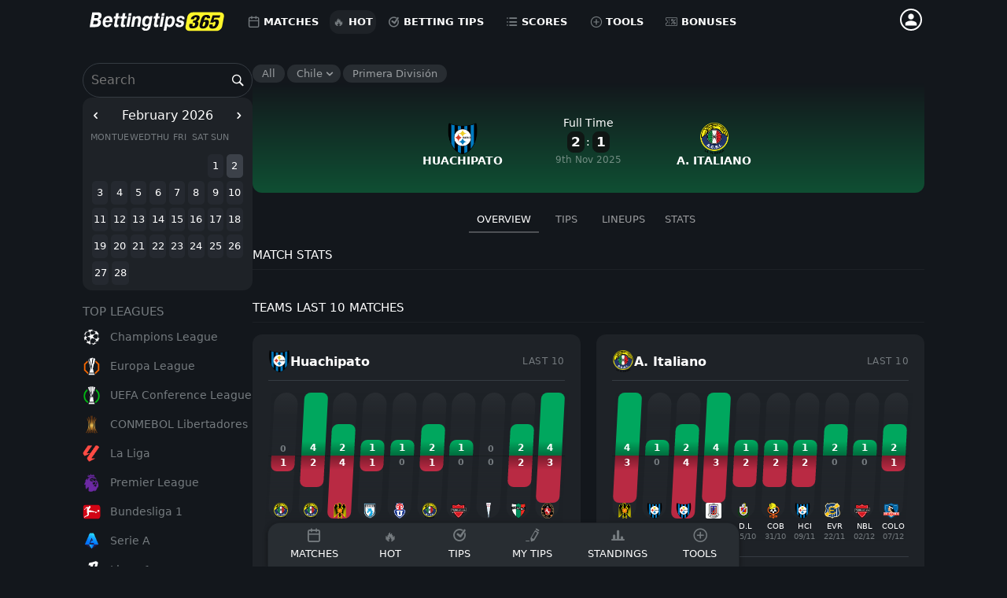

--- FILE ---
content_type: text/html; charset=UTF-8
request_url: https://bettingtips365.com/football-tips/huachipato-a-italiano/
body_size: 25209
content:
<!DOCTYPE html><html lang="en" prefix="og: http://ogp.me/ns#"><head><meta charset="UTF-8"><meta name="viewport" content="width=device-width, initial-scale=1"><link rel="shortcut icon" href="https://bettingtips365.com/cdn/images/fav.png"/><link rel="profile" href="https://gmpg.org/xfn/11"><title>Huachipato - A. Italiano Tip (09.11.2025), Match Stats & Odds</title><meta name='robots' content='max-image-preview:large' /><meta name="description" content="Huachipato vs A. Italiano Tips - 09.11.2025, Match from Primera División, Chile ⚽ Match Tips, Odds &amp; Live Scores 📺 LiveStream"/><link rel="canonical" href="https://bettingtips365.com/football-tips/huachipato-a-italiano/" /><link rel='stylesheet' id='litespeed-cache-dummy-css'  href='https://bettingtips365.com/wp-content/plugins/litespeed-cache/assets/css/litespeed-dummy.css?ver=6.0.9' type='text/css' media='all' /><link rel="alternate" hreflang="en" href="https://bettingtips365.com/football-tips/huachipato-a-italiano/" /><link rel="alternate" hreflang="hu" href="https://bettingtips365.com/hu/focimeccsek/huachipato-a-italiano/" /><link rel="alternate" hreflang="sr" href="https://bettingtips365.com/sr/fudbalske-utakmice/huachipato-a-italiano/" /><link rel="alternate" hreflang="pl" href="https://bettingtips365.com/pl/mecze-pilkarskie/huachipato-a-italiano/" /><link rel="alternate" hreflang="x-default" href="https://bettingtips365.com/football-tips/huachipato-a-italiano/" /><style rel="nooptimize">@font-face { font-family: 'icon'; src: url('https://bettingtips365.com/theme/bet/css/icons/icon/fonts/icon.ttf?hl46hy&d=1') format('truetype'), url('https://bettingtips365.com/theme/bet/css/icons/icon/fonts/icon.woff?hl46hy&d=1') format('woff'), url('https://bettingtips365.com/theme/bet/css/icons/icon/fonts/icon.svg?hl46hy#icon-') format('svg'); font-weight: normal; font-style: normal; font-display: block;}[class^="icon-"], [class*=" icon-"] { /* use !important to prevent issues with browser extensions that change fonts */ font-family: 'icon' !important; speak: never; font-style: normal; font-weight: normal; font-variant: normal; text-transform: none; line-height: 1; /* Better Font Rendering =========== */ -webkit-font-smoothing: antialiased; -moz-osx-font-smoothing: grayscale;}.icon-android:before { content: "\e902";}.icon-apple:before { content: "\e903";}.icon-block:before { content: "\e904";}.icon-badge:before { content: "\e909";}.icon-design:before { content: "\e90a";}.icon-affiliate:before { content: "\e90b";}.icon-rating:before { content: "\e90c";}.icon-check:before { content: "\e90d";}.icon-checkbox:before { content: "\e90e";}.icon-casino-7:before { content: "\e910";}.icon-chat:before { content: "\e911";}.icon-coupon:before { content: "\e912";}.icon-download:before { content: "\e913";}.icon-minus:before { content: "\e914";}.icon-odds:before { content: "\e915";}.icon-payments:before { content: "\e916";}.icon-plus:before { content: "\e917";}.icon-plus-circle:before { content: "\e8f9";}.icon-arrow-up:before { content: "\e918";}.icon-arrow-down:before { content: "\e919";}.icon-arrow-left:before { content: "\e91a";}.icon-arrow-right:before { content: "\e91b";}.icon-crown:before { content: "\e91c";}.icon-wallet:before { content: "\e91d";}.icon-bonus:before { content: "\e91e";}.icon-cashout:before { content: "\e920";}.icon-chip:before { content: "\e922";}.icon-compare:before { content: "\e923";}.icon-edit:before { content: "\e924";}.icon-heart:before { content: "\e925";}.icon-home:before { content: "\e926";}.icon-horse:before { content: "\e927";}.icon-list:before { content: "\e928";}.icon-live:before { content: "\e929";}.icon-lotto:before { content: "\e92a";}.icon-mail:before { content: "\e92b";}.icon-markets:before { content: "\e92c";}.icon-mobile:before { content: "\e92d";}.icon-poker:before { content: "\e92e";}.icon-register:before { content: "\e92f";}.icon-results:before { content: "\e930";}.icon-alert:before { content: "\e931";}.icon-facebook:before { content: "\e932";}.icon-instagram:before { content: "\15e62";}.icon-google:before { content: "\e934";}.icon-link:before { content: "\e939";}.icon-location:before { content: "\e93d";}.icon-pause:before { content: "\e946";}.icon-percent:before { content: "\e948";}.icon-pinterest:before { content: "\e949";}.icon-play:before { content: "\e94a";}.icon-pointer:before { content: "\e94d";}.icon-question:before { content: "\e954";}.icon-search:before { content: "\e95a";}.icon-security:before { content: "\e95b";}.icon-settings:before { content: "\e95c";}.icon-slots:before { content: "\e95d";}.icon-soccer:before { content: "\e95f";}.icon-star:before { content: "\e961";}.icon-star-half:before { content: "\e962";}.icon-star-o:before { content: "\e963";}.icon-support:before { content: "\e964";}.icon-thumb-down:before { content: "\e966";}.icon-thumb-up:before { content: "\e967";}.icon-xsc:before { content: "\e968";}.icon-windows:before { content: "\e96b";}.icon-x:before { content: "\e96d";}.icon-youtube:before { content: "\e96e";}.icon-live-odds:before { content: "\e935";}.icon-viber:before { content: "\e93c";}.icon-whatsapp:before { content: "\e93e";}.icon-linkedin:before { content: "\e93f";}.icon-new:before { content: "\e940";}.icon-bell:before { content: "\4267";}.icon-copy:before { content: "\4268";}.icon-roulette:before { content: "\4269";}.icon-wheel:before { content: "\426a";}.icon-guide:before { content: "\426c";}.icon-callendar:before { content: "\426d";}.icon-cherry:before { content: "\426e";}.icon-stat:before { content: "\4271";}:root { --font: Segoe UI, Helvetica, Arial, sans-serif; --main: #13171c; --main-second: #1e2227; --main-third: #282d32; --main-active: #3c4149; --main-highlight: #2f4945; --section-bg: #181a20; --gap:10px; --gap-big:20px; --active:#101010; --border-color:#353b42; --brand:#fff62a; --link: #fff62a; --font-color:#fff; --font-small:14px; --font-color-darker:#757b7f; --font-color-darker2: #9b9fa2; --shadow-drop:0px 2px 6px rgba(0, 0, 0, 0.4); --section-box-shadow:0 5px 15px rgb(179 204 221 / 20%); --section-padding:15px; --border-radius:12px; --border-radius-sections:8px; --gray:#ebeef2; --green: #00a75e; --red:#b92a43; --padding:20px; --padding-small:10px; --football-win: #00a75e; --football-lose: #b92a43; --football-draw:#5c606b; --home-color:rgba(20, 195, 0, 0.21); --away-color:#0073c336; --font:system-ui, -apple-system, BlinkMacSystemFont, "Segoe UI", "Segoe UI Variable", Roboto, "Noto Sans", Ubuntu, Cantarell, "Helvetica Neue", Arial, sans-serif; --scrollbar-track: var(--main-second); --scrollbar-thumb: var(--border-color); --scrollbar-thumb-hover: var(--main-active); --scrollbar-width: 12px; --scrollbar-height: 12px;}a ,a:visited{ color:var(--link);}hr { opacity: 0.1;}a, body, html { font-style: normal; font-family: var( --font);}html { font-size: 1rem; -webkit-tap-highlight-color: transparent}body { background-color: var(--main); margin: 0}body, button, input, select, textarea { color: #fff; font-size:1rem; line-height: 1.6;}strong { font-weight: 500;}small { font-size: 80%;}*, :after, :before, input[type=search] { box-sizing: border-box}.comment-content a, pre { word-wrap: break-word}article, aside, details, figcaption, figure, footer, header, main, menu, nav, section, summary { display: block; font-family: var( --font);}figcaption { text-align: center;}a { text-decoration: none}a:focus { outline-offset: -2px}img { vertical-align: middle}p { color:var(--font-color-darker2);}input, select { background: var(--main-second); color: #FFF; border: 1px solid var(--border-color); padding: 6px 12px; outline: none; transition: border-color 0.2s, box-shadow 0.2s; border-radius: var(--border-radius); font-size: 0.85rem;}input:focus, select:focus { border-color: #ffd700; box-shadow: 0 0 0 2px rgba(255,215,0,0.15);}[role=button] { cursor: pointer}table { border-spacing: 0; margin: 0 0 1.5em; width: 100%}h1, h2, h3, h4, h5, h6 { font-weight: 500; line-height: 1.1; font-family: var(--font-k24); font-synthesis: none;}h1, h2, h3 { margin-top: 20px; margin-bottom: 10px}h4, h5, h6 { margin-top: 10px; margin-bottom: 10px}h1 { font-size: 1.8rem; text-transform: uppercase; font-weight: 800;}h2 { font-size: 1.5rem; font-weight: 500;}h3 { font-size: 1.3rem;}h4 { font-size: 1.15rem;}h5 { font-size: 1.05rem;}button, input, optgroup, select, textarea { color: inherit; font: inherit; margin: 0;}button, input[type=button], input[type=reset], input[type=submit] { border-color: var(--brand); color: #000; background:var(--brand); color: #000; font-weight: 500; cursor: pointer; border-radius: var(--border-radius);}input[type=color], input[type=date], input[type=datetime-local], input[type=datetime], input[type=email], input[type=month], input[type=number], input[type=password], input[type=range], input[type=search], input[type=tel], input[type=text], input[type=time], input[type=url], input[type=week], textarea { color: #FFF; border: 1px solid var(--border-color); border-radius: var(--border-radius); padding: 8px; width: 100%; background: var(--main-third);}.hideonmobile { display: none;}.w100 { width: 100%;}.w50 { width: 50%;}.flex { display: flex;}.flex-grow { flex-grow: 1;}.gap10 { gap:10px;}.gap20 { gap:20px;}.gap30 { gap:30px;}.gap50 { gap:50px;}.gap100 { gap:100px;}.flex.center { align-items: center; justify-content: center;}.flex.align-center { align-items: center;}.flex.align-start { align-items:flex-start;}.flex.align-end { align-items:flex-end;}.flex.direction-column { flex-direction: column;}.container { margin-left: auto; margin-right: auto; max-width: 1100px; padding-left: 8px; padding-right: 8px;}.android-share { display: none;}.android-share.shown { display: block; width: 100%; background: linear-gradient( 0deg , #efefef, transparent); border-radius: 3px; line-height: 33px; border: 1px solid #dcdcdc; display: flex; padding: 5px 10px; box-shadow: 0px 2px 4px rgb(0 0 0 / 10%); margin-bottom: 5px;}.android-share.shown span { flex-grow: 1; text-align: left; font-weight: bold;}.android-share.shown i { height: 33px; width: 33px; margin-left: 2px; line-height: 33px; padding: 0px; text-align: center; display: inline-block; vertical-align: middle;}.android-share.shown i.copy { background: #ffffff;}.android-share.shown i.copy svg { width: 70%; margin-top: 4px; opacity: 0.5;}#content { padding-bottom: 50px;}#primary { padding-left: 12px; padding-right: 12px; padding-bottom: 20px; position: relative; z-index: 1;}.box > p:first-of-type { margin-top:0px;}.box.transparent { padding: 0px; background: transparent;}.box.view_columns { display: flex;}.box.view_columns .clearall { display: none;}.lists.noicons { padding: 0px;}.lists.noicons li::before { display: none;}.box.fullwidth { clear: both; border:none; border-radius: 0px;}.small_tnc { font-size: 10px; line-height: 12px; opacity: 0.7; display: inline-block; max-width: 500px;}.textcutter.unactive { height: auto !important; max-height: inherit;}.textcutter.unactive::before { display: none;}.textcutter.unactive .shm { display: none;}.columns-1,.columns-2,.columns-3,.columns-4,.columns-5 { gap: 15px; display: grid; grid-template-columns: repeat(1,1fr);}.columns-2,.columns-3,.columns-4,.columns-5{ grid-template-columns: repeat(2,1fr);}.columns-1 .expand,.columns-2 .expand,.columns-3 .expand,.columns-4 .expand,.columns-5 .expand { grid-column: 1 / -1;}nav#site-menu { display: inline-block; margin: 0 auto; vertical-align: middle; float: right;}#headerSite .sitelogo img{ margin-right: 0px; display: block; height: 25px; margin-left: 0;}#headerSite .sitelogo { z-index: 9999; position: relative; flex-grow: 1;}@media(min-width: 768px){ #headerSite .container .sitelogo img{ display: block; height: 35px; } #headerSite { text-align: center; } .columns-3{ grid-template-columns: repeat(3,1fr); } .columns-5{ gap: 15px; display: grid; grid-template-columns: repeat(5,1fr); }}::-webkit-scrollbar { width: var(--scrollbar-width); height: var(--scrollbar-height);}::-webkit-scrollbar-track { background: var(--scrollbar-track); border-radius: calc(var(--scrollbar-width) / 2);}::-webkit-scrollbar-thumb { background: var(--scrollbar-thumb); border-radius: calc(var(--scrollbar-width) / 2); border: 2px solid var(--scrollbar-track);}::-webkit-scrollbar-thumb:hover { background: var(--scrollbar-thumb-hover);}::-webkit-scrollbar-corner { background: var(--scrollbar-track);}* { scrollbar-width: thin; scrollbar-color: var(--scrollbar-thumb) var(--scrollbar-track);}</style><link rel="stylesheet preload" type="text/css" href="https://bettingtips365.com/cdn/css.css?t=9275758&styles=football/main,football/fixture,comments" data-no-async="0" data-no-optimize="1"> <script>var ccsettings = { "lang":"en", "locale":"en_US", "postID":"38431", "host":"https://bettingtips365.com" }; var jstiming = '{"time-ago\/date":"[date]","time-ago\/days\/one":"A day ago","time-ago\/days\/many":"[days] days ago","time-ago\/hours\/one":"An hour ago","time-ago\/hours\/many":"[hours] hours ago","time-ago\/minutes\/one":"A minute ago","time-ago\/minutes\/many":"[minutes] minutes ago","time-ago\/just-now":"Just now","time-ago\/yesterday":"Yesterday","time-ago\/months\/one":"A month ago","time-ago\/months\/many":"[month] months ago"}'; function cc_front_trigger(data){ if (typeof cc != 'undefined'){ cc.root.user_params = data; if (typeof cc.root.theme['after_load'] != 'undefined') { cc.root.theme['after_load'](); } cc.root.user_location_init(); } else { setTimeout(function (){cc_front_trigger(data);},50); } }</script> <script>let islgtsc = false;
        function inlgtsc() {window.addEventListener('mousemove', lgtsc, { once: true });window.addEventListener('scroll', lgtsc, { once: true });}
        function lgtsc() {
            if (!islgtsc) {
                islgtsc = true; const lgtsc = document.createElement('script'); lgtsc.defer = true;lgtsc.async = true;lgtsc.src = "https://www.googletagmanager.com/gtag/js?id=G-XG2ZPT19E0";
                document.head.appendChild(lgtsc);
                lgtsc.onload = function () {
                    window.dataLayer = window.dataLayer || [];
                    function gtag() {dataLayer.push(arguments);}
                    gtag('js', new Date());
                    gtag('config', 'G-XG2ZPT19E0');
                };
            }
        }
        window.onload = inlgtsc;</script> <meta name="theme-color" content="#13171c"></head><body class="single-tip-post"><form method="get" name="searchForm" id="topHeadSearch" class="searchForm" action="https://bettingtips365.com" role="search"><div class="container">
<input autocomplete="off" type="text" class="field" name="s" value="" placeholder="Search">
<button type="submit" class="submit" name="submit"></button>
<i class="close icon-x"></i></div></form><header id="headerSite"><div class="container"><div class="mobile_navigation_button" onclick="cc.root.mmenu();"><i></i></div>
<a href="https://bettingtips365.com/" class="sitelogo"><img src="https://bettingtips365.com/cdn/images/bettingtips365-logo-new.svg" alt="Bettingtips365 Logo"/> </a><nav role="navigation" id="site-menu"><ul><li><a href="https://bettingtips365.com/football/"  title="Matches"><i class="icon-callendar"></i>Matches</a></li><li><a href="#" class="hot-matches-init"><i class="icon-hot"></i>Hot</a></li><li class=" has_submenu"><a href="https://bettingtips365.com/football-tips/"  title="Betting Tips"><i class="icon-checkbox"></i>Betting Tips</a><ul class="sub"><li><a href="https://bettingtips365.com/football/1x2-betting-tips/"  title="1X2 Betting Tips">1X2 Betting Tips</a></li><li><a href="https://bettingtips365.com/football-tips/top-for-today/"  title="Top Tips for Today">Top Tips for Today</a></li><li><a href="https://bettingtips365.com/football/both-teams-to-score-tips/"  title="Both Teams to Score">Both Teams to Score</a></li><li><a href="https://bettingtips365.com/football/double-chance-tips/"  title="Double Chance Tips">Double Chance Tips</a></li><li><a href="https://bettingtips365.com/football/asian-handicaps-tips/"  title="Asian Handicaps">Asian Handicaps</a></li><li><a href="https://bettingtips365.com/football/over-under-tips-for-today/"  title="Over/Under">Over/Under</a></li><li><a href="https://bettingtips365.com/football/over-2-5-goals-betting-tips/"  title="Over 2.5">Over 2.5</a></li><li><a href="https://bettingtips365.com/football/under-2-5-football-tips/"  title="Under 2.5">Under 2.5</a></li><li><a href="https://bettingtips365.com/football/correct-score-tips-for-today/"  title="Correct Score">Correct Score</a></li></ul></li><li class=" has_submenu"><a href="#"  title="Scores"><i class="icon-list"></i>Scores</a><ul class="sub"><li><a href="https://bettingtips365.com/football/livescore/"  title="Live Scores">Live Scores</a></li><li><a href="https://bettingtips365.com/football/match-results/"  title="Match Results">Match Results</a></li></ul></li><li class=" has_submenu"><a href="#"  title="Tools"><i class="icon-plus-circle"></i>Tools</a><ul class="sub"><li><a href="https://bettingtips365.com/football-acca-generator/"  title="ACCA Generator">ACCA Generator</a></li><li><a href="https://bettingtips365.com/tools/asian-handicap-table/"  title="Asian Handicap Table">Asian Handicap Table</a></li><li><a href="https://bettingtips365.com/tools/martingale-calculator-online/"  title="Martingale Calculator">Martingale Calculator</a></li><li><a href="https://bettingtips365.com/tools/ai-generated-betting-tips/"  title="AI Generated Tips">AI Generated Tips</a></li><li><a href="https://bettingtips365.com/tools/betting-strategies/"  title="Betting Strategies">Betting Strategies</a></li></ul></li><li class=" has_submenu"><a href="https://bettingtips365.com/betting-bonuses/"  title="Bonuses"><i class="icon-coupon"></i>Bonuses</a><ul class="sub"><li><a href="https://bettingtips365.com/bonus-codes/"  title="Bonus Codes">Bonus Codes</a></li><li><a href="https://bettingtips365.com/free-bet-betting-bonuses/"  title="Free Bets">Free Bets</a></li><li><a href="https://bettingtips365.com/vip-bonuses/"  title="VIP Bonuses">VIP Bonuses</a></li><li><a href="https://bettingtips365.com/no-deposit-bonuses/"  title="No Deposit Bonuses">No Deposit Bonuses</a></li><li><a href="https://bettingtips365.com/welcome-bonuses/"  title="Welcome Bonuses">Welcome Bonuses</a></li></ul></li></ul></nav><div class="header-icons"><div class="search-mobile-fp"><i class="icon-search"></i></div><div class="user_points_holder_top"></div><div class="user-login-button">
<i class="icon-user">
<svg id="Layer_1" xmlns="http://www.w3.org/2000/svg" version="1.1" viewBox="0 0 27 27">
<path d="M13.5,13.2c2.3,0,4.1-1.8,4.1-4.1s-1.8-4.1-4.1-4.1-4.1,1.8-4.1,4.1,1.8,4.1,4.1,4.1ZM13.5,15c-2.7,0-8.2,1.4-8.2,4.1v2.9h16.3v-2.9c0-2.7-5.5-4.1-8.2-4.1Z" style="fill: #fff;"/>
</svg>
</i></div></div></div></header> <script class="initme">localStorage.setItem("cc_event_id", "1339221");</script> <div class="ui-sport-container"><div class="bigscreen-left"><div class="uipart search-area nav amuflseRasdr8507"><div class="search-team-row">
<i class="icon-search"></i>
<input type="text" class="searchbyteam" placeholder="Search"><div id="searchTeamResults"></div></div></div> <script>document.addEventListener("DOMContentLoaded", function() {
        // Select the settings icons and the randps element
        let settingsIcon = document.querySelectorAll(".search-team-row .icon-settings");
        let randps = "amuflseRasdr8507";
        let searchTeamResults = document.querySelector(`.${randps} #searchTeamResults`);

        // Add click event listener to each settings icon
        settingsIcon.forEach(function(icon) {
            icon.addEventListener("click", function() {
                if (mo.user.logged == 1) {
                    let tooltips = document.querySelectorAll(".toolTip");
                    tooltips.forEach(function(tooltip) {
                        tooltip.style.display = "none"; // Hide all tooltips
                    });

                    mo.m.call('football', "user_edit_teams", {}, function(data) {
                        let body = document.body;
                        body.insertAdjacentHTML("beforeend", data); // Append the data to the body
                    });
                } else {
                    mo.user.show_login(); // Show login if the user isn't logged in
                }
            });
        });

        // Typing search logic for the searchbyteam input field
        let typingTimerDD;
        let doneTypingIntervalD = 500;
        let src_fZZ = document.querySelector(`.${randps} input.searchbyteam`);

        src_fZZ.addEventListener("keyup", function() {
            clearTimeout(typingTimerDD);

            if (src_fZZ.value) {
                let thisv = src_fZZ.value;
                if (thisv.length > 2) {
                    typingTimerDD = setTimeout(search_TypingXsd3x, doneTypingIntervalD);
                    document.querySelector(`.${randps} .searchbyteam`).classList.add("writeon");
                } else {
                    document.querySelector(`.${randps} #searchTeamResults`).style.display = "none";
                    document.querySelector(`.${randps} .searchbyteam`).classList.remove("writeon");
                }
            } else {
                document.querySelector(`.${randps} .searchbyteam`).classList.remove("writeon");
                document.querySelector(`.${randps} #searchTeamResults`).style.display = "none";
            }
        });

        function search_TypingXsd3x() {
            document.querySelector(`.${randps} #searchTeamResults`).innerHTML = '<span class="pleasewaitprogress">...</span>';
            document.querySelector(`.${randps} #searchTeamResults`).style.display = "block";
            cc.m.call_core("football", "search_by_team", { s: src_fZZ.value, lang: ccsettings['lang'] }, function(data) {
                document.querySelector(`.${randps} #searchTeamResults`).innerHTML = data;
                document.querySelector(`.${randps} #searchTeamResults`).style.display = "block";
            });
        }

        // Add click event listener to search team results
        if (searchTeamResults) {
            searchTeamResults.addEventListener("click", function(event) {
                if (event.target && event.target.classList.contains("teamName")) {
                    // Clear and hide the search team results
                    searchTeamResults.innerHTML = '';
                    searchTeamResults.style.display = "none";

                    // Clear the src_fZZ value
                    let srcFZZ = document.querySelector('input[src_fZZ]');
                    if (srcFZZ) {
                        srcFZZ.value = '';
                    }

                    // Clear and hide the menu dropdown
                    let menuDropdown = document.querySelector(`.${randps} .menu-drowdpd`);
                    if (menuDropdown) {
                        menuDropdown.innerHTML = '';
                        menuDropdown.style.display = "none";
                    }

                    // Remove the 'clicked' class from all mobile nav buttons
                    let mobNavButtons = document.querySelectorAll(".ui-bottom-menu .mobnavbutton");
                    mobNavButtons.forEach(function(button) {
                        button.classList.remove("clicked");
                    });
                }
            });
        }
    });</script><div class="uipart datepicker-sidebar"><div class="datepicker-container">
<input type="text" class="date-input d-none"></div></div><div class="uipart side-feed-leagues mthsdr23629"><div class="uipart-head">Top Leagues</div><ul><li>
<a href="https://bettingtips365.com/football-tips/champions-league/" class="row" data-container="template" data-load="league" data-id="2">
<span class="icon-"><div class="lazy image" style="background-image:url(https://bettingtips365.com/cdn/logos/leagues2/championsleague.png)"></div>
</span>
<span class="name">Champions League</span>
</a></li><li>
<a href="https://bettingtips365.com/football-tips/europa-league/" class="row" data-container="template" data-load="league" data-id="3">
<span class="icon-"><div class="lazy image" style="background-image:url(https://bettingtips365.com/cdn/logos/leagues2/europaleague.png)"></div>
</span>
<span class="name">Europa League</span>
</a></li><li>
<a href="https://bettingtips365.com/football-tips/world/uefa-europa-conference-league/" class="row" data-container="template" data-load="league" data-id="848">
<span class="icon-"><div class="lazy image" style="background-image:url(https://bettingtips365.com/cdn/logos/leagues2/conference.png)"></div>
</span>
<span class="name">UEFA Conference League</span>
</a></li><li>
<a href="https://bettingtips365.com/football-tips/world/conmebol-libertadores/" class="row" data-container="template" data-load="league" data-id="13">
<span class="icon-"><div class="lazy image" style="background-image:url(https://bettingtips365.com/cdn/logos/leagues2/conmebol-liberatadores.png)"></div>
</span>
<span class="name">CONMEBOL Libertadores</span>
</a></li><li>
<a href="https://bettingtips365.com/football-tips/spain/la-liga/" class="row" data-container="template" data-load="league" data-id="140">
<span class="icon-"><div class="lazy image" style="background-image:url(https://bettingtips365.com/cdn/logos/leagues2/laliga.png)"></div>
</span>
<span class="name">La Liga</span>
</a></li><li>
<a href="https://bettingtips365.com/football-tips/english-premier-league/" class="row" data-container="template" data-load="league" data-id="39">
<span class="icon-"><div class="lazy image" style="background-image:url(https://bettingtips365.com/cdn/logos/leagues2/premierleague.png)"></div>
</span>
<span class="name">Premier League</span>
</a></li><li>
<a href="https://bettingtips365.com/football-tips/germany/bundesliga/" class="row" data-container="template" data-load="league" data-id="78">
<span class="icon-"><div class="lazy image" style="background-image:url(https://bettingtips365.com/cdn/logos/leagues2/bundesliga.png)"></div>
</span>
<span class="name">Bundesliga 1</span>
</a></li><li>
<a href="https://bettingtips365.com/football-tips/serie-a/" class="row" data-container="template" data-load="league" data-id="135">
<span class="icon-"><div class="lazy image" style="background-image:url(https://bettingtips365.com/cdn/logos/leagues2/seriea.png)"></div>
</span>
<span class="name">Serie A</span>
</a></li><li>
<a href="https://bettingtips365.com/football-tips/ligue-1-france/" class="row" data-container="template" data-load="league" data-id="61">
<span class="icon-"><div class="lazy image" style="background-image:url(https://bettingtips365.com/cdn/logos/leagues2/league1.png)"></div>
</span>
<span class="name">Ligue 1</span>
</a></li><li>
<a href="https://bettingtips365.com/football-tips/kenyan-premier-league/" class="row" data-container="template" data-load="league" data-id="276">
<span class="icon-"><div class="lazy image" style="background-image:url(https://bettingtips365.com/cdn/logos/leagues2/kenya-premier-league.png)"></div>
</span>
<span class="name">Kenyan Premier League</span>
</a></li><li>
<a href="https://bettingtips365.com/football-tips/south-africa-premier-soccer-league/" class="row" data-container="template" data-load="league" data-id="288">
<span class="icon-"><div class="lazy image" style="background-image:url(https://bettingtips365.com/cdn/logos/leagues2/psl.png)"></div>
</span>
<span class="name">South Africa PSL</span>
</a></li></ul></div></div><div class="center-content-holder flex-grow w100 uipart"><div class="uibreadcrumb"><ol><li class="vmsite"><i class="icon-home"></i></li><li><a href="https://bettingtips365.com/football-tips/">All</a></li><li data-load="popup-selectors" data-viewer="dialog" data-type="country" data-current="CL"><a href="https://bettingtips365.com/football-tips/chile/">Chile</a></li><li><a href="https://bettingtips365.com/football-tips/chile/primera-division/" data-load="league" data-id="265">Primera División</a></li></ol></div><div id="event-viewer" data-event-id="1339221"><div id="event-main-contents" class="ui-sport-tabs-container fixture-main-holder"><script type="application/ld+json">{
                      "@context": "http://schema.org",
                      "@type": "SportsEvent",
                      "sport":"Football",                      "location":{
                        "@type": "Place",
                        "name": "Estadio Huachipato-CAP Acero",
                        "address":{
                             "@type": "PostalAddress",
                             "name": "Talcahuano"
                        }
                       },
                                              "performer":{
                        "@type": "Organization",
                        "name":"Chile Primera División"
                       },
                       "eventStatus":"FT",
                 "name": "Huachipato against A. Italiano", "startDate": "2025-11-09T18:00-03:00", "endDate": "2025-11-09T20:00-03:00",                       "homeTeam":{
                        "@type": "SportsTeam",
                        "name": "Huachipato",
                        "image": "https://bettingtips365.com/cdn/teams/huachipato-2328.png"
                      },
                       "awayTeam":{
                        "@type": "SportsTeam",
                        "name": "A. Italiano",
                        "image": "https://bettingtips365.com/cdn/teams/a-italiano-2329.png"
                      },
                      "organizer":{
                        "@type":"Organization",
                        "name":"Primera División"
                        },
                      "eventAttendanceMode":  "https://schema.org/OfflineEventAttendanceMode",
                      "url":""
                    }</script> <script type="application/ld+json"></script> <div class="event-header-wrapper dfixdm1629216161"><div class="event-header"><div class="fixture-top-menu"></div><div class="event-header-matchinfo event7586"><div class="event-header-team event-header-team--home"><div class="event-header-team__body"><div class="team-abbr">HCI</div><div class="team-link event-header-team__logo" title="Huachipato">
<img alt="Huachipato" class="lazyLoad isLoaded" src="https://bettingtips365.com/cdn/teams/huachipato-2328.png"></div><div class="team-name" data-molink="https://bettingtips365.com/teams/chile/huachipato/" data-yurl-target="_blank">Huachipato</div></div></div><div class="event-header-matchinfo__meta"><div class="score"><span>Full Time</span><span class="event-result"><b>2</b><span>:</span><b>1</b></span></div><span class="event-start-date">9th Nov 2025</span></div><div class="event-header-team event-header-team--away"><div class="event-header-team__body"><div class="team-link event-header-team__logo" title="A. Italiano">
<img alt="" class="lazyLoad isLoaded" src="https://bettingtips365.com/cdn/teams/a-italiano-2329.png"></div><div class="team-name" data-molink="https://bettingtips365.com/teams/chile/a-italiano/" data-yurl-target="_blank">A. Italiano</div><div class="team-abbr">A.I</div></div></div></div></div></div><div class="scrollable-ui-sport-nav"><ul class="ui-sport-tabs-load" data-connect="event-main-contents"><li>
<a href="#navtab-details" data-part="details" data-obj="fixtures" data-id="1339221" class="nv active">
<span>Overview</span>
</a></li><li>
<a href="#navtab-stats" data-part="details-tips" data-obj="fixtures" data-id="1339221" class="nv ">
<span>Tips</span>
</a></li><li>
<a href="#navtab-stats" data-part="lineups" data-obj="fixtures" data-id="1339221" class="nv ">
<span>Lineups</span>
</a></li><li>
<a href="#navtab-stats" data-part="details-stats" data-obj="fixtures" data-id="1339221" class="nv ">
<span>Stats</span>
</a></li></ul></div> <script class="initme">var starteventheader = document.querySelector(".dfixdm1629216161 .event-header");
        var starteventheader_height = (document.querySelector(".dfixdm1629216161 .event-header").offsetHeight +10);
        document.querySelector('.uibreadcrumb')?.scrollIntoView({ behavior: 'smooth' });
        function initFixedHeaderFixturedfixdm1629216161() {
            const eventHeader = starteventheader;
            if (!eventHeader) return;
            var showaddtiprollover = 1;
            var event_header_height = starteventheader_height;


            var elem_offset = eventHeader.getBoundingClientRect();
            var total_scroll_active = elem_offset.top + event_header_height;
            var total_scroll_active = 2000;
            var dynamicAddButtonAdded = 0;

            window.addEventListener('scroll', function (event) {
                if (eventHeader) {
                    var scr = window.scrollY;
                    if (scr > total_scroll_active) {
                        if (cc.root.win_width < 3900) {
                            if (document.querySelectorAll(".div-placeholder-scroll-head").length === 0) {
                                var divPlaceholder = document.createElement('div');
                                divPlaceholder.classList.add('div-placeholder-scroll-head');
                                divPlaceholder.style.height = event_header_height + 'px';
                                eventHeader.parentNode.insertBefore(divPlaceholder, eventHeader);
                            }
                            eventHeader.classList.add('fixed-fixture-head');
                        } else {
                            if (showaddtiprollover == 1) {
                                if (dynamicAddButtonAdded != 1) {
                                    dynamicAddButtonAdded = 1;
                                }
                            }
                        }
                    } else {
                        eventHeader.classList.remove('fixed-fixture-head');
                        var placeholder = document.querySelector(".div-placeholder-scroll-head");
                        if (placeholder) {
                            placeholder.remove();
                        }
                    }
                }
            });

            document.addEventListener("click", function (e) {
                if (e.target && e.target.matches(".ui-sport-tabs-load .nv")) {
                    e.preventDefault();
                    var searchedel;
                    if (cc.root.win_width < 768) {
                        searchedel = document.querySelector(e.target.getAttribute("href")).getBoundingClientRect().top;
                    } else {
                        searchedel = document.querySelector(e.target.getAttribute("href")).offsetTop;
                    }

                    document.querySelector('.ui-sport-tabs-load .nv.active').classList.remove('active');
                    e.target.classList.add('active');

                    if (document.querySelector(".side-opened .bigscreen-righ-side")) {
                        if (/iPod|iPhone|iPad|Android/.test(navigator.userAgent)) {
                            window.scrollTo(0, searchedel - 60);
                        } else {
                            document.querySelector(".side-events-wrapper-inside").scrollTo({
                                top: searchedel + 15,
                                behavior: 'smooth'
                            });
                        }
                    } else {
                        if (/iPod|iPhone|iPad|Android/.test(navigator.userAgent)) {
                            window.scrollTo(0, searchedel - 60);
                        } else {
                            window.scrollTo({ top: searchedel - 100, behavior: 'smooth' });
                        }
                    }

                    setTimeout(function () {
                        window.scrollTo(window.scrollX, window.scrollY - 1);
                        window.scrollTo(window.scrollX, window.scrollY + 1);
                    }, 300);
                }
            });
        }

        initFixedHeaderFixturedfixdm1629216161();</script> <div id="navtab-details" class="nc active"><h1 class="entry-title">Huachipato - A. Italiano Tip (09.11.2025), Match Stats & Odds</h1><div id="user-current-tip-container"></div> <script>document.addEventListener('DOMContentLoaded', function() {
                if (cc.user.logged == 1){
                    cc.root.call("fixture-load-user-current-tip",{fixture: 1339221},function(data){
                        document.getElementById('user-current-tip-container').innerHTML = data;
                    });
                }
            });</script> <div class="fbox" id="match-predictions"><h2 class="fbox-head">Match Stats</h2></div><div class="fbox two-teams-last-10-matches"><h2 class="fbox-head">Teams Last 10 Matches</h2><div class="last-matches-bars"><div class="team-matches-bars home-team"><div class="team-header-bar"><div class="team-info-bar">
<img src="https://bettingtips365.com/cdn/teams/huachipato-2328.png" alt="Huachipato" class="team-logo-bar">
<span class="team-name-bar">Huachipato</span></div>
<span class="matches-label">Last 10</span></div><div class="matches-bars-container" style="min-height: 160px;"><div class="match-bar"><div class="goals-bar" style="height: 160px;"><div class="goals-scored bar no-goals" style="height: 20px;">
<span class="goals-number">0</span></div><div class="goals-conceded bar" style="height: 20px;">
<span class="goals-number">1</span></div></div><div class="opponent-logo">
<img data-src="https://bettingtips365.com/cdn/teams/a-italiano-2329.png" loading="lazy" data-tooltip="A. Italiano" alt="A. Italiano" class="opponent-logo-img lazy">
<span class="code">A.I</span><div class="match-date-bar">30/09</div></div></div><div class="match-bar"><div class="goals-bar" style="height: 160px;"><div class="goals-scored bar" style="height: 80px;">
<span class="goals-number">4</span></div><div class="goals-conceded bar" style="height: 40px;">
<span class="goals-number">2</span></div></div><div class="opponent-logo">
<img data-src="https://bettingtips365.com/cdn/teams/a-italiano-2329.png" loading="lazy" data-tooltip="A. Italiano" alt="A. Italiano" class="opponent-logo-img lazy">
<span class="code">A.I</span><div class="match-date-bar">05/10</div></div></div><div class="match-bar"><div class="goals-bar" style="height: 160px;"><div class="goals-scored bar" style="height: 40px;">
<span class="goals-number">2</span></div><div class="goals-conceded bar" style="height: 80px;">
<span class="goals-number">4</span></div></div><div class="opponent-logo">
<img data-src="https://bettingtips365.com/cdn/teams/union-espanola-2321.png" loading="lazy" data-tooltip="Union Espanola" alt="Union Espanola" class="opponent-logo-img lazy">
<span class="code">UES</span><div class="match-date-bar">12/10</div></div></div><div class="match-bar"><div class="goals-bar" style="height: 160px;"><div class="goals-scored bar" style="height: 20px;">
<span class="goals-number">1</span></div><div class="goals-conceded bar" style="height: 20px;">
<span class="goals-number">1</span></div></div><div class="opponent-logo">
<img data-src="https://bettingtips365.com/cdn/teams/deportes-iquique-2319.png" loading="lazy" data-tooltip="Deportes Iquique" alt="Deportes Iquique" class="opponent-logo-img lazy">
<span class="code">DIQ</span><div class="match-date-bar">25/10</div></div></div><div class="match-bar"><div class="goals-bar" style="height: 160px;"><div class="goals-scored bar" style="height: 20px;">
<span class="goals-number">1</span></div><div class="goals-conceded bar no-goals" style="height: 20px;">
<span class="goals-number">0</span></div></div><div class="opponent-logo">
<img data-src="https://bettingtips365.com/cdn/teams/universidad-de-chile-2323.png" loading="lazy" data-tooltip="Universidad de Chile" alt="Universidad de Chile" class="opponent-logo-img lazy">
<span class="code">UCH</span><div class="match-date-bar">02/11</div></div></div><div class="match-bar"><div class="goals-bar" style="height: 160px;"><div class="goals-scored bar" style="height: 40px;">
<span class="goals-number">2</span></div><div class="goals-conceded bar" style="height: 20px;">
<span class="goals-number">1</span></div></div><div class="opponent-logo">
<img data-src="https://bettingtips365.com/cdn/teams/a-italiano-2329.png" loading="lazy" data-tooltip="A. Italiano" alt="A. Italiano" class="opponent-logo-img lazy">
<span class="code">A.I</span><div class="match-date-bar">09/11</div></div></div><div class="match-bar"><div class="goals-bar" style="height: 160px;"><div class="goals-scored bar" style="height: 20px;">
<span class="goals-number">1</span></div><div class="goals-conceded bar no-goals" style="height: 20px;">
<span class="goals-number">0</span></div></div><div class="opponent-logo">
<img data-src="https://bettingtips365.com/cdn/teams/nublense-2337.png" loading="lazy" data-tooltip="Nublense" alt="Nublense" class="opponent-logo-img lazy">
<span class="code">NBL</span><div class="match-date-bar">25/11</div></div></div><div class="match-bar"><div class="goals-bar" style="height: 160px;"><div class="goals-scored bar no-goals" style="height: 20px;">
<span class="goals-number">0</span></div><div class="goals-conceded bar no-goals" style="height: 20px;">
<span class="goals-number">0</span></div></div><div class="opponent-logo">
<img data-src="https://bettingtips365.com/cdn/teams/u-catolica-2994.png" loading="lazy" data-tooltip="U. Catolica" alt="U. Catolica" class="opponent-logo-img lazy">
<span class="code">U.C</span><div class="match-date-bar">29/11</div></div></div><div class="match-bar"><div class="goals-bar" style="height: 160px;"><div class="goals-scored bar" style="height: 40px;">
<span class="goals-number">2</span></div><div class="goals-conceded bar" style="height: 40px;">
<span class="goals-number">2</span></div></div><div class="opponent-logo">
<img data-src="https://bettingtips365.com/cdn/teams/palestino-2318.png" loading="lazy" data-tooltip="Palestino" alt="Palestino" class="opponent-logo-img lazy">
<span class="code">PSTI</span><div class="match-date-bar">06/12</div></div></div><div class="match-bar"><div class="goals-bar" style="height: 160px;"><div class="goals-scored bar" style="height: 80px;">
<span class="goals-number">4</span></div><div class="goals-conceded bar" style="height: 60px;">
<span class="goals-number">3</span></div></div><div class="opponent-logo">
<img data-src="https://bettingtips365.com/cdn/teams/deportes-limache-16730.png" loading="lazy" data-tooltip="Deportes Limache" alt="Deportes Limache" class="opponent-logo-img lazy">
<span class="code">DEPO</span><div class="match-date-bar">11/12</div></div></div></div><div class="fixture-important-events"><div class="events-list"><div class="event-item">
<span class="event-type"><span class="icon-yellow-card"></span></span>
<span class="event-player">23 Yellow Cards</span></div></div></div></div><div class="team-matches-bars away-team"><div class="team-header-bar"><div class="team-info-bar">
<img src="https://bettingtips365.com/cdn/teams/a-italiano-2329.png" alt="A. Italiano" class="team-logo-bar">
<span class="team-name-bar">A. Italiano</span></div>
<span class="matches-label">Last 10</span></div><div class="matches-bars-container" style="min-height: 160px;"><div class="match-bar"><div class="goals-bar" style="height: 160px;"><div class="goals-scored bar" style="height: 80px;">
<span class="goals-number">4</span></div><div class="goals-conceded bar" style="height: 60px;">
<span class="goals-number">3</span></div></div><div class="opponent-logo">
<img data-src="https://bettingtips365.com/cdn/teams/union-espanola-2321.png" loading="lazy" data-tooltip="Union Espanola" alt="Union Espanola" class="opponent-logo-img lazy">
<span class="code">UES</span><div class="match-date-bar">13/09</div></div></div><div class="match-bar"><div class="goals-bar" style="height: 160px;"><div class="goals-scored bar" style="height: 20px;">
<span class="goals-number">1</span></div><div class="goals-conceded bar no-goals" style="height: 20px;">
<span class="goals-number">0</span></div></div><div class="opponent-logo">
<img data-src="https://bettingtips365.com/cdn/teams/huachipato-2328.png" loading="lazy" data-tooltip="Huachipato" alt="Huachipato" class="opponent-logo-img lazy">
<span class="code">HCI</span><div class="match-date-bar">30/09</div></div></div><div class="match-bar"><div class="goals-bar" style="height: 160px;"><div class="goals-scored bar" style="height: 40px;">
<span class="goals-number">2</span></div><div class="goals-conceded bar" style="height: 80px;">
<span class="goals-number">4</span></div></div><div class="opponent-logo">
<img data-src="https://bettingtips365.com/cdn/teams/huachipato-2328.png" loading="lazy" data-tooltip="Huachipato" alt="Huachipato" class="opponent-logo-img lazy">
<span class="code">HCI</span><div class="match-date-bar">05/10</div></div></div><div class="match-bar"><div class="goals-bar" style="height: 160px;"><div class="goals-scored bar" style="height: 80px;">
<span class="goals-number">4</span></div><div class="goals-conceded bar" style="height: 60px;">
<span class="goals-number">3</span></div></div><div class="opponent-logo">
<img data-src="https://bettingtips365.com/cdn/teams/union-la-calera-2326.png" loading="lazy" data-tooltip="Union La Calera" alt="Union La Calera" class="opponent-logo-img lazy">
<span class="code">ULA</span><div class="match-date-bar">18/10</div></div></div><div class="match-bar"><div class="goals-bar" style="height: 160px;"><div class="goals-scored bar" style="height: 20px;">
<span class="goals-number">1</span></div><div class="goals-conceded bar" style="height: 40px;">
<span class="goals-number">2</span></div></div><div class="opponent-logo">
<img data-src="https://bettingtips365.com/cdn/teams/d-la-serena-2341.png" loading="lazy" data-tooltip="D. La Serena" alt="D. La Serena" class="opponent-logo-img lazy">
<span class="code">D.L</span><div class="match-date-bar">25/10</div></div></div><div class="match-bar"><div class="goals-bar" style="height: 160px;"><div class="goals-scored bar" style="height: 20px;">
<span class="goals-number">1</span></div><div class="goals-conceded bar" style="height: 40px;">
<span class="goals-number">2</span></div></div><div class="opponent-logo">
<img data-src="https://bettingtips365.com/cdn/teams/cobresal-2331.png" loading="lazy" data-tooltip="Cobresal" alt="Cobresal" class="opponent-logo-img lazy">
<span class="code">COB</span><div class="match-date-bar">31/10</div></div></div><div class="match-bar"><div class="goals-bar" style="height: 160px;"><div class="goals-scored bar" style="height: 20px;">
<span class="goals-number">1</span></div><div class="goals-conceded bar" style="height: 40px;">
<span class="goals-number">2</span></div></div><div class="opponent-logo">
<img data-src="https://bettingtips365.com/cdn/teams/huachipato-2328.png" loading="lazy" data-tooltip="Huachipato" alt="Huachipato" class="opponent-logo-img lazy">
<span class="code">HCI</span><div class="match-date-bar">09/11</div></div></div><div class="match-bar"><div class="goals-bar" style="height: 160px;"><div class="goals-scored bar" style="height: 40px;">
<span class="goals-number">2</span></div><div class="goals-conceded bar no-goals" style="height: 20px;">
<span class="goals-number">0</span></div></div><div class="opponent-logo">
<img data-src="https://bettingtips365.com/cdn/teams/everton-de-vina-2325.png" loading="lazy" data-tooltip="Everton de Vina" alt="Everton de Vina" class="opponent-logo-img lazy">
<span class="code">EVR</span><div class="match-date-bar">22/11</div></div></div><div class="match-bar"><div class="goals-bar" style="height: 160px;"><div class="goals-scored bar" style="height: 20px;">
<span class="goals-number">1</span></div><div class="goals-conceded bar no-goals" style="height: 20px;">
<span class="goals-number">0</span></div></div><div class="opponent-logo">
<img data-src="https://bettingtips365.com/cdn/teams/nublense-2337.png" loading="lazy" data-tooltip="Nublense" alt="Nublense" class="opponent-logo-img lazy">
<span class="code">NBL</span><div class="match-date-bar">02/12</div></div></div><div class="match-bar"><div class="goals-bar" style="height: 160px;"><div class="goals-scored bar" style="height: 40px;">
<span class="goals-number">2</span></div><div class="goals-conceded bar" style="height: 20px;">
<span class="goals-number">1</span></div></div><div class="opponent-logo">
<img data-src="https://bettingtips365.com/cdn/teams/colo-colo-2315.png" loading="lazy" data-tooltip="Colo Colo" alt="Colo Colo" class="opponent-logo-img lazy">
<span class="code">COLO</span><div class="match-date-bar">07/12</div></div></div></div><div class="fixture-important-events"><div class="events-list"><div class="event-item">
<span class="event-type red-card">
<span class="icon-red-card"></span>                                        </span>
<span class="event-date">07/12</span>
<span class="event-player">Nicolás Orellana</span>
<span class="event-match">vs Colo Colo</span></div><div class="event-item">
<span class="event-type red-card">
<span class="icon-red-card"></span>                                        </span>
<span class="event-date">02/12</span>
<span class="event-player">G. Lema</span>
<span class="event-match">vs Nublense</span></div><div class="event-item">
<span class="event-type red-card">
<span class="icon-red-card"></span>                                        </span>
<span class="event-date">02/12</span>
<span class="event-player">M. Jimenez</span>
<span class="event-match">vs Nublense</span></div><div class="event-item">
<span class="event-type red-card">
<span class="icon-red-card"></span>                                        </span>
<span class="event-date">09/11</span>
<span class="event-player">L. Valencia Rossel</span>
<span class="event-match">vs Huachipato</span></div><div class="event-item">
<span class="event-type red-card">
<span class="icon-red-card"></span>                                        </span>
<span class="event-date">13/09</span>
<span class="event-player">Franco Troyansky</span>
<span class="event-match">vs Union Espanola</span></div><div class="event-item">
<span class="event-type"><span class="icon-yellow-card"></span></span>
<span class="event-player">32 Yellow Cards</span></div></div></div></div></div></div><style>/* Bar Chart Styles for Last 10 Matches */
.two-teams-last-10-matches .last-matches-bars {
    display: grid;
    grid-template-columns: 1fr 1fr;
    gap: 20px;
    margin-top: 15px;
}

.two-teams-last-10-matches .team-matches-bars {
    background: var(--main-second);
    border-radius: var(--border-radius);
    padding: var(--padding);
}

.two-teams-last-10-matches .team-header-bar {
    display: flex;
    justify-content: space-between;
    align-items: center;
    margin-bottom: 15px;
    padding-bottom: 10px;
    border-bottom: 1px solid var(--border-color);
}
.two-teams-last-10-matches .team-info-bar {
    display: flex;
    align-items: center;
    gap: 8px;
}

.two-teams-last-10-matches .team-logo-bar {
    width: 28px;
    height: 28px;
    object-fit: contain;
}

.two-teams-last-10-matches .team-name-bar {
    font-size: 16px;
    font-weight: 600;
    color: var(--font-color);
}


.two-teams-last-10-matches .matches-label {
    font-size: 12px;
    color: var(--font-color-darker);
    font-weight: 500;
    text-transform: uppercase;
    letter-spacing: 0.5px;
}
.two-teams-last-10-matches .matches-bars-container {
    display: flex;
    align-items: end;
    justify-content: space-between;
    min-height: 120px;
    position: relative;
    background: repeating-linear-gradient(0deg, transparent 0%, #1e2227 60%, #1e2227 60%, transparent 100%);
    transform: skewX(-3deg);
}

.two-teams-last-10-matches .match-bar {
    display: flex;
    flex-direction: column;
    align-items: center;
    flex: 1;
    max-width: 45px;
    position: relative;
    z-index: 2;
    transform: skewX(3deg);

}
.two-teams-last-10-matches .goals-bar {
    display: flex;
    flex-direction: column;
    align-items: center;
    width: 100%;
    position: relative;
    height: 120px;
    justify-content: center;
    transform: skewX(-3deg);
}
.two-teams-last-10-matches .goals-bar::before {
    content: '';
    position: absolute;
    top: 0;
    left: 10%;
    height: 100%;
    background: linear-gradient(181deg, #ffffff3d -10%, #ffffff14 17%);
    opacity: 0.3;
    z-index: 1;
    width: 80%;
    border-radius: 50px;
}
.two-teams-last-10-matches .goals-bar::after {
    content: '';
    position: absolute;
    top: 50%;
    left: 0;
    right: 0;
    height: 1px;
    background: #000;
    opacity: 0.2;
    z-index: 1;
}

.two-teams-last-10-matches .goals-scored {
    background: var(--football-win);
    width:80%;
    left: 10%;
    border-radius: 8px 8px 0 0;
    display: flex;
    align-items: flex-end;
    justify-content: center;
    position: absolute;
    bottom: 50%;
    transition: all 0.3s ease;
    z-index: 2;
    max-height: 130px !important;
}

.two-teams-last-10-matches .goals-conceded {
    background: var(--football-lose);
    width: 80%;
    left: 10%;
    border-radius: 0 0 8px 8px;
    display: flex;
    align-items: flex-start;
    justify-content: center;
    position: absolute;
    top: 50%;
    transition: all 0.3s ease;
    z-index: 2;
    max-height: 130px !important;
}

.two-teams-last-10-matches .goals-scored.no-goals,
.two-teams-last-10-matches .goals-conceded.no-goals {
    background: transparent !important;
}

.two-teams-last-10-matches .goals-scored.no-goals .goals-number,
.two-teams-last-10-matches .goals-conceded.no-goals .goals-number {
    color: var(--font-color-darker);
    text-shadow: none;
    font-size: 11px;
}
.two-teams-last-10-matches .goals-bar .bar:not(.no-goals)::before {
    content: "";
    width: 100%;
    height: 90px;
    position: absolute;
    background: linear-gradient(0deg, #00000059 0%, transparent 20%);
    border-radius: 8px 8px 0 0;

}
.two-teams-last-10-matches .goals-bar .bar.goals-conceded:not(.no-goals)::before {
    background: linear-gradient(180deg, #00000059 0%, transparent 20%);

    border-radius: 0 0 8px 8px;
}

.two-teams-last-10-matches .goals-number {
    color: white;
    font-weight: 500;
    font-size: 12px;
    transform: skewX(3deg);
    font-weight: 900;
}


.two-teams-last-10-matches .opponent-logo {
    width: 24px;
    display: flex;
    flex-direction: column;
    align-items: center;
    justify-content: center;
    gap: 4px;
    margin-top: -22px;
    z-index: 3;
}
.two-teams-last-10-matches .code {
    font-size: 10px;
}

.two-teams-last-10-matches .opponent-logo-img {
    width: 24px;
    height: 24px;
    object-fit: contain;
    border-radius:4px;
    padding: 2px;
    margin-left: -6px;
}

.two-teams-last-10-matches .match-date-bar {
    font-size: 10px;
    color: var(--font-color-darker);
    font-weight: 500;
    text-align: center;
    line-height: 1;
}

.two-teams-last-10-matches .no-matches-bar {
    text-align: center;
    color: var(--font-color-darker);
    font-style: italic;
    padding: 20px 0;
    grid-column: 1 / -1;
}

@media (max-width: 768px) {
    .two-teams-last-10-matches .last-matches-bars{
        display: flex;
        flex-direction: column;
    }
    .h2h-last-matches-fast .h2h-content {
        grid-template-columns: 1fr;
    }
    .h2h-last-matches-fast .team-header {
        padding: 10px 0px;
    }

    .h2h-last-matches-fast .match-teams {
        width: 100%;
        justify-content: space-between;
    }
    .h2h-last-matches-fast .team-name {
        font-size: 13px;
        font-weight: 500;
        max-width: 60px;
        overflow: hidden;
        text-overflow: ellipsis;
        display: -webkit-box !important;
        -webkit-line-clamp: 1;
        -webkit-box-orient: vertical;
        word-break: break-all;
        min-width: 60px;
    }
    
    /* Mobile styles for bar chart */
    .last-matches-bars {
        grid-template-columns: 1fr;
        gap: 15px;
    }
    
    .matches-bars-container {
        min-height: 100px;
    }
    
    .goals-bar {
        height: 100px;
    }
    
    
    .match-bar {
        max-width: 30px;
    }
    
    .team-logo-bar {
        width: 24px;
        height: 24px;
    }
    
    .team-name-bar {
        font-size: 14px;
    }
    
    .opponent-logo {
        width: 20px;
    }
    
    .opponent-logo-img {
        width: 20px;
        height: 20px;
    }
    
    .match-date-bar {
        font-size: 8px;
    }
    
    .goals-number {
        font-size: 11px;
    }
}

/* Important Events Styles */
.fixture-important-events {
    margin-top: 20px;
    padding: 0;
    border-top: 1px solid var(--border-color);
    padding-top: 10px;
}

.fixture-important-events h4 {
    margin: 0 0 10px 0;
    font-size: 14px;
    font-weight: 600;
    color: var(--font-color);
    text-transform: uppercase;
    letter-spacing: 0.5px;
}

.fixture-important-events .events-list {
    display: flex
;
    flex-direction: column;
    gap: 3px;
    font-size: 12px;
}

.fixture-important-events .event-item {
    display: flex;
    align-items: center;
    gap: 6px;
}

.fixture-important-events .event-type {
    font-size: 14px;
    min-width: 20px;
    text-align: center;
}
.fixture-important-events .event-date {
    min-width: 20px;
    text-align: center;
    font-size: 11px;
    color: var(--font-color-darker);
}

.fixture-important-events .event-player {
    font-weight: 500;
    color: var(--font-color);
    flex: 1;
}

.fixture-important-events .event-match {
    font-size: 11px;
    color: var(--font-color-darker);
    text-align: right;
}

.fixture-important-events .no-events {
    text-align: center;
    color: var(--font-color-darker);
    font-style: italic;
    padding: 10px 0;
    font-size: 12px;
}</style><div class="fbox"><h2 class="fbox-head">Prematch standings</h2><div class="tables-reponsive"><table class="football-tables leagues-standings"><thead><tr class="labels"><th>#</th><th >Team</th><th >Form</th><th title="Pts" data-tooltip="Points">Pts</th></tr></thead><tbody><tr><td class="v_rank">3</td><td>
<span class="teamName">
<span class="teamlogo" style="background-image: url(https://bettingtips365.com/cdn/teams/a-italiano-2329.png)"></span>A. Italiano</span></td><td class="team-form"><div class="fm r- "></div></td><td class="v_smlbile">0</td></tr><tr><td class="v_rank">6</td><td>
<span class="teamName">
<span class="teamlogo" style="background-image: url(https://bettingtips365.com/cdn/teams/huachipato-2328.png)"></span>Huachipato</span></td><td class="team-form"><div class="fm r- "></div></td><td class="v_smlbile">0</td></tr></tbody></table></div><a href="#"
onclick=" cc.m.call('football', 'tpart', {
part: 'teams-matches',
obj: 'fixtures',
id: '1339221'
}, (data) => {
document.getElementById('navtab-standings').innerHTML = data;document.getElementById('navtab-details').classList.remove('active');
document.getElementById('navtab-standings').classList.add('active');
});"  class="blue-link">View Prematch standings ⇾</a></div><div class="fbox"><h2 class="fbox-head">Head to Head - Last 6 matches</h2><div class="footytip1_grid"><div class="prediction-graph-center footytip1"><div class="l">Match results</div><div class="m"><div class="prediction-circle 1" style="width: 50px; height: 50px;"><svg viewBox="0 0 100 100"><circle class="circle-bg" cx="50" cy="50" r="40"></circle><circle class="circle-progress" cx="50" cy="50" r="40" stroke-dasharray="82.938046054771 251.32741228718" style="stroke: var(--brand);"></circle><text x="50" y="55" text-anchor="middle" dominant-baseline="middle" class="percentage">33%</text></svg><div class="label">Huachipato</div></div><div class="prediction-circle x" style="width: 50px; height: 50px;"><svg viewBox="0 0 100 100"><circle class="circle-bg" cx="50" cy="50" r="40"></circle><circle class="circle-progress" cx="50" cy="50" r="40" stroke-dasharray="42.725660088821 251.32741228718" style="stroke: #F44336;"></circle><text x="50" y="55" text-anchor="middle" dominant-baseline="middle" class="percentage">17%</text></svg><div class="label">Draws</div></div><div class="prediction-circle x" style="width: 50px; height: 50px;"><svg viewBox="0 0 100 100"><circle class="circle-bg" cx="50" cy="50" r="40"></circle><circle class="circle-progress" cx="50" cy="50" r="40" stroke-dasharray="125.66370614359 251.32741228718" style="stroke: #598770;"></circle><text x="50" y="55" text-anchor="middle" dominant-baseline="middle" class="percentage">50%</text></svg><div class="label">A. Italiano</div></div></div></div><div class="prediction-graph-center footytip1"><div class="l">Goals</div><div class="m"><div class="prediction-circle 1" style="width: 50px; height: 50px;"><svg viewBox="0 0 100 100"><circle class="circle-bg" cx="50" cy="50" r="40"></circle><circle class="circle-progress" cx="50" cy="50" r="40" stroke-dasharray="133.05568885792 251.32741228718" style="stroke: #598770;"></circle><text x="50" y="55" text-anchor="middle" dominant-baseline="middle" class="percentage">9</text></svg><div class="label">Huachipato</div></div><div class="prediction-circle x" style="width: 50px; height: 50px;"><svg viewBox="0 0 100 100"><circle class="circle-bg" cx="50" cy="50" r="40"></circle><circle class="circle-progress" cx="50" cy="50" r="40" stroke-dasharray="118.12388377498 251.32741228718" style="stroke: #598770;"></circle><text x="50" y="55" text-anchor="middle" dominant-baseline="middle" class="percentage">8</text></svg><div class="label">A. Italiano</div></div></div></div></div></div><div class="fbox"><h2 class="fbox-head">Match Preview</h2><div class="free-text">
On November 09, 2025, at 08:00 UTC, Huachipato and A. Italiano will face off in an exhilarating Primera División game. The match will be played at Estadio Huachipato-CAP Acero, Talcahuano. This highly anticipated match is bound to captivate football enthusiasts with its thrilling moments. This page offers a comprehensive overview of Huachipato and A. Italiano, including their recent form, standings, and head-to-head statistics. You can also find pre-match and live betting odds provided by bettingtips365.com, enabling you to make informed decisions.</div><h3 class="uipart-head">Referee</h3><div class="list-details"><div class="row">
<label>Name</label>
<span class="c">Miguel Araos Riquelme, Chile</span></div></div><h3 class="uipart-head">Venue</h3><div class="list-details"><div class="row">
<label>Name</label>
<span class="c">Estadio Huachipato-CAP Acero</span></div><div class="row">
<label>Location</label>
<span class="c">Talcahuano</span></div></div><h3 class="uipart-head">Huachipato - A. Italiano this season statistics</h3><table class="football-tables"><thead><tr class="labels"><th></th><th>Home</th><th>Away</th></tr></thead><tbody><tr><td>Wins in this season</td><td>-</td><td>-</td></tr><tr><td>Goals in last 5 matches</td><td>-</td><td>-</td></tr><tr><td>Goals in last 10 matches</td><td>-</td><td>-</td></tr><tr><td>This season red cards</td><td>-</td><td>-</td></tr><tr><td>This season yellow cards</td><td>-</td><td>-</td></tr></tbody></table><h3 class="uipart-head">Huachipato - A. Italiano fast goal facts</h3><ul class="list-details fast-facts"><li class="row">Last 3 years Huachipato have <strong>1 wins</strong> against A. Italiano and A. Italiano have <strong>2 wins</strong>.</li></ul><h3 class="uipart-head">Who will score?</h3><table class="football-tables"><thead><tr class="labels"><th></th><th>Home</th><th>Away</th></tr></thead><tbody><tr><td>To score in first half</td><td><div class="ratingrow"><div class="rng_num">52%</div><div class="rating_line"><span style="width:52%"></span></div></div></td><td><div class="ratingrow"><div class="rng_num">55%</div><div class="rating_line"><span style="width:55%"></span></div></div></td></tr><tr><td>To score in second half</td><td><div class="ratingrow"><div class="rng_num">48%</div><div class="rating_line"><span style="width:48%"></span></div></div></td><td><div class="ratingrow"><div class="rng_num">36%</div><div class="rating_line"><span style="width:36%"></span></div></div></td></tr><tr><td>To receive in first half</td><td><div class="ratingrow"><div class="rng_num">41%</div><div class="rating_line"><span style="width:41%"></span></div></div></td><td><div class="ratingrow"><div class="rng_num">43%</div><div class="rating_line"><span style="width:43%"></span></div></div></td></tr><tr><td>To receive in second half</td><td><div class="ratingrow"><div class="rng_num">45%</div><div class="rating_line"><span style="width:45%"></span></div></div></td><td><div class="ratingrow"><div class="rng_num">53%</div><div class="rating_line"><span style="width:53%"></span></div></div></td></tr></tbody></table></div><div class="fbox" id="match-predictions"><h2 class="fbox-head">Match predictions</h2><div class="area-prediction"></div></div><div class="fbox"><h2 class="fbox-head">Possible Lineups</h2><div class="tabs expanded playerslineups"><ul class="tabs-container"><li class="tab active" data-id="team1lineups">
Huachipato</li><li data-id="team2lineups" class="tab">
A. Italiano</li></ul><div class="tabs-contents"><div class="tabs-content active" data-id="team1lineups"><div class="players-table"><div class="row"><div class="profile-image"><img data-src="https://bettingtips365.com/cdn/players/zacarias-lopez-11984.png" loading="lazy" class="player-photo lazy" width="50" height="50" alt="Zacarías López"></div><div class="name">Zacarías López<div class="nationality" style="display: flex; align-items: center; gap: 5px; margin-top: 3px; font-size: 12px; color: #666;"><img data-src="https://bettingtips365.com/cdn/flags/cl.svg" class="lazy" loading="lazy" width="16" height="12" alt="Chile" style="display: inline-block;"><span>Chile</span></div></div><div class="smallt">17</div></div><div class="row"><div class="profile-image"><img data-src="https://bettingtips365.com/cdn/players/joaquin-gutierrez-12070.png" loading="lazy" class="player-photo lazy" width="50" height="50" alt="Joaquín Gutiérrez"></div><div class="name">Joaquín Gutiérrez<div class="nationality" style="display: flex; align-items: center; gap: 5px; margin-top: 3px; font-size: 12px; color: #666;"><img data-src="https://bettingtips365.com/cdn/flags/cl.svg" class="lazy" loading="lazy" width="16" height="12" alt="Chile" style="display: inline-block;"><span>Chile</span></div></div><div class="smallt">18</div></div><div class="row"><div class="profile-image"><img data-src="https://bettingtips365.com/cdn/players/benjamin-gazzolo-12343.png" loading="lazy" class="player-photo lazy" width="50" height="50" alt="Benjamín Gazzolo"></div><div class="name">Benjamín Gazzolo<div class="nationality" style="display: flex; align-items: center; gap: 5px; margin-top: 3px; font-size: 12px; color: #666;"><img data-src="https://bettingtips365.com/cdn/flags/cl.svg" class="lazy" loading="lazy" width="16" height="12" alt="Chile" style="display: inline-block;"><span>Chile</span></div></div><div class="smallt">4</div></div><div class="row"><div class="profile-image"><img data-src="https://bettingtips365.com/cdn/players/benjamin-mellado-464006.png" loading="lazy" class="player-photo lazy" width="50" height="50" alt="Benjamín Mellado"></div><div class="name">Benjamín Mellado<div class="nationality" style="display: flex; align-items: center; gap: 5px; margin-top: 3px; font-size: 12px; color: #666;"><img data-src="https://bettingtips365.com/cdn/flags/cl.svg" class="lazy" loading="lazy" width="16" height="12" alt="Chile" style="display: inline-block;"><span>Chile</span></div></div><div class="smallt">3</div></div><div class="row"><div class="profile-image"><img data-src="https://bettingtips365.com/cdn/players/jose-ignacio-castro-307110.png" loading="lazy" class="player-photo lazy" width="50" height="50" alt="José Ignacio Castro"></div><div class="name">José Ignacio Castro<div class="nationality" style="display: flex; align-items: center; gap: 5px; margin-top: 3px; font-size: 12px; color: #666;"><img data-src="https://bettingtips365.com/cdn/flags/cl.svg" class="lazy" loading="lazy" width="16" height="12" alt="Chile" style="display: inline-block;"><span>Chile</span></div></div><div class="smallt">46</div></div><div class="row"><div class="profile-image"><img data-src="https://bettingtips365.com/cdn/players/brayan-garrido-12281.png" loading="lazy" class="player-photo lazy" width="50" height="50" alt="Brayan Garrido"></div><div class="name">Brayan Garrido<div class="nationality" style="display: flex; align-items: center; gap: 5px; margin-top: 3px; font-size: 12px; color: #666;"><img data-src="https://bettingtips365.com/cdn/flags/cl.svg" class="lazy" loading="lazy" width="16" height="12" alt="Chile" style="display: inline-block;"><span>Chile</span></div></div><div class="smallt">30</div></div><div class="row"><div class="profile-image"><img data-src="https://bettingtips365.com/cdn/players/claudio-sepulveda-11674.png" loading="lazy" class="player-photo lazy" width="50" height="50" alt="Claudio Sepúlveda"></div><div class="name">Claudio Sepúlveda<div class="nationality" style="display: flex; align-items: center; gap: 5px; margin-top: 3px; font-size: 12px; color: #666;"><img data-src="https://bettingtips365.com/cdn/flags/cl.svg" class="lazy" loading="lazy" width="16" height="12" alt="Chile" style="display: inline-block;"><span>Chile</span></div></div><div class="smallt">6</div></div><div class="row"><div class="profile-image"><img data-src="https://bettingtips365.com/cdn/players/carlo-villanueva-11431.png" loading="lazy" class="player-photo lazy" width="50" height="50" alt="Carlo Villanueva"></div><div class="name">Carlo Villanueva<div class="nationality" style="display: flex; align-items: center; gap: 5px; margin-top: 3px; font-size: 12px; color: #666;"><img data-src="https://bettingtips365.com/cdn/flags/cl.svg" class="lazy" loading="lazy" width="16" height="12" alt="Chile" style="display: inline-block;"><span>Chile</span></div></div><div class="smallt">14</div></div><div class="row"><div class="profile-image"><img data-src="https://bettingtips365.com/cdn/players/juan-figueroa-408943.png" loading="lazy" class="player-photo lazy" width="50" height="50" alt="Juan Figueroa"></div><div class="name">Juan Figueroa<div class="nationality" style="display: flex; align-items: center; gap: 5px; margin-top: 3px; font-size: 12px; color: #666;"><img data-src="https://bettingtips365.com/cdn/flags/cl.svg" class="lazy" loading="lazy" width="16" height="12" alt="Chile" style="display: inline-block;"><span>Chile</span></div></div><div class="smallt">11</div></div><div class="row"><div class="profile-image"><img data-src="https://bettingtips365.com/cdn/players/ezequel-morales-626220.png" loading="lazy" class="player-photo lazy" width="50" height="50" alt="Ezequel Morales"></div><div class="name">Ezequel Morales</div><div class="smallt">32</div></div><div class="row"><div class="profile-image"><img data-src="https://bettingtips365.com/cdn/players/cris-martinez-11682.png" loading="lazy" class="player-photo lazy" width="50" height="50" alt="Cris Martínez"></div><div class="name">Cris Martínez<div class="nationality" style="display: flex; align-items: center; gap: 5px; margin-top: 3px; font-size: 12px; color: #666;"><img data-src="https://bettingtips365.com/cdn/flags/py.svg" class="lazy" loading="lazy" width="16" height="12" alt="Paraguay" style="display: inline-block;"><span>Paraguay</span></div></div><div class="smallt">23</div></div></div></div><div class="tabs-content" data-id="team2lineups"><div class="players-table"><div class="row"><div class="profile-image"><img data-src="https://bettingtips365.com/cdn/players/tomas-ahumada-11495.png" loading="lazy" class="player-photo lazy" width="50" height="50" alt="Tomás Ahumada"></div><div class="name">Tomás Ahumada<div class="nationality" style="display: flex; align-items: center; gap: 5px; margin-top: 3px; font-size: 12px; color: #666;"><img data-src="https://bettingtips365.com/cdn/flags/cl.svg" class="lazy" loading="lazy" width="16" height="12" alt="Chile" style="display: inline-block;"><span>Chile</span></div></div><div class="smallt">1</div></div><div class="row"><div class="profile-image"><img data-src="https://bettingtips365.com/cdn/images/user-profile.png" loading="lazy" class="player-photo lazy" width="50" height="50" alt="Jorge Espejo"></div><div class="name">Jorge Espejo<div class="nationality" style="display: flex; align-items: center; gap: 5px; margin-top: 3px; font-size: 12px; color: #666;"><img data-src="https://bettingtips365.com/cdn/flags/cl.svg" class="lazy" loading="lazy" width="16" height="12" alt="Chile" style="display: inline-block;"><span>Chile</span></div></div><div class="smallt">22</div></div><div class="row"><div class="profile-image"><img data-src="https://bettingtips365.com/cdn/players/enzo-ferrario-11351.png" loading="lazy" class="player-photo lazy" width="50" height="50" alt="Enzo Ferrario"></div><div class="name">Enzo Ferrario<div class="nationality" style="display: flex; align-items: center; gap: 5px; margin-top: 3px; font-size: 12px; color: #666;"><img data-src="https://bettingtips365.com/cdn/flags/cl.svg" class="lazy" loading="lazy" width="16" height="12" alt="Chile" style="display: inline-block;"><span>Chile</span></div></div><div class="smallt">13</div></div><div class="row"><div class="profile-image"><img data-src="https://bettingtips365.com/cdn/players/german-guiffrey-6429.png" loading="lazy" class="player-photo lazy" width="50" height="50" alt="Germán Guiffrey"></div><div class="name">Germán Guiffrey<div class="nationality" style="display: flex; align-items: center; gap: 5px; margin-top: 3px; font-size: 12px; color: #666;"><img data-src="https://bettingtips365.com/cdn/flags/ar.svg" class="lazy" loading="lazy" width="16" height="12" alt="Argentina" style="display: inline-block;"><span>Argentina</span></div></div><div class="smallt">6</div></div><div class="row"><div class="profile-image"><img data-src="https://bettingtips365.com/cdn/players/daniel-pina-353976.png" loading="lazy" class="player-photo lazy" width="50" height="50" alt="Daniel Piña"></div><div class="name">Daniel Piña<div class="nationality" style="display: flex; align-items: center; gap: 5px; margin-top: 3px; font-size: 12px; color: #666;"><img data-src="https://bettingtips365.com/cdn/flags/cl.svg" class="lazy" loading="lazy" width="16" height="12" alt="Chile" style="display: inline-block;"><span>Chile</span></div></div><div class="smallt">4</div></div><div class="row"><div class="profile-image"><img data-src="https://bettingtips365.com/cdn/players/esteban-matus-353975.png" loading="lazy" class="player-photo lazy" width="50" height="50" alt="Esteban Matus"></div><div class="name">Esteban Matus<div class="nationality" style="display: flex; align-items: center; gap: 5px; margin-top: 3px; font-size: 12px; color: #666;"><img data-src="https://bettingtips365.com/cdn/flags/cl.svg" class="lazy" loading="lazy" width="16" height="12" alt="Chile" style="display: inline-block;"><span>Chile</span></div></div><div class="smallt">23</div></div><div class="row"><div class="profile-image"><img data-src="https://bettingtips365.com/cdn/players/nicolas-aedo-283539.png" loading="lazy" class="player-photo lazy" width="50" height="50" alt="Nicolás Aedo"></div><div class="name">Nicolás Aedo<div class="nationality" style="display: flex; align-items: center; gap: 5px; margin-top: 3px; font-size: 12px; color: #666;"><img data-src="https://bettingtips365.com/cdn/flags/cl.svg" class="lazy" loading="lazy" width="16" height="12" alt="Chile" style="display: inline-block;"><span>Chile</span></div></div><div class="smallt">18</div></div><div class="row"><div class="profile-image"><img data-src="https://bettingtips365.com/cdn/players/marco-collao-11767.png" loading="lazy" class="player-photo lazy" width="50" height="50" alt="Marco Collao"></div><div class="name">Marco Collao<div class="nationality" style="display: flex; align-items: center; gap: 5px; margin-top: 3px; font-size: 12px; color: #666;"><img data-src="https://bettingtips365.com/cdn/flags/cl.svg" class="lazy" loading="lazy" width="16" height="12" alt="Chile" style="display: inline-block;"><span>Chile</span></div></div><div class="smallt">8</div></div><div class="row"><div class="profile-image"><img data-src="https://bettingtips365.com/cdn/players/nicolas-orellana-11728.png" loading="lazy" class="player-photo lazy" width="50" height="50" alt="Nicolás Orellana"></div><div class="name">Nicolás Orellana<div class="nationality" style="display: flex; align-items: center; gap: 5px; margin-top: 3px; font-size: 12px; color: #666;"><img data-src="https://bettingtips365.com/cdn/flags/cl.svg" class="lazy" loading="lazy" width="16" height="12" alt="Chile" style="display: inline-block;"><span>Chile</span></div></div><div class="smallt">24</div></div><div class="row"><div class="profile-image"><img data-src="https://bettingtips365.com/cdn/players/eduardo-vargas-35534.png" loading="lazy" class="player-photo lazy" width="50" height="50" alt="Eduardo Vargas"></div><div class="name">Eduardo Vargas<div class="nationality" style="display: flex; align-items: center; gap: 5px; margin-top: 3px; font-size: 12px; color: #666;"><img data-src="https://bettingtips365.com/cdn/flags/cl.svg" class="lazy" loading="lazy" width="16" height="12" alt="Chile" style="display: inline-block;"><span>Chile</span></div></div><div class="smallt">17</div></div><div class="row"><div class="profile-image"><img data-src="https://bettingtips365.com/cdn/players/leonardo-valencia-10071.png" loading="lazy" class="player-photo lazy" width="50" height="50" alt="Leonardo Valencia"></div><div class="name">Leonardo Valencia<div class="nationality" style="display: flex; align-items: center; gap: 5px; margin-top: 3px; font-size: 12px; color: #666;"><img data-src="https://bettingtips365.com/cdn/flags/cl.svg" class="lazy" loading="lazy" width="16" height="12" alt="Chile" style="display: inline-block;"><span>Chile</span></div></div><div class="smallt">10</div></div></div></div></div></div></div><div class="lazy encjs onscroll" data-loader="loadTheme" data-theme-part="templates-football/fixtures/teams-matches"  data-fixture="1339221" data-onscroll="1"></div><div class="fbox"><h2 class="fbox-head">Primera División - Chile next matches</h2><table class="evlist"><tbody><tr class="event-row" data-l="265"><td  class="timing"><div class="flex"><span class="notf">04:00<span class="dat">03/02/26</span></span><div class="score"></div></div></td><td class="event_title" rel="Regular Season - 1" data-l="265" ><a href="https://bettingtips365.com/football-tips/everton-de-vina-union-la-calera/" class="loads_event fixturetitle fixture-status-NS" data-load="fixture" data-id="1505349"><span class="cell"><span class="homeTeam">Everton de Vina</span></span><span class="cell"><span class="awayTeam">Union La Calera</span></span></a></td><td class="cell_tips" data-fixture-id="1505349"></td></tr><tr class="event-row" data-l="265"><td  class="timing"><div class="flex"><span class="notf">04:30<span class="dat">02/02/26</span></span><div class="score"></div></div></td><td class="event_title" rel="Regular Season - 1" data-l="265" ><a href="https://bettingtips365.com/football-tips/nublense-palestino/" class="loads_event fixturetitle fixture-status-NS" data-load="fixture" data-id="1505352"><span class="cell"><span class="homeTeam">Palestino</span></span><span class="cell"><span class="awayTeam">Nublense</span></span></a></td><td class="cell_tips" data-fixture-id="1505352"></td></tr><tr class="event-row" data-l="265"><td  class="timing"><div class="flex"><span class="notf">02:00<span class="dat">01/02/26</span></span><div class="score"></div></div></td><td class="event_title" rel="Regular Season - 1" data-l="265" ><a href="https://bettingtips365.com/football-tips/u-catolica-d-la-serena/" class="loads_event fixturetitle fixture-status-NS" data-load="fixture" data-id="1505350"><span class="cell"><span class="homeTeam">D. La Serena</span></span><span class="cell"><span class="awayTeam">U. Catolica</span></span></a></td><td class="cell_tips" data-fixture-id="1505350"></td></tr><tr class="event-row" data-l="265"><td  class="timing"><div class="flex"><span class="notf">20:00<span class="dat">01/02/26</span></span><div class="score"></div></div></td><td class="event_title" rel="Regular Season - 1" data-l="265" ><a href="https://bettingtips365.com/football-tips/concepcion-ohiggins/" class="loads_event fixturetitle fixture-status-NS" data-load="fixture" data-id="1505348"><span class="cell"><span class="homeTeam">Concepción</span></span><span class="cell"><span class="awayTeam">O'Higgins</span></span></a></td><td class="cell_tips" data-fixture-id="1505348"></td></tr><tr class="event-row" data-l="265"><td  class="timing"><div class="flex"><span class="notf">02:00<span class="dat">31/01/26</span></span><div class="score"></div></div></td><td class="event_title" rel="Regular Season - 1" data-l="265" ><a href="https://bettingtips365.com/football-tips/cobresal-huachipato/" class="loads_event fixturetitle fixture-status-NS" data-load="fixture" data-id="1505347"><span class="cell"><span class="homeTeam">Cobresal</span></span><span class="cell"><span class="awayTeam">Huachipato</span></span></a></td><td class="cell_tips" data-fixture-id="1505347"></td></tr><tr class="event-row" data-l="265"><td  class="timing"><div class="flex"><span class="notf">20:00<span class="dat">31/01/26</span></span><div class="score"></div></div></td><td class="event_title" rel="Regular Season - 1" data-l="265" ><a href="https://bettingtips365.com/football-tips/colo-colo-deportes-limache/" class="loads_event fixturetitle fixture-status-NS" data-load="fixture" data-id="1505351"><span class="cell"><span class="homeTeam">Deportes Limache</span></span><span class="cell"><span class="awayTeam">Colo Colo</span></span></a></td><td class="cell_tips" data-fixture-id="1505351"></td></tr><tr class="event-row" data-l="265"><td  class="timing"><div class="flex"><span class="notf">04:00<span class="dat">31/01/26</span></span><div class="score"></div></div></td><td class="event_title" rel="Regular Season - 1" data-l="265" ><a href="https://bettingtips365.com/football-tips/universidad-de-chile-a-italiano/" class="loads_event fixturetitle fixture-status-NS" data-load="fixture" data-id="1505353"><span class="cell"><span class="homeTeam">Universidad de Chile</span></span><span class="cell"><span class="awayTeam">A. Italiano</span></span></a></td><td class="cell_tips" data-fixture-id="1505353"></td></tr></tbody></table></div></div><div id="navtab-stats"  class="nc"></div><div id="navtab-lineups"  class="nc"></div><div id="navtab-standings"  class="nc"></div><div id="navtab-matches"  class="nc"></div><div id="navtab-odds"  class="nc"></div><div id="navtab-tips"  class="nc"></div></div><div class="fbox" id="bonuses-you-may-like"><h2 class="fbox-head">Bonuses you might like</h2><div class="bookmaker-tables-container nofilters"><style rel="noptimize">.bookmaker-tables-container{ position: relative; width: 100%; clear: both; margin: 10px 0px; margin-bottom: 30px;}#bookmaker-tables { position: relative; width: 100%; clear: both; margin: 0px auto; counter-reset: item-operator}#bookmaker-tables .row { background: transparent; counter-increment: item-operator; text-align: left; position: relative; border-spacing: 0px; box-sizing: border-box; display: flex; padding: 10px; flex-direction: column;margin-bottom: 0px; border-radius: 0px; box-shadow: none; margin: 0px; border-bottom: none; background: var(--main-second);}#bookmaker-tables .row:last-of-type { border-bottom-left-radius: var(--border-radius); border-bottom-right-radius: var(--border-radius);}#bookmaker-tables .row:first-of-type { border-top-left-radius: var(--border-radius); border-top-right-radius: var(--border-radius);}#bookmaker-tables .row .opogo { text-align: center; width: 100%; padding: 15px 5px; border-radius: 15px; display: flex; align-items: center; position: relative; overflow: hidden;}#bookmaker-tables .row .opogo .rate{ font-size: 14px; flex-grow: 1; text-align: left; padding-left: 20px;}#bookmaker-tables .row .opogo .rate strong { display: block; font-size: 20px; font-weight: bold;}#bookmaker-tables .row .logo { width: 150px; height: 65px; background-repeat: no-repeat; background-position: center; background-size: 105%; max-width: 100%; margin: -10px auto;}#bookmaker-tables .row .stars { color: #ffc800; margin-top: -5px}#bookmaker-tables .row .operator-name { display: block; width: 100%; margin-bottom: 10px;}#bookmaker-tables .row .operator-name .name { font-weight: 500; font-size: 24px; cursor: default;}#bookmaker-tables .row .operator-name .name .stars { display: inline-block; color:var(--base-color); margin-left: 3px;}#bookmaker-tables .row .operator-name .name .stars i { font-size: 16px; width: 17px; height: 18px; text-align: center;}#bookmaker-tables .row .putcountry .flag{ display: inline-block; vertical-align: middle; margin-right: 5px;}#bookmaker-tables .row .putcountry .flag svg { width: 16px;}#bookmaker-tables .row .countrypref { display: flex;}#bookmaker-tables .row .putcountry .accept ,#bookmaker-tables .row .putcountry .notaccept{ font-size: 12px; font-weight: bold; text-align: left; line-height: 17px;}#bookmaker-tables .row .putcountry .accept .flag { float:left;}#bookmaker-tables .row .putcountry .accept { color:var(--green);}#bookmaker-tables .row .putcountry .notaccept { color: #CCC;}#bookmaker-tables .row .tpoptip { font-size: 12px; display: inline-block; vertical-align: middle; text-align: left; line-height: 16px; padding: 3px 5px; border-radius: 4px; font-weight: bold; color: var(--green);}#bookmaker-tables .row .logo .num { position: absolute; width: 25px; height: 25px; background: rgb(0 0 0 / 38%); text-align: center; font-size: 15px; font-weight: bold; top: 7px; border-radius: 9px; line-height: 23px; cursor: default; color: #fff; left: 0; backdrop-filter: blur(3px); box-shadow: var(--shadow-drop); border: 1px solid var(--border-color);}#bookmaker-tables .row .logo .num::before { content: counter(item-operator) !important;}#bookmaker-tables .row .cells { display: block; margin-bottom: 0px; position: relative; width: 100%; padding: 20px; padding-top: 5px; padding-bottom: 5px;}#bookmaker-tables .row .cells .buttons { width: 100%; text-align: center; display: flex; flex-direction: column; gap: 5px;}#bookmaker-tables .row .cells .buttons .button { display: flex; margin-bottom: 0px; font-size: 16px; min-width: 140px; justify-content: center; padding: 2px 6px;}#bookmaker-tables .row .cells .bonus-field { font-size: 17px; font-weight: 500; display: flex; align-items: center; margin-top: 0; font-weight: bold; flex-direction: column; padding: 10px; border-radius: 5px; margin-bottom: 10px;}#bookmaker-tables .row .cells .bonus-field .bonusicon { margin-bottom: -5px; font-size: 12px;}#bookmaker-tables .row .cells .bonus-field .bonusicon img { width: 69px; height: 55px; display: inline-block;;}#bookmaker-tables .row .labels { display: block; position: absolute; left:0px; top:0px;}#bookmaker-tables .row .button span { font-size: 11px; width: 100%; font-weight: normal;}#bookmaker-tables .row .showmoreinfo { background: transparent; color:#000;}#bookmaker-tables .row .showmoreinfo .icon-arrow-down { position: relative; right: inherit; top: inherit; height: 16px; width: inherit; font-size: 13px; margin-left: 0px; line-height: 13px;}#bookmaker-tables .row .labl { font-size: 11px; background: rgba(255,255,255,0.15); line-height: 14px; padding: 5px; transform: rotate( -15deg ); border-radius: 3px;}#bookmaker-tables .row .labl.no { background: #f00; color:#FFF;}#bookmaker-tables .row .bookie_tnc { color: #fff; opacity: 0.5; width: 100%; font-size: 10px; text-align: center; box-sizing: border-box; margin: 4px auto; margin-top: 5px; max-width: inherit; line-height: 11px;}#bookmaker-tables .row .min-deposit { text-align: center; margin-right: 0px; font-size: 1.1em; font-weight: 500;}#bookmaker-tables .row .min-deposit .lb{ font-size: 12px; min-width: 70px; color:var(--font-color-darker);}#bookmaker-tables .row .bookie_tnc a { color:#fff !important;}.be_box.style-dark-gray .row .bookie_tnc { background: none;}.row.dontshow { display: none;}#bookmaker-tables .row .cell { width: auto; font-size: 14px; text-align: center; display: inline-block; margin: 0px 5px 5px 0px;}#bookmaker-tables .row .cell[data-cell="offer"] { width: 100%; margin-right: 0px;}#bookmaker-tables .row .cell[data-cell="deposits"]{ padding: 0px; margin: 0px; background: transparent; text-align: left;}#bookmaker-tables .row .cell[data-cell="positives"]{ padding: 0px; margin: 0px; background: transparent;}#bookmaker-tables .row .cell[data-cell="licenze"]{ padding: 10px; background: #eef1f4; border-radius: 3px; font-size: 16px; font-weight: bold;}.row .cell .putcountry { font-size: 10px; opacity: 0.6; width: 100%; max-width: 160px; display: block; line-height: 12px;}.row .cell .putcountry svg { width: 15px;}.row .cell .putcountry .flag , .row .tpoptip { display: inline-block; vertical-align: middle; margin-right: 5px;}.row .cell .putcountry .accept::before { font-family: 'icon' !important; content: "\e90e"; color: #97e58a; border-radius: 10px; padding: 2px; font-size: 13px; margin-right: 3px; vertical-align: middle;}.row .cell .icon-x { color:#CCC; opacity: 0.3;}.row .cell .operator-name { font-weight: bold; font-size: 20px; padding-left: 0px;}.row .cell .lb { text-align: center; font-weight: normal !important; display: inline-block; margin-right: 8px; margin-left: 5px;}.row .cell[data-cell="button"],.row .cell[data-cell="positives"] { width: 100%; text-align: center; flex-wrap: wrap;}.row .cell[data-cell="button"] { padding: 10px 0px;}.row .cell[data-cell="positives"] { justify-content: left;}.row .cell[data-cell="positives"] ul { list-style: none; text-align: left; width: 100%; margin: 10px 0px; position: relative; padding-left: 20px;}.row .cell[data-cell="positives"] ul li { position: relative; padding: 0px !important;}.row .cell[data-cell="positives"] ul li::before { font-family: 'icon-' !important; content: "\e90d"; color: #2da500; font-size: 16px; position: absolute; left: -24px; top: 1px; width: 23px;}.row .cell[data-cell="positives"] ul li.neg::before { color: #cc5137; content :"\e93b";}#bookmaker-tables .deposits { margin-top: 10px;}#bookmaker-tables .deposits > div { width: 45px; height: 32px; display: inline-block; background-color: #eef1f4; margin-right: 5px; border-radius: 4px; background-position: center; background-size: 90%; background-repeat: no-repeat;}#bookmaker-tables .showmore { margin-top: 0px; color: #000; font-size: 11px; padding-top: 3px;}.row .bookmaker-rating { min-width: 110px; text-align: center; display: flex; margin: 0 auto;}bookmaker-rating strong { background: #4b4b4b; color: #FFF; font-size: 15px; padding: 0px 5px; border-radius: 5px; margin-right: 5px;}.row .bookmaker-rating .circleRating { display: inline-block; color: #FFF; font-size: 14px; font-weight: bold; border: 1px solid var(--border-color); background: var(--main-second); padding: 0px 5px; border-radius: var(--border-radius-sections); display: flex; gap:5px; max-width: 54px; width: 100%; align-items: center; margin: 0 auto;}.bookmaker-rating .circleRating .prediction-circle svg{min-width: 16px; min-height: 16px;}.bookmaker-rating .circleRating .prediction-circle .circle-progress { stroke-width: 14px;}.row .bookmaker-rating div[class^=icon-] { display: inline-block; color: #ffc114; font-size: 18px; margin-right: 3px;}.row .cell[data-cell^=review] { width: 100%; text-align: center; max-width: 100%; justify-content: center !important; line-height: 27px; text-align: left;}.row .cell .icon-x { font-size: 17px !important;}.row .cell .icon-checkbox { color:var(--green); margin-right: 5px;}.row .cell .icon-checkbox.green { color:#2da500; opacity: 1 !important;}.row .cell[data-cell^=term] [class^=icon-]{ font-size: 22px; width: 20px; height: 20px; margin: 0 auto;}.row .cell [class^=icon-].active { color:#2da500; opacity: 1;}.row .cell .icon-apple:not(.active), .row .cell .icon-android:not(.active), .row .cell .icon-windows:not(.active) { opacity: 0.2;}.row .cell .icon-windows.active { color:#2fb5e8}span.tnc_rmore { font-weight: bold; cursor: pointer;}span.tnc_rshow { display: none;}span.tnc_rshow.active { display: inline;}.showmorecontainer { text-align: center !important; margin-bottom: 20px; padding-top: 10px; display: none;}.showmorecontainer .showmbut{ cursor: pointer; padding: 10px 15px; border-radius: 50px; background: var(--base-color); color: #000;}.star-rating-globalrate { width: 100%; max-width: 90px;}.star-rating-globalrate .star-rating { width: 100%; max-width: 90px;}.termsselector { width: 100%; box-sizing: border-box; display: block;}.termsselector.overflowy { overflow-y: auto; max-height: 120px; border-radius: 10px; padding: 3px; background: #36444c;}.row .cell[data-cell="percent"] , .row .cell[data-cell="bonus"], .row .cell[data-cell="mindeposit"], .row .cell[data-cell="minodd"]{ font-weight: bold;}.row .cell[data-cell="positives"] { width: 100%;}.row .cell[data-cell="positives"] ul { margin: 0px; text-align: left;}.row .cell[data-cell="positives"] ul li { width: 100%; margin:0px; text-align: left;}.row .cell[data-cell="positives"] ul li::before { content: "\e919";}#bookmaker-tables .article-link { text-align: center; width: 100%; display: block; margin: 0px; font-size: 0.9em; color: #fff; background: var(--main); border-radius: var(--border-radius); line-height: 30px; color: var(--font-color-darker); font-weight: 500; border: 1px solid var(--border-color);}#bookmaker-tables .article-link:hover { text-decoration: underline;}#bookmaker-tables .article-link .icon-search { position: relative; right: inherit; top: inherit; height: 16px; width: inherit; font-size: 16px; margin-left: 0px; margin-right: 5px; line-height: 13px;}#bookmaker-tables .row .cell[data-cell^="term:"] img { width: auto; max-height: 30px; margin-right: 10px; vertical-align: middle; border-radius: 3px;}#bookmaker-tables .row .more { font-size: 14px; padding: 10px; display: none;}#bookmaker-tables .row .showmoreActive .more { display: block; background: var(--bright-bg);}#bookmaker-tables .row .showmoreActive .showmoreinfo { display: none;}#bookmaker-tables .row .showmoreActive .article-link { display: block;}.paymnt { height: 20px; width: 30px; display: inline-block !important; background-size: cover; vertical-align: middle;}#bookmaker-tables .row .more .title { color: #CCC; width: 100%; float: left; text-transform: uppercase; margin-top: 10px;}#bookmaker-tables .row .more .title .showall { float: right; font-size: 12px; text-transform: none; color: var(--blue-link); font-weight: bold; cursor: pointer;}#bookmaker-tables .row .more .card { list-style: none; margin: 0px auto; margin-bottom: 10px; padding-left: 0px;}#bookmaker-tables .row .more .card.payments li { border: 1px solid #CCC; background: #FFF; display: inline-block; width: 60px; text-align: center; margin-right: 4px; border-radius: 3px; min-height: 30px; margin-bottom: 3px;}#bookmaker-tables .row .more .card.payments li span { display: none;}#bookmaker-tables .row .more .card li { padding: 0px; color:#000;}#bookmaker-tables .row .more .card li:nth-child(n+5) { display: none;}#bookmaker-tables .row .more .card.showall li:nth-child(n+5) { display: inline-block;}#bookmaker-tables .row .more .card i { color: var(--green); font-size: 21px; height: 22px; width: 20px; margin-right: 7px;}.filters-boxes { width: 100%; box-shadow: 0 4px 8px rgb(0 0 0 / 20%); margin-bottom: 20px;}.filters-boxes .filter-group { background: #FFF; color: #000; margin-bottom: 0; border-radius: 2px; padding: 10px 7px; border-bottom: 1px solid var(--bright-bg);}.filters-boxes .filter-group .title { display: flex; align-items: center; cursor: pointer;}.filters-boxes .filter-group .title i.icon { color:var(--base-color); margin-right: 10px;}.filters-boxes .filter-group .title span { flex-grow: 1; font-weight: bold;}.filters-boxes .filter-group .title small { color: #b5b5b5; font-size: 11px; line-height: 14px; text-overflow: ellipsis; white-space: nowrap; overflow: hidden; text-align: left; width: 100%; display: block; font-weight: 300; max-width: 200px;}.filters-boxes .filter-group .title i.icon-arrow-down , .filters-boxes .filter-group .title i.icon-arrow-up{ font-size: 12px; color: #CCC; height: auto; width: 30px; text-align: right;}.filters-boxes .filter-group .filters-list { text-align: left;}.filters-boxes .filter-group .filters-list .search_term { width: 100%; display: flex; margin-top: 10px; width: 100%; padding: 0px 10px; /*margin-bottom: -10px;*/ position: relative; align-items: center;}.filters-boxes .filter-group .filters-list .search_term input { flex-grow: 1; border: 1px solid var(--bright-bg); line-height: 16px; padding: 5px 10px;}.filters-boxes .filter-group .filters-list .search_term i { font-size: 15px; line-height: 30px; text-align: left; color: #CCC; width: 35px; position: absolute; right: 0px;}.filters-boxes .filter-group .filters-list ul { list-style: none; padding: 0px 10px; overflow-y: auto; max-height: 278px;}.filters-boxes .filter-group .filters-list ul li { font-size: 13px; cursor: pointer; color:#000;}.filters-boxes .filter-group .filters-list ul li .count { float: right; color: var(--blue-link);}.filters-boxes .filter-group .filters-list ul li:before { content: ""; display: inline-block; width: 18px; height: 18px; border: 1px solid var(--bright-bg); vertical-align: middle; margin-right: 10px;}.filters-boxes .filter-group .filters-list ul li.active:before { background: var(--green); box-shadow: inset 0px 0px 0px 3px #fff;}.filters-boxes .filter-group .filters-list ul li .paymnt { margin-right: 5px; background-size: cover; background-position: center;}.mobile-button { float: left; width: 100%; clear: both; margin-bottom: 10px;}.mobile-button .showfiltersmob { padding: 2px 6px; border-radius: 4px; color: #000; min-width: 140px; display: inline-block; background: #FFF; text-align: center;}.mobile-button .showfiltersmob i { font-size: 21px; width: 20px; height: 24px; vertical-align: middle; margin-right: 6px; margin-left: -10px;}.mobile-nav-filters {}.mobile-nav-filters .title { display: flex;}.mobile-nav-filters .title .icon-x { font-size: 20px; text-align: center; line-height: 24px;}.mobile-nav-filters .title span { flex-grow: 1;}.opl_filters { position: relative; width: 100%;}.opl_filters .filters { display: inline-block; flex-grow: 1; background: transparent; padding: 0px;}.opl_filters .filters .filterTerm img { width: 30px; vertical-align: middle; margin-right: 5px; border-radius: 3px;}.opl_filters .filters .filterTerm ,.opl_filters .addTerm , .popup-choose-terms .newterm{ cursor: pointer; padding: 4px 10px; background: rgba(255,255,255,0.5); border-radius: 5px; display: inline-block; margin-right: 3px; margin-bottom: 3px; font-size: 0.9em;}.opl_filters .filters .filterTerm:hover,.opl_filters .filters .filterTerm.active ,.popup-choose-terms .newterm:hover{ background: var(--link); color: #FFF;}.opl_filters .addTerm { background: #f2f4f7; border: 1px solid #f2f4f7;}.opl_filters .sortBy { font-size: 12px; margin-top: 10px; text-align: right; border-top: 1px solid #f2f4f7; padding-top: 10px; display: flex; align-items: center;}.opl_filters .sortBy select { margin-left: 5px; padding: 3px 5px; background: rgba(255,255,255,0.5); border-radius: 7px; font-size: 15px; font-weight: 500; color: #263238; border: none;}#bookmaker-tables .row .cell[data-cell="offer"] .bonusTitle { font-size: 18px; font-weight: bold;}#bookmaker-tables .row .casino-title { text-align: center; width: 100%; margin: 0 auto; font-size: 14px; color: var(--font-color-darker);}#bookmaker-tables .row .casino-title .badge { font-size: 9px; display: inline-block; padding: 2px 4px; vertical-align: middle; background: var(--brand); border-radius: 6px; margin-left: 5px; color: #000; text-transform: uppercase;}#bookmaker-tables .row .casino-title .badge.badge-crypto { background: #00fdff; color: #000;}#bookmaker-tables .row .casino-title .badge.badge-highroller { background: #a2bb17;}@media(max-width: 768px){ .row .bookmaker-rating { position: absolute; right: 10px; width: auto; min-width: inherit; top: 20px; }}@media(min-width: 768px){ #bookmaker-tables .row .min-deposit { margin-right: 20px; } #bookmaker-tables .row .casino-title { text-align: left; } .row .bookmaker-rating { display: block; } #bookmaker-tables .row .cell[data-cell="offer"] { text-align: left; } #bookmaker-tables .row { flex-direction: row; align-items: center; } #bookmaker-tables .row .cells.sideb { width: 300px; } #bookmaker-tables .row .opogo { width: 160px; flex-direction: column; text-align: center; max-width: 160px; } #bookmaker-tables .row .opogo .rate { text-align: center; padding: 0px; } #bookmaker-tables .row .bookie_tnc { text-align: left; } #bookmaker-tables .showmoreinfo { display: none; } #bookmaker-tables .row .more { width: 180px; border-left: 1px solid var(--bright-bg); height: 100%; display: table-cell; } .table_button { width: 96%; margin: 1%; max-width: 270px; } .termsselector.overflowy { max-height: 150px; } .popup-choose-terms .inner { overflow-y: auto; max-height: 87vh; } .popup-choose-terms-seleted { display: flex; } .popup-choose-terms-seleted .rights { flex-grow: 1; text-align: right; } .termsselector { display: grid; grid-template-columns: repeat(3, 1fr); gap: 5px; } .popup-choose-terms .newterm { font-size: 15px; } .opl_filters .sortBy { margin-top: inherit; border: none; padding: 0px; margin: 0px; } .opl_filters { display: flex; } .opl_filters .filters { max-width: 90%; }}@media(min-width: 960px){ .mobile-button { display: none; } .mobile-nav-filters { display: none; }}@media(min-width: 1100px){ #bookmaker-tables .row .opogo { width: 180px; max-width: 180px; min-width: 120px; } .opl_filters .filters { max-width: 100%; width: 70%; margin: 0px; } .opl_filters .sortBy { flex-grow: 1; justify-content: flex-end; } #bookmaker-tables .row .more { width: 280px; } #bookmaker-tables .buttons { min-width: 210px; }}</style><div id="bookmaker-tables"  class=" bookmakers-table- cells-count-5" data-tid="bookmakers-table-"><div class="rows"><article class="row box" data-operator="bdmbet"><a href="https://bettingtips365.com/bonus-codes/bdmbet-bonus-codes/" class="opogo"><div class="logo lazy" data-src="https://bettingtips365.com/cdn/logos/operators/bdmbet.png"><span class="num"></span></div></a><div class="cells"><h3 class="casino-title">BDMbet</h3><div class="cell cell-first cell-last " data-cell="offer"><div class="bonusTitle">255% up to €1500 + 250SF</div></div></div><div class="min-deposit"><div class="lb">Min. Deposit</div>€20</div><div class="bookmaker-rating"><strong class="circleRating">9.8<div class="prediction-circle crk" style="width: 16px; height: 16px;"><svg viewBox="0 0 100 100"><circle class="circle-bg" cx="50" cy="50" r="40"></circle><circle class="circle-progress" cx="50" cy="50" r="40" stroke-dasharray="246.30086404144 251.32741228718" style="stroke: #4CAF50;"></circle><text x="50" y="55" text-anchor="middle" dominant-baseline="middle" class="percentage"></text></svg><div class="label"></div></div></strong></div><div class="cells sideb"><div class="buttons"><a href="https://bettingtips365.com/visit/bdmbet" target="_blank" rel="nofollow" class="button"><strong>Get Bonus</strong></a><a href="https://bettingtips365.com/bonus-codes/bdmbet-bonus-codes/" class="article-link" title="BDMbet bonuses">BDMbet bonuses</a></div></div></article><article class="row box" data-operator="oscarspin"><a href="https://bettingtips365.com/bonus-codes/oscarspin-bonus-codes/" class="opogo"><div class="logo lazy" data-src="https://bettingtips365.com/cdn/logos/operators/oscarspin.png"><span class="num"></span></div></a><div class="cells"><h3 class="casino-title">OscarSpin</h3><div class="cell cell-first cell-last " data-cell="offer"><div class="bonusTitle">Up to €4500 + 300 FS</div></div></div><div class="min-deposit"><div class="lb">Min. Deposit</div>€10</div><div class="bookmaker-rating"><strong class="circleRating">9.6<div class="prediction-circle crk" style="width: 16px; height: 16px;"><svg viewBox="0 0 100 100"><circle class="circle-bg" cx="50" cy="50" r="40"></circle><circle class="circle-progress" cx="50" cy="50" r="40" stroke-dasharray="241.2743157957 251.32741228718" style="stroke: #4CAF50;"></circle><text x="50" y="55" text-anchor="middle" dominant-baseline="middle" class="percentage"></text></svg><div class="label"></div></div></strong></div><div class="cells sideb"><div class="buttons"><a href="https://bettingtips365.com/visit/oscarspin" target="_blank" rel="nofollow" class="button"><strong>Get Bonus</strong></a><a href="https://bettingtips365.com/bonus-codes/oscarspin-bonus-codes/" class="article-link" title="OscarSpin bonuses">OscarSpin bonuses</a></div></div></article><article class="row box" data-operator="velobet"><a href="https://bettingtips365.com/bonus-codes/velobet-bonus-codes/" class="opogo"><div class="logo lazy" data-src="https://bettingtips365.com/cdn/logos/operators/velobet.png"><span class="num"></span></div></a><div class="cells"><h3 class="casino-title">Velobet</h3><div class="cell cell-first cell-last " data-cell="offer"><div class="bonusTitle">Up to 330% + 300 FS</div></div></div><div class="min-deposit"><div class="lb">Min. Deposit</div>10€</div><div class="bookmaker-rating"><strong class="circleRating">9.8<div class="prediction-circle crk" style="width: 16px; height: 16px;"><svg viewBox="0 0 100 100"><circle class="circle-bg" cx="50" cy="50" r="40"></circle><circle class="circle-progress" cx="50" cy="50" r="40" stroke-dasharray="246.30086404144 251.32741228718" style="stroke: #4CAF50;"></circle><text x="50" y="55" text-anchor="middle" dominant-baseline="middle" class="percentage"></text></svg><div class="label"></div></div></strong></div><div class="cells sideb"><div class="buttons"><a href="https://bettingtips365.com/visit/velobet" target="_blank" rel="nofollow" class="button"><strong>Get Bonus</strong></a><a href="https://bettingtips365.com/bonus-codes/velobet-bonus-codes/" class="article-link" title="Velobet bonuses">Velobet bonuses</a></div></div></article><article class="row box" data-operator="bitstarz"><a href="https://bettingtips365.com/bonus-codes/bitstarz-bonus-codes/" class="opogo"><div class="logo lazy" data-src="https://bettingtips365.com/cdn/logos/operators/bitstarz.png"><span class="num"></span></div></a><div class="cells"><h3 class="casino-title">BitStarz</h3><div class="cell cell-first cell-last " data-cell="offer"><div class="bonusTitle">$500 or 5 BTC + 180 Free Spins</div></div></div><div class="min-deposit"><div class="lb">Min. Deposit</div>$20</div><div class="bookmaker-rating"><strong class="circleRating">8.4<div class="prediction-circle crk" style="width: 16px; height: 16px;"><svg viewBox="0 0 100 100"><circle class="circle-bg" cx="50" cy="50" r="40"></circle><circle class="circle-progress" cx="50" cy="50" r="40" stroke-dasharray="211.11502632123 251.32741228718" style="stroke: #4CAF50;"></circle><text x="50" y="55" text-anchor="middle" dominant-baseline="middle" class="percentage"></text></svg><div class="label"></div></div></strong></div><div class="cells sideb"><div class="buttons"><a href="https://bettingtips365.com/visit/bitstarz" target="_blank" rel="nofollow" class="button"><strong>Get Bonus</strong></a><a href="https://bettingtips365.com/bonus-codes/bitstarz-bonus-codes/" class="article-link" title="BitStarz bonuses">BitStarz bonuses</a></div></div></article><article class="row box" data-operator="candyspinz"><a href="https://bettingtips365.com/bonus-codes/candyspinz-bonus-codes/" class="opogo"><div class="logo lazy" data-src="https://bettingtips365.com/cdn/logos/operators/candyspinz.png"><span class="num"></span></div></a><div class="cells"><h3 class="casino-title">CandySpinz</h3><div class="cell cell-first cell-last " data-cell="offer"><div class="bonusTitle">100% up to €500+ 100 Free Spins</div></div></div><div class="min-deposit"><div class="lb">Min. Deposit</div>20€</div><div class="bookmaker-rating"><strong class="circleRating">9.5<div class="prediction-circle crk" style="width: 16px; height: 16px;"><svg viewBox="0 0 100 100"><circle class="circle-bg" cx="50" cy="50" r="40"></circle><circle class="circle-progress" cx="50" cy="50" r="40" stroke-dasharray="238.76104167282 251.32741228718" style="stroke: #4CAF50;"></circle><text x="50" y="55" text-anchor="middle" dominant-baseline="middle" class="percentage"></text></svg><div class="label"></div></div></strong></div><div class="cells sideb"><div class="buttons"><a href="https://bettingtips365.com/visit/candyspinz" target="_blank" rel="nofollow" class="button"><strong>Get Bonus</strong></a><a href="https://bettingtips365.com/bonus-codes/candyspinz-bonus-codes/" class="article-link" title="CandySpinz bonuses">CandySpinz bonuses</a></div></div></article></div></div><script>var mo_table_id='#bookmaker-tables.bookmakers-table-';var mo_row_class='.row box';var mo_row_cell='.cell';var mo_show_more_class='showmbut';var mo_table_no_reorder_js=0;var mo_table_top_country_text='Top rated for ';</script></div></div></div></div><div class="mobile-menu main-bottom-menu"><div class="ui-bottom-menu"><div class="ui-b-dropdown"></div><div class="ui-bottom-menu-items"><div class="ui-b-item" data-container="center" data-load="events-date" ><i class="icon-callendar"></i> Matches</div><div class="ui-b-item" data-container="center" data-load="hot"><i class="icon-fire">🔥</i> Hot</div><div class="ui-b-item" data-container="center" data-load="tips"><i class="icon-checkbox"></i> Tips</div><div class="ui-b-item" data-container="center" data-load="my-tips"><i class="icon-edit"></i> My Tips</div><div class="ui-b-item" data-show-menu="1" data-part="sidebars/feed-leagues"><i class="icon-stat"></i> Standings</div><div class="ui-b-item" data-show-menu="1" data-part="mobile-menu-tools"><i class="icon-plus-circle"></i> Tools</div></div></div> <script>document.addEventListener('DOMContentLoaded', function () {
        const mobNavButtons = document.querySelectorAll(".ui-bottom-menu .ui-b-item");
        const menuDropdpd = document.querySelector(".ui-b-dropdown");

        mobNavButtons.forEach(function (button) {
            button.addEventListener('click', function () {
                menuDropdpd.style.display = "none";
                menuDropdpd.classList.remove("slideUp");

                if (button.dataset.load || button.dataset.showMenu) {
                    if (button.classList.contains("clicked")) {
                        button.classList.remove("clicked");
                        mobNavButtons.forEach(function (btn) {
                            btn.classList.remove("clicked", "active-ui-element");
                        });
                    } else {
                        mobNavButtons.forEach(function (btn) {
                            btn.classList.remove("clicked", "active-ui-element");
                        });
                        button.classList.add("clicked");

                        if (button.dataset.showMenu === '1') {
                            menuDropdpd.classList.add("slideUp");
                            cc.m.call_core("football", "ajax_load_parts", {
                                parts: button.dataset.part
                            }, function (data) {
                                menuDropdpd.innerHTML = data;
                                setTimeout(function () {
                                    menuDropdpd.style.display = "block";
                                }, 40);
                            });
                        }
                    }
                } else {
                    document.body.classList.add("active-feed-tab");
                    mobNavButtons.forEach(function (btn) {
                        btn.classList.remove("clicked", "active-ui-element");
                    });
                    menuDropdpd.style.display = "none";
                    menuDropdpd.classList.remove("slideUp");
                }
            });
        });

        const menuDropdpdLinks = document.querySelectorAll(".ui-bottom-menu .menu-drowdpd a");
        menuDropdpdLinks.forEach(function (link) {
            link.addEventListener('click', function () {
                menuDropdpd.style.display = "none";
                document.body.classList.add("active-feed-tab");
                mobNavButtons.forEach(function (btn) {
                    btn.classList.remove("clicked", "active-ui-element");
                });
                window.scrollTo({
                    top: document.querySelector("main").offsetTop - 50,
                    behavior: 'smooth'
                });
            });
        });

        const searchTeamButton = document.querySelector(".ui-bottom-menu .searchbyteam");
        if (searchTeamButton) {
            searchTeamButton.addEventListener('click', function () {
                const parent = this.parentNode;
                const parentUl = parent.parentNode;

                document.querySelector(".ui-bottom-menu").classList.add("expandfull");
                this.focus();
                parent.classList.add("donthidethismenulink");
                parent.insertAdjacentHTML('beforeend', "<div class='hidethispod icon-x'></div>");

                parentUl.querySelectorAll("li").forEach(function (li) {
                    if (!li.classList.contains("donthidethismenulink")) {
                        li.style.display = "none";
                    }
                });
            });
        }

        const hideThisPod = document.querySelector(".ui-bottom-menu .hidethispod");
        if (hideThisPod) {
            hideThisPod.addEventListener('click', function () {
                document.querySelector(".ui-bottom-menu").classList.remove("expandfull");
                this.parentNode.classList.remove("donthidethismenulink");

                this.parentNode.parentNode.querySelectorAll("li").forEach(function (li) {
                    li.style.display = "block";
                });

                this.parentNode.querySelector(".hidethispod").remove();
                document.querySelector("#searchTeamResults").innerHTML = '';
                document.querySelector(".searchbyteam").value = '';
            });
        }
    });</script> </div></div><script>document.addEventListener("DOMContentLoaded", function () { setTimeout(function (){cc.uisport.uistate  = "event";},500); });</script> <div class="container"><div id="content"></div></div><div class="move-to-top icon-arrow-up"></div><footer id="site-footer"><div id="footer-sidebar" class="container"><div class="footwidget sitelogofooterarea">
<a  href="https://bettingtips365.com/" title="bettingtips365.com Logo" class="footlogo">
<img src="https://bettingtips365.com/cdn/images/bettingtips365-logo-new.svg" class="sitelogofooter" alt="Bettingtips365 Logo"/>
</a><div class="socials">
<a href="https://facebook.com/bettingtips365com" title="bettingtips365.com at Facebook" target="_blank" rel="nofollow"><i class="icon-facebook"></i></a>
<a href="https://twitter.com/bettingtips365" title="bettingtips365.com at Twitter" target="_blank" rel="nofollow"><i class="icon-xsc"></i></a>
<a href=" https://www.tiktok.com/@bettingtips365?lang=en" title="bettingtips365.com at TikTok" target="_blank" rel="nofollow"><svg fill="#fff" viewBox="0 0 512 512" class="tiktokicon" xmlns="http://www.w3.org/2000/svg"><path d="M412.19,118.66a109.27,109.27,0,0,1-9.45-5.5,132.87,132.87,0,0,1-24.27-20.62c-18.1-20.71-24.86-41.72-27.35-56.43h.1C349.14,23.9,350,16,350.13,16H267.69V334.78c0,4.28,0,8.51-.18,12.69,0,.52-.05,1-.08,1.56,0,.23,0,.47-.05.71,0,.06,0,.12,0,.18a70,70,0,0,1-35.22,55.56,68.8,68.8,0,0,1-34.11,9c-38.41,0-69.54-31.32-69.54-70s31.13-70,69.54-70a68.9,68.9,0,0,1,21.41,3.39l.1-83.94a153.14,153.14,0,0,0-118,34.52,161.79,161.79,0,0,0-35.3,43.53c-3.48,6-16.61,30.11-18.2,69.24-1,22.21,5.67,45.22,8.85,54.73v.2c2,5.6,9.75,24.71,22.38,40.82A167.53,167.53,0,0,0,115,470.66v-.2l.2.2C155.11,497.78,199.36,496,199.36,496c7.66-.31,33.32,0,62.46-13.81,32.32-15.31,50.72-38.12,50.72-38.12a158.46,158.46,0,0,0,27.64-45.93c7.46-19.61,9.95-43.13,9.95-52.53V176.49c1,.6,14.32,9.41,14.32,9.41s19.19,12.3,49.13,20.31c21.48,5.7,50.42,6.9,50.42,6.9V131.27C453.86,132.37,433.27,129.17,412.19,118.66Z"></path></svg></a></div><div><div class="language-switcher" onclick="cc.ui.preloader();cc.root.call('language-switcher',{postID:''},function(data){document.body.insertAdjacentHTML('beforeend',data);});">
<img data-src="https://bettingtips365.com/cdn/flags/gb.svg" loading="lazy" class="lazy" />
Change language</div></div></div><div class="footwidget"><div class="h">Football Tips</div><ul><li><li><a href="https://bettingtips365.com/tipsters-competition/">Tipsters Competition</a></li><li><a href="https://bettingtips365.com/football-tips/top-for-today/">Top 10 tips for today!</a></li><li><a href="https://bettingtips365.com/football/1x2-betting-tips/">1X2 Betting Tips</a></li><li><a href="https://bettingtips365.com/football/both-teams-to-score-tips/">BTS Betting Tips</a></li><li><a href="https://bettingtips365.com/football/asian-handicaps-tips/">Asian Handicap Betting Tips</a></li><li><a href="https://bettingtips365.com/football/over-2-5-goals-betting-tips/">Over 2.5 Betting Tips</a></li><li><a href="https://bettingtips365.com/football/under-2-5-football-tips/">Under 2.5 Betting Tips</a></li><li><a href="https://bettingtips365.com/football/correct-score-tips-for-today/">Correct Score Betting Tips</a></li></ul></div><div class="footwidget"><div class="h">Football Leagues</div><ul><li><a href="https://bettingtips365.com/football-tips/champions-league/">Champions League Tips</a></li><li><a href="https://bettingtips365.com/football-tips/europa-league/">Europa League Tips</a></li><li><a href="https://bettingtips365.com/football-tips/english-premier-league/">Premier League Tips</a></li><li><a href="https://bettingtips365.com/football-tips/spain/la-liga/">La Liga Tips</a></li><li><a href="https://bettingtips365.com/football-tips/bundesliga-1/" >Bundesliga Tips</a></li><li><a href="https://bettingtips365.com/football-tips/serie-a/" >Serie A Tips</a></li></ul></div><div class="footwidget"><div class="h">Betting Tools</div><ul><li><a href="https://bettingtips365.com/tools/asian-handicap-table/" title="Asian Handicap Table">Asian
Handicap Table</a></li><li><a href="https://bettingtips365.com/tools/martingale-calculator-online/"
title="Martingale Calculator">Martingale Calculator</a></li><li><a href="https://bettingtips365.com/tools/ai-generated-betting-tips/" title="AI Generated Tips">AI
Generated Tips</a></li><li><a href="https://bettingtips365.com/tools/betting-strategies/" title="Betting Strategies">Betting
Strategies</a></li></ul></div><div class="footwidget"><div class="h">About Bettingtips365.com</div><ul><li><a href="https://bettingtips365.com/about-us/" title="About Us">About Us</a></li><li><a href="https://bettingtips365.com/contact-us/" title="Contact Us">Contact Us</a></li><li><a href="https://bettingtips365.com/terms-and-conditions/">Terms & Conditions</a></li><li><a href="https://bettingtips365.com/privacy-policy/">Privacy Policy</a></li><li><a href="https://bettingtips365.com/sitemap/">Sitemap</a></li></ul></div></div><div class="badges-footer"><div class="lazy logos" data-src="https://bettingtips365.com/cdn/images/begambleaware.png" data-molink="https://www.begambleaware.org/"></div><div class="lazy logos mga" data-molink="https://www.mga.org.mt/" data-molink-target="_blank" data-src="https://bettingtips365.com/cdn/images/mga.png"></div>
<a href="https://www.gamstop.co.uk/" rel="nofollow noreferrer" target="_blank" title="Gamstop" class="gamstop"> <img loading="lazy" src="https://bettingtips365.com/cdn/images/gamstop-logo.png" width="42" height="32" alt="GamStop" title="GamStop"> </a>
<a href="https://gpwa.org/" target="_blank" rel="noreferrer nofollow" title="GPWA.org" class="gpwa""><img src="https://bettingtips365.com/cdn/images/gpwa.png" loading="lazy" width="60" height="25" alt="GPWA.org"></a>
<a class="plus18" href="https://www.begambleaware.org/" rel="nofollow noreferrer" target="_blank">18</a>
<br clear="all"/>
Play responsibly! Site is not suitable for people under 18 years of age!
<br>
<br>©2014 - 2026 · All rights reserved. BettingTips365.com.</div></footer> <script>document.addEventListener('DOMContentLoaded', function() {
                    // Handle search mobile button clicks
                    document.addEventListener('click', function(event) {
                        if (event.target.closest('.search-mobile-fp')) {
                            event.preventDefault();
                            const searchArea = document.querySelector('.bigscreen-left .uipart.search-area');
                            if (searchArea) {
                                // Toggle the class
                                searchArea.classList.toggle('shownonmobile-active');
                                // Only focus if the search area is now visible
                                if (searchArea.classList.contains('shownonmobile-active')) {
                                    const searchInput = searchArea.querySelector('input[type="text"], input[type="search"]');
                                    if (searchInput) {
                                        searchInput.focus();
                                    }
                                }
                            }
                        }
                    });
                    document.addEventListener("click", (event) => {
                        let target = event.target;

                        if (target.closest(".ui-sport-tabs-load .nv")) {
                            event.preventDefault();
                            let t = target.closest(".ui-sport-tabs-load .nv");

                            let cont = t.getAttribute("href").replace("#", "");
                            let parent = t.closest(".ui-sport-tabs-load");
                            let conn = parent.dataset.connect;
                            if (parent.querySelector(".active")) {
                                parent.querySelector(".active").classList.remove("active");
                            }
                            t.classList.add("active");

                            document.querySelectorAll(`#${conn} .nc`).forEach(el => el.style.opacity = 0.4);
                            document.querySelectorAll(".ui-sport-page-h1").forEach(el => el.style.display = "none");


                            if (t.dataset.part) {
                                cc.m.call("football", "tpart", {
                                    part: t.dataset.part,
                                    obj: t.dataset.obj,
                                    id: t.dataset.id
                                }, (data) => {
                                    document.getElementById(cont).innerHTML = data;
                                    document.querySelectorAll(`#${conn} .nc`).forEach(el => {
                                        el.classList.remove("active");
                                        el.style.opacity = 1;
                                    });
                                    document.getElementById(cont).classList.add("active");
                                });
                            } else {
                                document.querySelectorAll(`#${conn} .nc`).forEach(el => {
                                    el.classList.remove("active");
                                    el.style.opacity = 1;
                                    if (el.dataset.id === cont) {
                                        el.classList.add("active");
                                    }
                                });
                            }
                        }
                        // Handling data-click-tab elements
                        if (target.closest("[data-click-tab]")) {
                            event.preventDefault();
                            let tab = target.dataset.clickTab;
                            document.querySelectorAll(".ui-sport-tabs-load .nv").forEach(el => {
                                if (el.getAttribute('href') === tab) {
                                    el.click();
                                }
                            });
                        }

                    });
                    document.addEventListener('click', function(event) {

                        const target = event.target.closest('[data-load]');

                        if (target) {
                            event.preventDefault();
                            let container = target.dataset.container;
                            let eventLoad = target.dataset.load;
                            let thisText = target.dataset.loadTitle || target.textContent;
                            let options = {};

                            for (let key in target.dataset) {
                                if (key !== 'load' && key !== 'container') {
                                    options[key] = target.dataset[key];
                                }
                            }

                            document.querySelectorAll(".active-ui-element").forEach(el => el.classList.remove("active-ui-element"));
                            if (target.classList.contains("loads_event")) {
                                if (target.closest(".some-parent-selector")) {
                                    target.closest(".some-parent-selector").classList.add("active-ui-element");
                                }
                            } else {
                                target.classList.add("active-ui-element");
                            }
                            container = 'center';

                            let primary = document.getElementById("primary");

                            // Check if data-viewer is set to "dialog" and change container accordingly
                            if (target.dataset.viewer === 'dialog') {
                                container = 'dialog';
                            } else {
                                if (primary){primary.innerHTML = '';}
                            }

                            if (eventLoad === 'template') {
                                cc.m.call_core("football", "template", options, (data) => {
                                    cc.uisport.load(JSON.parse(data), container, eventLoad);
                                });
                            } else {
                                options.e = eventLoad;
                                cc.m.call_core("football", "part", options, (data) => {
                                    data = JSON.parse(data);
                                    if (!data.href)
                                    {
                                        if (target.getAttribute('href')) {
                                            data.href = target.getAttribute('href');
                                        }
                                    }
                                    cc.uisport.go(data,options,container);
                                });
                            }
                        }
                    });
            });

            // Handle browser back/forward button navigation
            window.addEventListener('popstate', function(event) {
                if (event.state && event.state.eventLoad) {
                    let state = event.state;
                    
                    // Update page title
                    if (state.meta_title) {
                        document.title = state.meta_title;
                    }
                    
                    // Clear primary container if not loading in dialog
                    if (state.container !== 'dialog') {
                        let primary = document.getElementById("primary");
                        if (primary) {
                            primary.innerHTML = '';
                        }
                    }
                    // Remove active UI elements
                    document.querySelectorAll(".active-ui-element").forEach(el => el.classList.remove("active-ui-element"));
                    
                    // Reload the content using the stored options
                    cc.m.call_core("football", "part", state.options, (data) => {
                        data = JSON.parse(data);
                        cc.uisport.load(data, state.container, state.eventLoad);
                    });
                }
            });

            // Function to toggle tip text visibility
            window.toggleTipText = function(button) {
                const tipContainer = button.closest('.tip-text');
                const textContainer = tipContainer.querySelector('.tip-text-container');
                
                if (textContainer.classList.contains('expanded')) {
                    // Hide full text
                    textContainer.classList.remove('expanded');
                    button.textContent = 'Show full text';
                    button.classList.remove('expanded');
                    
                    // Show gradient and position button over text
                    button.style.position = 'absolute';
                    button.style.marginTop = '0';
                    button.style.boxShadow = '0 2px 8px rgba(0, 0, 0, 0.1)';
                } else {
                    // Show full text
                    textContainer.classList.add('expanded');
                    button.textContent = 'Show less';
                    button.classList.add('expanded');
                    
                    // Hide gradient and move button below text
                    button.style.position = 'static';
                    button.style.marginTop = '10px';
                    button.style.boxShadow = 'none';
                }
            };</script> <script data-optimized="1" rel="noptimize" src="https://bettingtips365.com/theme/bet/js/cc.uisport.js?v=1769275758"></script> <div id="mopopup" class="bdmbet-nodeposit"><div class="overlay"></div><div class="inner"><div class="popupClose"><i class="icon-x"></i></div></div></div><script class="initme">document.addEventListener("DOMContentLoaded", function () { let popUpShoed = 0; function bcgamewelcomeshow() { if (popUpShoed === 0) { cc.root.call('loadPopsContent', { popup: "bdmbet-nodeposit", lang: "en" }, function (data) { const popup = document.querySelector("#mopopup.bdmbet-nodeposit .inner"); popup.insertAdjacentHTML('beforeend', data); const popupElement = document.querySelector("#mopopup.bdmbet-nodeposit"); if (popupElement) { popupElement.popup(); } document.cookie = 'bdmbet-nodeposit=1; path=/; max-age=' + (60 * 60 * 12); popUpShoed = 1; }); } popUpShoed = 1; } if (!document.cookie.includes('bdmbet-nodeposit')) { let scrollheight; let afterXtime = 3000; if (window.innerWidth < 770) { scrollheight = document.documentElement.scrollHeight / 1.35; } else { scrollheight = document.documentElement.scrollHeight / 2; } window.addEventListener('scroll', function () { if (popUpShoed === 0) { const scrollTop = window.scrollY; if (scrollTop >= scrollheight) { bcgamewelcomeshow(); } } }); let pdnjkjpopupstartcount = 0; window.addEventListener('scroll', function (event) { if (pdnjkjpopupstartcount !== 1) { setTimeout(function () { document.addEventListener('mouseleave', function () { bcgamewelcomeshow(); }); }, 3000); setTimeout(function () { bcgamewelcomeshow(); }, 1500); pdnjkjpopupstartcount = 1; } }); } });</script> <style>#mopopup.bdmbet-nodeposit .inner { background: #020001; text-align: center; color: #FFF; display: flex ; flex-direction: column; justify-content: center; margin-top: 0px !important; max-width: 510px !important; min-width: 280px !important; padding: 0px !important; padding-bottom: 0px !important; } #mopopup.bdmbet-nodeposit .inner img { border:none !important; } @media(max-width: 450px){ #mopopup.bdmbet-nodeposit .inner img { max-width: 100%; } }</style> <script>async function cc_frontend_connector() {
            var options = new Object();
            const operatorElements = document.querySelectorAll('[data-operator]');
            const operatorArray = Array.from(operatorElements).map(el => el.getAttribute('data-operator'));

            if (typeof ccsettings['coperator'] != 'undefined'){ options['coperator'] = ccsettings['coperator']; }
            await fetch('https://bettingtips365.com/core/includes/frontend.php', {
                method: "POST",cache: "no-cache",credentials: "same-origin",headers: {"Content-Type": "application/x-www-form-urlencoded"},
                body: JSON.stringify({
                    action: 'loc',site: ccsettings['host'],
                    cururl: window.location.href,
                    postID: ccsettings['postID'],
                    el: options,
                    check_operators: operatorArray,
                    lang: ccsettings['lang'],
                    locale: ccsettings['locale'],
                    agent: window.navigator.userAgent,
                    resolution: window.innerWidth + 'x' + window.innerHeight,
                    referer: document.referrer
                })
            }).then((response)=>response.json()).then((data)=>{
                cc_front_trigger(data);
            });
        }
        cc_frontend_connector();</script> <script data-optimized="1" src="https://bettingtips365.com/wp-content/litespeed/js/e5a0f81328eef761439998052b6a545a.js?ver=75b72"></script><script defer src="https://static.cloudflareinsights.com/beacon.min.js/vcd15cbe7772f49c399c6a5babf22c1241717689176015" integrity="sha512-ZpsOmlRQV6y907TI0dKBHq9Md29nnaEIPlkf84rnaERnq6zvWvPUqr2ft8M1aS28oN72PdrCzSjY4U6VaAw1EQ==" data-cf-beacon='{"version":"2024.11.0","token":"cbc19f9b435d4f3fb3b1e4c76940864b","r":1,"server_timing":{"name":{"cfCacheStatus":true,"cfEdge":true,"cfExtPri":true,"cfL4":true,"cfOrigin":true,"cfSpeedBrain":true},"location_startswith":null}}' crossorigin="anonymous"></script>
</body></html>
<!-- Page optimized by LiteSpeed Cache @2026-01-24 19:29:18 -->

<!-- Page cached by LiteSpeed Cache 7.6.2 on 2026-01-24 17:29:18 -->
<!-- QUIC.cloud CCSS loaded ✅ /ccss/b34b54d50bb54e8c1ab810d9a1bd8bc3.css -->

--- FILE ---
content_type: text/css; charset: UTF-8;charset=UTF-8; charset=UTF-8
request_url: https://bettingtips365.com/cdn/css.css?t=9275758&styles=football/main,football/fixture,comments
body_size: 51037
content:
body.is_mobile.menuEnabled nav#site-menu > ul > li.shown .submenu, hr.divider , .widgets , .site-footer, .badges-footer,#content , #breadcrumbs , #site-footer , header#headerSite, .post-updated, .usersCommentForm, .copyright_right, .arow, .single #primary .post-featured-image, span.posted-on, #author-section{ position: relative; width: 100%;}hr { -webkit-box-sizing: content-box; margin: 1.3em auto; position: relative; float: left; clear: both; width: 100%;}.headline { display: flex; flex-direction: column; gap:5px;}.icon-info::before { content:"i";}.hidden { display: none;}body.attachedHeader { padding-top: 55px;}body.attachedHeader #headerSite{ position: fixed; top: 0px; left: 0px; animation: 0.2s fadeIn; box-shadow: var(--shadow-drop); padding: 1px 0px; min-height: 40px;}header#headerSite { background: var(--main); z-index: 80; padding: 3px 7px; display: flex; align-items: center;}body.is_mobile nav#site-menu > ul{ display: none; overflow: hidden;}body.menuEnabled.is_mobile nav#site-menu > ul { display: block; overflow-y: scroll; max-height: 82vh;}.site-logo { display: inline-block; float: left; position: relative;}header#headerSite .site-logo img { width: 170px; height: auto;}.casino-header { text-align: left; background-position: bottom right; background-repeat: no-repeat; border-radius: var(--border-radius); overflow: hidden; position: relative; z-index: 4; box-shadow: var(--section-box-shadow); float: left; width: 100%; border: 1px solid #d2d6e7; background-color: #FFF;}.casino-header .row { padding: 0px 15px; font-size: 15px; padding-top: 0px; padding-bottom: 10px;}.casino-header .row ul { columns: 2; margin: 0px; padding: 0px; list-style: none;}.casino-header .starRate { float: right; line-height: 11px; padding: 6px 5px; max-width: 170px; min-width: 169px !important; background: rgba(255,255,255,1); width: 165px; box-shadow: var(--section-box-shadow); border: 1px solid #d2d6e7;}.casino-header .starRate .stars div { width: 15px; color: #ffc114;}.casino-header .starRate .rot { background: #1dbb7c; color: #FFF; font-size: 15px; padding: 0px 5px; border-radius: 5px; vertical-align: middle;}.casino-header h1 { margin: 0 auto; text-align: left; padding: 15px; background: #e9f0f9; color: #1b1e26; text-transform: inherit; display: flex; align-items: center; font-weight: 500;}.casino-header h1 .t { flex-grow: 1; font-weight: 700;}.casino-header img { max-width: 200px !important; margin-bottom: 0px !important; margin: 0px auto;}.casino-header .lefts{ text-align: center; display: flex; flex-direction: column;}.casino-header .rights { text-align: center; min-width: 300px;}.casino-header .rights h4 { font-size: 20px; margin: 0px;}.casino-header .rights .offer { font-weight: bold; font-size: 24px; color: #9550cb; line-height: 30px;}.casino-header .button { background: #a25aff; min-width: 160px; margin: 0 auto !important; margin-top: 8px !important; font-size: 17px !important; padding: 6px 12px}.casino-header .casino-logo-box { background-color: #FFF; background-position: bottom right; background-repeat: no-repeat; width: 100%; min-height: 155px; padding-bottom: 0px; border-bottom: 1px solid #d2d6e7; margin-bottom: 10px;}.casino-header .casino-details strong { font-weight: 500;}.casino-header .casino-details li { margin-bottom: 5px;}.casino-header .showmore { font-size: 12px; background: #d9e1e9; color: #587d9f; line-height: 15px;}.casino-header .showmore:hover { background: var(--sitemenu); color:#FFF;}/*STEPS*/#steps { position: relative; width: 100%; clear: both; padding: 20px; border-radius: var(--border-radius); margin-bottom: 15px; background: var(--section-bg); padding-bottom: 10px;}#steps .stepside{ width:100%;}#steps.twocell .image{ width: 100%; display: block; vertical-align: middle; text-align: center;}#steps.twocell .stepside{ display: table-cell; vertical-align: middle;}#steps .stepside ol { list-style: none; counter-reset: itemli; width: 100%; margin: 0px; padding-left: 20px; max-width: 640px; margin: 0 auto;}#steps .stepside ol li { counter-increment: itemli; position: relative; margin-bottom: 10px; padding-bottom: 10px; background: var(--main); padding: 10px; border-radius: 6px; font-weight: 500; font-size: 15px;}#steps .stepside ol li:last-child { border-bottom: 0px;}#steps .stepside ol li::before{ content: counter(itemli) !important; font-size: 14px; font-weight: bold; background: var(--brand); width: 21px; border-radius: 50px; text-align: center; padding: 2px; display: inline-block; margin-top: -3px; font-family: arial; margin-left: -36px; margin-right: 11px; line-height: 17px; color: #000; position: absolute; left: 7px; top: calc(50% - 10px);}#steps .headline h3, #steps .headline h4 { text-align: center; font-weight: bold;}.stepsli li { width: 100% !important;}.claimed { background: rgb(0 167 94 / 71%) !important; border: 2px solid #56cf5b !important; box-shadow: 0px 0px 13px #5dff6454 !important;}@keyframes rotate { 0% { transform: perspective(1200px) rotateZ(0deg); } 100% { transform: perspective(1200px) rotateZ(360deg); }}@keyframes fadeIn { 0% { opacity: 0; } 100% { opacity: 1; }}@keyframes flipFade { 0%{ transform:rotate3d(1, 0, 0, 280deg) scale(1.06); } 50%{ transform: rotate3d(1, 0, 0, 10deg) scale(0.96); } 60%{ transform:rotate3d(1, 0, 0, 0deg) scale(1.03) } 100%{ transform:rotate3d(1, 0, 0, 0deg) scale(1) }}@keyframes zoominView { from{ transform: scale(0.85); opacity: 0.6; } to { opacity: 1; transform: scale(1); }}@keyframes slideFromBottom { 0% { opacity: 0; translate:0 100%; } 100% { opacity: 1; translate: 0 0; }}@keyframes slideFromRight { 0% { opacity: 0; transform: scale(0.9); translate:10px 0; } 100% { opacity: 1; transform: scale(1); translate: 0 0; }}@keyframes scaleFade { 0% { opacity: 0; transform-origin: 50% 0%; transform: scale(0.95); } 80% { opacity: 1; transform-origin: -10% 0%; transform: scale(1.005); } 100% { opacity: 1; transform-origin: 0% 0%; transform: scale(1); }}@keyframes scale50 { 0% { transform: scale(.5); opacity: 0.5 } 100% { transform: scale(1); opacity: 1 }}@keyframes constantpop { 6% { translate: 0px 0px; transform: rotate(0deg); } 12%{ translate: 0px -10px; transform: rotate(-10deg); } 14%{ translate: 0px 0px; transform: rotate(0deg); } 18%{ translate: 0px -5px; transform: rotate(-8deg); } 22%{ transform: rotate(0deg); translate: 0px 0px; } 100% { translate: 0px 0px; }}.left-sidebar-position .box.fullwidth { padding: 15px;}#secondary { padding: 15px; padding-top: 20px; z-index: 1; position: relative;}[class^=icon-].circle { border-radius: 60px; background: #ffffff; padding: 8px; font-size: 26px;;}[class^=icon-].checkmark { position: relative;}[class^=icon-].checkmark::after { content: "\e90d"; position: absolute; bottom: 0px; font-size: 11px; background: var(--green); color: #FFF; border-radius: 39px; padding: 2px; right: 0px;}/*MENU*/nav#site-menu { display: inline-block; margin: 0 auto; vertical-align: middle; float: right; z-index: 5;}.header-icons { align-items: center; display: flex; flex-direction: revert; flex-grow: 1; justify-content: flex-end; position: relative; gap:10px;}.header-icons .user-login-button { margin-right: 10px;}.header-icons .createtippop { background: var(--brand) !important; color: #000 !important; font-weight: 800; text-transform: uppercase; border-radius: 7px; padding: 0px 5px; font-size: 13px; transform: skewX(-8deg); cursor: pointer;}.header-icons .user_points_holder_top.user-logged-in { gap: 10px; padding: 7px 10px; background: var(--main-third); border-radius: 50px; padding-right: 42px; margin-right: -42px; display: flex; align-items: center; transition: 0.4s all; min-width: 50px; min-height: 40px;}.header-icons .user_points_holder_top .user_balance { flex-direction: column; font-size: 10px; text-transform: uppercase; text-align: center; display: flex; min-width: 36px; gap: 1px; border-radius: 50px;}.header-icons .user_points_holder_top .user_balance span { font-size: 8px;}.header-icons .user_points_holder_top .user_balance strong { font-weight: 900; font-size: 15px; align-items: center; display: flex; gap: 2px; color:#FFF;}.header-icons .user_points_holder_top .user_balance strong::before { content: ""; display: inline-block; background-image: url(https://bettingtips365.com/cdn/images/icons/betcoins.svg); width: 14px; height: 14px; vertical-align: middle; position: relative; background-size: cover;}.header-icons .user_points_holder_top {}.header-icons .icon-user{ line-height: 25px;}.header-icons [class^=icon-] { font-size:22px; cursor: pointer; color: #FFF; height: 33px; display: inline-block;}.header-icons [class^=icon-]::before , .header-icons [class^=icon-] svg{ width: 28px; height: 28px; display: inline-block; vertical-align: middle; line-height: 32px; text-align: center; border-radius: 50px;}.header-icons .icon-user svg { border: 2px solid #FFF;}.header-icons .user-logged-icon { display: block; width: 35px; height: 35px; border-radius: 50%; border: 2px solid #FFF; background-position: center; background-size: cover; margin-right: 9px; background-image: url(https://bettingtips365.com/cdn/images/user-profile.png);}.header-icons .user-logged-icon #user-navigational-menu { background: transparent; border: none; width: 30px; min-width: 30px; min-height: 30px;}.header-icons .user-logged-icon #user-navigational-menu .label{ min-height: 30px; text-indent: -99999px;}.header-icons .user-logged-icon #user-navigational-menu .label::after { display: none;}.header-icons .user-logged-icon #user-navigational-menu .label span {}.header-icons .icon-register.logged::before { display: none;}.header-icons .icon-register.logged{ display: block; width: 30px; height: 30px; background: #04396f; border-radius: 50%; border: 2px solid #FFF; background-position: center; background-size: cover;}.mobile_navigation_button { display: block; width: 31px; height: 35px; padding: 4px 0px; order: 5; display: flex; flex-direction: column; align-items: center; justify-content: center;}.mobile_navigation_button i { margin:8px auto;}.mobile_navigation_button::before, .mobile_navigation_button::after , .mobile_navigation_button i { content: ""; background: #FFF; width: 100%; height: 2px; display: block; transition: 0.3s all; border-radius: 2px;}body.is_mobile #headerSite > .container { display: flex; align-items: center; flex-flow: row wrap; padding: 0px 6px; min-height: 40px; width: 100%;}body.overlay #content::after { content: ""; background: #00000059; position: fixed; top: 0px; left: 0px; height: 100%; width: 100%; animation: 0.5s fadeIn; background: rgb(16 16 16 / 80%); z-index: 6;}nav#site-menu li { position: relative;}nav#site-menu > ul { padding: 0px; margin: 0px; list-style: none; align-items: center;}body:not(.menuEnabled) .hot-matches-init { background: var(--main-second); max-height: 30px; height: 30px; align-items: center; justify-content: center; display: flex !important; padding: 0px !important; border-radius: var(--border-radius);}body:not(.is_mobile) nav#site-menu > ul { display: flex; width: 100%; max-width: 650px;}nav#site-menu > ul a { padding: 10px; display: block; color: #fff; font-synthesis: none; font-size: 13px; text-transform: uppercase; font-weight: 600; width: 100%;}.menuEnabled nav#site-menu > ul a { font-size: 15px;}.menuEnabled nav#site-menu > ul [class*="icon-"] { margin-right: 9px;}nav#site-menu .hot-matches-init i::before { content:"🔥";}nav#site-menu .sub a { font-size: 15px; border-bottom: 1px solid #a3a3a314; text-transform: none; font-weight: 500; padding-left: 20px;}nav#site-menu .sub li:last-of-type a { border-bottom: none;}nav#site-menu { display: block; position: absolute; padding: 0; height: 0px; opacity: 0; left: inherit; min-height: calc(100vh - 51px); padding-top: 20px; top: 51px;}body.menuEnabled { overflow-y: hidden;}body.menuEnabled nav#site-menu{ width: 92%; z-index: 999; top: 57px; left: 4%; opacity: 1; background:var(--main-third); height: auto; overflow-y: auto; text-align: left; border-radius: 10px; min-height: auto; padding: 0px; animation: 0.1s scaleFade; overflow-x: hidden;}body.menuEnabled #headerSite .mobile_navigation_button::before { width: 50%;}body.menuEnabled #headerSite .mobile_navigation_button::after { width: 30%;}body.menuEnabled nav#site-menu > ul > li { display: block; position: relative; width: 100%; border-bottom: 1px solid var(--border-color);}body.menuEnabled nav#site-menu > ul > li:last-of-type { border-bottom: none;}nav#site-menu .sub { list-style: none; font-size: 16px; height: 0px; transition: 0.4s all; padding: 0px; opacity: 0;}nav#site-menu .shown > .sub { display: block; height: auto; padding: 0px; background: rgb(0 0 0 / 20%); opacity: 1; position: relative;}nav#site-menu .shown > .icon-arrow-right { transform: rotate(90deg); padding-left: 20px !important; padding-top: 0px !important;}body.menuEnabled nav#site-menu ul > li > i.icon-arrow-right { font-size: 14px; padding: 10px 5px; position: absolute; top: 0px; color: #FFF; z-index: 6; right: 0px; line-height: 26px; padding-left: 26px;}body.menuEnabled nav#site-menu .shown > .sub { border-radius: 15px; margin: 0px 10px; margin-bottom: 10px;}body:not(.is_mobile) nav#site-menu ul > li:hover > .sub::before { height: 100%; top: 0px;}header#site-menu > ul > li i.icon-arrow-left { float: left !important; right: auto !important; padding: 12px 19px; font-size: 20px; left: 0px; font-weight: normal; color: #fff;}.tabs { width: 100%; overflow-x: auto; margin-bottom: 20px; padding: 0px !important; border-radius: var(--border-radius);}.tabs .tabs-contents .tabs-content {display: none;}.tabs .tabs-contents .tabs-content.active { display: block;}.tabs-container { display: flex; grid-template-columns: repeat(auto-fit, minmax(0, 1fr)); white-space: nowrap; overflow-x: auto !important; -webkit-overflow-scrolling: touch; -ms-overflow-style: none; scrollbar-width: none; scroll-behavior: smooth; margin: 0px; border-radius: var(--border-radius); margin-bottom: 10px !important; gap: 6px; padding: 0; overflow-x: auto; align-items: center; -ms-overflow-style: auto; scrollbar-width: thin; list-style: none; display: flex; white-space: nowrap; scroll-snap-type: x mandatory; overflow-y: hidden; white-space: nowrap; overflow-x: auto; transition: all 0.3s ease;}.ui-sport-container ul.tabs-container { max-width: 790px;}.tabs-container::-webkit-scrollbar { height: 6px;}.tabs-container::-webkit-scrollbar-track { background: transparent;}.tabs-container::-webkit-scrollbar-thumb { background: rgba(255, 255, 255, 0.3); border-radius: 3px;}.tabs-container::-webkit-scrollbar-thumb:hover { background: rgba(255, 255, 255, 0.5);}.tabs-container.full-with-icons {}.tabs-container.full-with-icons > li { display: flex; flex-direction: column;}.tabs .tab { flex-grow: 1; padding: 5px 10px; text-align: center; font-size: 14px; color: #fff; white-space: nowrap; border-radius: var(--border-radius); overflow: hidden; cursor: pointer; font-weight: 500; min-width: 60px; flex: 0 0 auto; background: var(--main-third); border-radius: var(--border-radius); width: auto;}.tabs .tab a { color:#FFF;}.tabs .tab [class*="icon-"] { font-size: 24px; vertical-align: middle; line-height: 0px; margin-top: -3px; display: inline-block;}.tabs .tab.icon_left,.tabs .tab.icon_right { position: relative;}.tabs .tab.icon_left { padding-left: 50px;}.tabs .tab.icon_right { padding-right: 50px;}.tabs .tab.icon_left [class*="icon-"] { position: absolute; left:5px; top: 5px; line-height: 32px;}.tabs .tab [class*="icon-"] img { max-width: 30px; margin-top: -7px;}.tabs .tab.icon_right [class*="icon-"] { position: absolute; right:5px; top: 5px; line-height: 32px;}.tabs .tab.active{ background-color: var(--brand); border-color: var(--brand); color: #000; font-weight: 500;}.tabs .tab.active a { color:#000;}.tabs .tab:not(.active):focus, .tabs .tab:not(.active):hover { background: var(--brand); color:#000 !important;}.tabs .tab:not(.active):focus a, .tabs .tab:not(.active):hover a{ color:#000 !important;}.tabs-container.nogrid { display: block; grid-template-columns: inherit; display: flex; flex-wrap: nowrap; max-width: 790px; overflow-x: auto;}.tabs-container.nogrid .tab { display: inline-block; vertical-align: top; margin: 0px !important; border: none !important; flex: 1 0 0; flex-basis: content;}.actsidedraw { position: fixed; top: 0px; background: linear-gradient(90deg, rgba(19, 49, 48, 0.05) 0%, #ebf1f5 40%, transparent 100%); height: 100vh; width: 110px; opacity: 0.5; display: none; clip-path: polygon(0% 0%, 100% 0%, 100% 100%, 0% 100%);}#article-contents { border-radius: var(--border-radius); box-shadow: none; background: var(--main-highlight); border: none;}#article-contents::after { display: none;}#article-contents .content { font-size: 0.8em;}#article-contents .title { font-weight: 500; margin-top: -5px; display: block; margin-bottom: 10px;}#article-contents ol, #article-contents ul { margin: 0px; padding-left: 18px; columns: 2;}#article-contents ol a:hover, #article-contents ul a:hover { text-decoration: underline;}#article-contents ul { list-style: none; padding: 0px;}#article-contents ul li { display: flex;}#article-contents ul li a { display: inline-block; border-radius: var(--border-radius); background: #00000026; padding: 3px 10px; margin-bottom: 10px;}#article-contents ul li a:before { content: "\e91b"; font-family: 'icon' !important; margin-right: 4px;}#article-contents.minified { margin: 0px; overflow: hidden; overflow-x: scroll; height: 2em; padding: 0em; z-index: 10; position: relative;}#article-contents.minified br.clear { display: none;}#article-contents.minified.fixed { position: fixed; bottom: 0px; top: inherit; background: transparent; width: 100%; height: 0px; right: 0px; box-shadow: none; left: inherit; opacity: 1; z-index: 99; max-width: 100%; overflow: inherit;}#article-contents.minified.fixed .progressline { opacity: 1; display: block; background: rgb(56 64 68 / 35%); top: -55px; position: absolute; width: 45px; height: 45px; right: 3%; left: inherit; border-radius: 50px; cursor: pointer; backdrop-filter: blur(2px); z-index: 6; box-shadow: inset 0px 7px 10px rgb(255 255 255 / 50%);}#article-contents.minified.fixed .progressline .iconlist { width: 30px; height: 30px; margin: 8px; display: block; margin-top: 13px;}#article-contents.minified.fixed .progressline .substance-toggle-progress{ position: absolute; top: calc(50% - 30px); left: calc(50% - 30px); width: 60px; height: 60px; transform: rotate(-90deg);}#article-contents.minified.fixed .progressline .substance-toggle-indicator { --size: 40px; fill: transparent; stroke: #2d3f4a; stroke-width: 4px; stroke-linecap: round; width: var(--size); min-width: var(--size); max-width: var(--size); height: var(--size); opacity: 0;}#article-contents.minified.fixed .content { min-height: 0px; position: absolute; bottom: 0px; background: #FFF; max-height: 0px; overflow-y: scroll; box-shadow: 0px -2px 5px rgb(0 0 0 / 10%); border-top-left-radius: 8px; border-top-right-radius: 8px; height: 0px; min-height: 0px; padding: 0px; transition: 0.5s all;}#article-contents.minified.fixed .content.opened { max-height: 360px; min-height: 270px; height: 60vh; padding: 10px; padding-bottom: 30px;}#article-contents.minified.fixed li { width: 100%;}#article-contents.minified.fixed .progressline .iconlist::before, #article-contents.minified.fixed .progressline .iconlist:after, #article-contents.minified.fixed .progressline .iconlist b { content: ""; width: 100%; height: 3px; background: #fff; margin-bottom: 5px; display: block;}#article-contents.minified.fixed .progressline span { display: block; width: 0%; height: 3px; background: #414447; position: absolute;}#article-contents.minified .act { text-decoration: none; font-weight: bold;}#article-contents.minified li { width: auto; list-style-position: inside; padding-right: 0px; display: inline-block; padding-left: 0px;}#article-contents.minified li a:hover { text-decoration: none !important;}#article-contents.minified .title{ display: none;}.the_content #article-contents li:after, .the_content #article-contents li:hover:after{ display: none !important;}.clearall { clear:both;}#breadcrumbs .currentpage ,#breadcrumbs .sitehome { cursor: default;}#breadcrumbs ol { list-style: none; margin: 0; padding-left: 0px;}#breadcrumbs li:last-child:after { display: none}.button, a.button { padding: 4px 15px 5px 15px; display: inline-block; background: var(--link); color: #000 !important; margin-bottom: 10px; position: relative; text-align: center; font-weight: 500; cursor: pointer; font-size: 16px; border: none; overflow: hidden; font-family: var(--font-k24); transition: 0.2s all; text-transform: uppercase; line-height: 31px; border-radius: 50px;}.button [class*="icon-"], .button [class*=" icon-"] { top: 0; right: 0; margin: 0 0 0 10px; padding: 0; z-index: 6; text-shadow: none; display: inline-block; vertical-align: middle; float: right; font-size: 22px; line-height: 32px;}.page-anchors { margin: 0px; overflow-x: auto; align-items: center; -ms-overflow-style: auto; scrollbar-width: thin; list-style: none; display: flex; white-space: nowrap; gap: var(--gap); padding: 0px; scroll-snap-type: x mandatory; overflow-y: hidden; white-space: nowrap; overflow-x: auto; max-width: 760px; transition: all 0.3s ease;}.page-anchors.sticky { position: fixed; top: 0px; z-index: 100; background: var(--main); padding: 10px 0; box-shadow: 0 2px 10px rgba(0, 0, 0, 0.1);}body.is_mobile .page-anchors.sticky { top: 42px;}.page-anchors.sticky { padding: 5px 0px;}.page-anchors.sticky a { padding: 5px; font-size: 14px; border: none; background: var(--main-third);}.page-anchors::-webkit-scrollbar { height: 6px;}.page-anchors::-webkit-scrollbar-track { background: transparent;}.page-anchors::-webkit-scrollbar-thumb { background: rgba(255, 255, 255, 0.3); border-radius: 3px;}.page-anchors::-webkit-scrollbar-thumb:hover { background: rgba(255, 255, 255, 0.5);}.page-anchors a { color: #FFF; padding: var(--padding-small) var(--padding); background: var(--main-second); display: block; border-radius: var(--border-radius); border: 1px solid var(--border-color); font-weight: 500;}.butcontainer { text-align: center !important;}.button.small, a.button.small { padding: 5px 5px; font-size: 15px;}.button:hover { filter:brightness(1.1);}.head .smallbuttons-container { flex-grow: 1; text-align: right;}h1.head [class^=icon-], h2.head [class^=icon-], h3.head [class^=icon-], h4.head [class^=icon-]{ margin: 0 10px 0 0; vertical-align: middle; display: inline-block; text-align: center; background-size: 80%; padding: 0px; position: relative; width: 35px; height: 35px; font-size: 34px; line-height: 33px; color: #30b7fb;}h3.head [class^=icon-], h4.head [class^=icon-] { width: 30px; height: 30px; font-size: 22px; line-height: 30px;}h4.head [class^=icon-] { width: 26px; height: 26px; font-size: 18px; line-height: 19px;}.head [class^=icon-]::before { top: 0px; position: relative;}.head [class^=icon-]::after { content: ""; display: block; height: 100%; width: 100%; position: absolute; bottom: 4px; left: 0; border-radius: 70px; opacity: .4; display: none;}h2.head, h3.head, h4.head, h5.head { padding-left: 0; border-radius: 3px; margin-top: 40px; padding-top: 0; clear: both; width: 100%; display: flex; align-items: flex-start; font-synthesis: none; position: relative;}h2.head { margin-top: 50px; position: relative; margin-bottom: 15px; font-weight: bold; padding-left: 5px; text-transform: uppercase; padding-top: 5px; padding-bottom: 5px;}.alignleft { display: inline; float: left; margin-right: 0.7em;}.alignright { display: inline; float: right; margin-left: 1.5em}.aligncenter { clear: both; display: block; margin-left: auto; margin-right: auto;}.template-casino h2.head , .template-template-sidebar h2.head{ display: flex !important; align-items: center;}.the_content h2.head:first-of-type { margin-top: 30px;}.section h2.head { margin-bottom: 15px; font-style: italic;}h2.head:not(.hasicon), h3.head:not(.hasicon), h4.head:not(.hasicon), h5.head:not(.hasicon) { display: flex; align-items: center;}h2.head.text-aligned-center, h3.head.text-aligned-center, h4.head.text-aligned-center { display: block;}h3.head { font-weight: 500;}h3.head [class^="icon-"] { padding: 0px;}.hasicon > .head-icon , .head.hasicon > [class*=icon-]{ vertical-align: top; width: 45px; text-align: center;}.head.hasicon > [class*=icon-] { vertical-align: middle;}.head.hasicon .head-text , .head.hasicon .head-text { vertical-align: middle;}#mopopup { display: none}.page-header { color:#FFF; width: 100%; display: flex; align-items: center; min-height: 25vh; justify-content: center; margin-bottom: 1rem; flex-direction: column; position: relative;}.page-header.archivelist { background: linear-gradient(0deg, #0d5197, #04386e); min-height: 120px !important;}.page-header .author { font-size: 0.75em; opacity: 0.6; margin: 0.5em;}.page-header .under-h1 { display: flex; max-width: 75%; align-items: center; justify-content: center; margin-bottom: 1em; gap: 1em; font-size: 0.9em; color: #ffffffd4; margin-top: 0.6em;}.page-header .under-h1:hover { color:#FFF;}.under-header-likes {}.under-header-likes .objectLikes { margin-left: 10px;}.page-header h1 { font-style: italic; font-weight: 700; font-size: 2.2em; margin-top: 0px; text-shadow: 0px 2px 0px rgba(0, 53, 91, 0.49); margin-bottom: 0px;}.page-header .inner { max-width: 90%; display: flex; flex-direction: column; justify-content: center; align-items: center; text-align: center;}.page-header .inner .icomo img{ max-width: 100px !important; margin: 0px !important;} /*LISTS*/.list-style-0 li, ol.lists li { counter-increment: item}ol.lists li ol li , ul.lists li ol li{ counter-increment: item2}.box .lists li ul li { counter-increment:none;}.lists { list-style: none; margin: 0 0 10px; padding: 0; width: 100%; display: grid; padding-left: 30px;}.lists.thumbs { list-style: none; padding: 0px; text-align: center;}.lists.thumbs li:before { display: none;}.lists li { width: 100%; margin-bottom: 5px; border-radius: 3px; position: relative; color: var(--font-color-darker2); margin-right: 0px;}ol.lists li::before { margin-right: 10px; content: counter(item); border-radius: 100%; text-align: center; height: 15px; vertical-align: middle; font-weight: 700; background: var(--brand); display: block; line-height: 18px; min-height: 18px; width: 18px; min-width: 18px; text-align: center; display: inline-block; font-family: Arial !important; color: #000000 !important; font-size: 12px !important; margin-top: 2px; margin-left: 6px;}ol.lists li ol li::before { width: 20px; height: 20px; line-height: 19px; background: rgba(255,255,255,0.9); box-shadow:0 0px 1px rgba(0, 0, 0, .5); font-size: 12px;}ol.lists li ul li::before { display: none;}ol.lists li ol { list-style: none;}ol.lists li ol li::before { content: counter(item2);}ol.lists.ranks { padding-left: 0px;}ol.lists.ranks li { background: var(--main); padding: 5px; border-radius: var(--border-radius); padding-left: 40px;}ol.lists.ranks li::before { left: 2px; top: 7px;}ol.lists.ranks li::after { content:"";}.lists li::before { content: "\e90d"; font-family: 'icon' !important; color: var(--brand); min-width: 30px; min-height: 30px; vertical-align: middle; display: inline-block; text-align: center; line-height: 30px; left: -30px; position: absolute;}.lists.stars li::before { content: "\e960"; margin-right: 5px}ul.lists.checks li::before { content: "\e919"; margin-right: 5px; font-weight: bold;}ul.lists.checks li::before { color:#27c858;}ul.lists.minus li::before { content: "\e914"; margin-right: 5px}ul.lists.plus li::before { content: "\e917";}ul.lists.circles li::before { content: "\e91f"; margin-right: 5px}ul.lists.bullets li::before { content: "○"; margin-right: 5px; font-size: 13px;}.lists.flags { padding: 0px;}.lists.flags li a { width: 100%; vertical-align: middle; display: flex; background: var(--main); padding: 5px; border-radius: var(--border-radius); align-items: center; color: #000; font-weight: 500;}.lists.flags li a:hover { background: var(--gradient); color:#FFF;}.lists.flags li img { margin-bottom: 0px !important; margin-right: 10px !important;}.lists.flags li::before { display: none;}.lists[class*=" col"], .lists[class^=col] { columns: 1;}.lists.st0 li{ width: 100%; margin-right: 0%}.lists.col1 { columns: 1;}.lists.col3 li, .lists.col3 li, .lists.col4 li { float: none !important;}.lists .numbers { counter-reset: numbersc;}.numbers > * { counter-increment: numbersc; position: relative;}.numbers > *::before { content: counter(numbersc); position: absolute; left: 6px; top: -7px; background: #1a4168; width: 20px; color: #FFF; border-radius: 6px; font-size: 11px; font-weight: bold; transform: skewX(-10deg);}/*GRID*/.grid { display: grid; grid-gap: 15px; margin: 15px 0px; width: 100%;}.grid.flex { display: flex;}.grid.grid_1 { grid-template-columns: 100%;}.grid.grid_4,.grid.grid_5{ grid-template-columns: repeat(2,1fr);}.grid[class^= grid_] { grid-template-columns: 50% 50%;}.grid .box{ float: none; margin: 0px; position: relative;}.grid.icons { background: #FFF; box-shadow: var(--section-box-shadow); padding: var(--section-padding); width: 100%; border-width: 1px 1px 0.2em; border-radius: var(--border-radius);}.grid.icons > a { text-align: center; font-size: 18px; font-weight: 500; color:#000; border-radius: 10px; box-shadow: 0 5px 15px rgb(179 204 221 / 30%); border: 1px solid #d2d6e7; transition: 0.25s all;}.grid.icons > a img { max-width: 120px !important; display: block; margin: 0 auto; margin-bottom: 0px !important;}.grid.icons > a:hover { background: rgb(240 244 247); border-color: #3db987;}.box hr.divider { margin: 1em auto;}.grid.positives-negatives { grid-template-columns: repeat(1,1fr);}.grid.positives-negatives .title { font-weight: 500; margin-bottom: 6px; opacity: 0.5; text-transform: uppercase; font-style: italic;}.grid.positives-negatives .box ul { padding-left: 0px;}.grid.positives-negatives .box.positives ul li, .grid.positives-negatives .box.negatives ul li{ width: 100%; position: relative; padding: 4px 0px 4px 33px; list-style: none; line-height: 22px; margin-bottom: 9px;}.grid.positives-negatives .box ul li::before { font-family: 'icon' !important; font-weight: bold; line-height: 20px; text-align: center; font-size: 15px; height: 25px; width: 25px; border-radius: 150px; padding: 3px; position: absolute; left: 0px; top: 50%; margin-top: -12.5px; min-width: 10px !important; min-height: 10px !important; box-shadow: var(--section-box-shadow);}.grid.positives-negatives .box.positives ul li::before { color: #FFF; background-color: rgb(3 169 75); content: "\e90d";}.grid.positives-negatives .box.negatives ul li::before { content: "\e914"; color: #FFF; background-color: rgb(141 37 57);}.grid.thumbs {}.icomo img { margin-bottom: 0px !important;}.grid.thumbs .icomo { text-align: center; width: 100%; display: block;}.grid.thumbs .icomo img { max-width: 130px !important; margin: 0 auto;}.grid.thumbs .box { flex-direction: column; align-items: center;}.grid.thumbs .box .head { text-align: center;}.grid.thumbs .box .head h3, .grid.thumbs .box .head h2, .grid.thumbs .box .head h4 { font-weight: 500;}.grid.thumbs p { font-size: 0.9em;}.grid.list-boxes { list-style: none; margin: 0px; padding: 0px;}.grid.list-boxes > li .op-logo{ max-width: 120px; margin: 0 auto; margin-bottom: 10px; max-height: 53px;}.grid.list-boxes > li .icomo { max-width: 130px !important; margin: 0 auto;}.grid.list-boxes > li { background: #FFF; margin: 5px 0 15px; padding: var(--section-padding); width: 100%; border-width: 1px 1px 0.2em; box-sizing: border-box; display: inline-block; border-radius: var(--border-radius); position: relative; box-shadow: 0px 22px 15px -20px rgb(81 153 193 / 30%); border: 1px solid #bdd2ed96; display: flex; flex-direction: column; align-items: center; text-align: center;} /*BOXES*/.box { background: var(--main-third); margin: 5px 0 15px; padding: var(--section-padding); width: 100%; border-width: 1px 1px 0.2em; box-sizing: border-box; display: inline-block; border-radius: var(--border-radius); position: relative; border:1px solid var(--border-color);}.box.has_icomo { display: flex; flex-direction: column; align-items: center;}.box.has_icomo .icomo { width: 8em; margin-right: 0.7em; min-width: 8em; margin-top: -0.3em;}.box.has_icomo .clearall { display: none;}.box p:last-of-type { margin-bottom: 0px;}.box h3.head:first-of-type, .box h2.head:first-of-type , .box h3:first-of-type{ margin-top: 0px; margin-bottom: 19px;}.box ol, .box ul { margin: 0%; padding-right: 0px;}.box .head { position: relative; margin-bottom: 12px; color:#FFF;}.box .head strong { font-weight: bold !important;}.box .clearall { width: 100%; clear: both; margin-bottom: 0px}.box.fullwidth { padding: 1% 0%; border-radius: 0px; border: none;}.box.fullwidth .inside { position: relative; float: left; padding-top: 1em; padding-bottom: 1em; width: 100% !important; margin-left: 0% !important; max-width: 1240px; margin: 0 auto !important; float: none; padding-left: 10px; padding-right: 10px;}.box.operator-logos .head { background: rgba(0,0,0,0.05);}.box .head .op-logo{ width: 67px; height: 33px; display: inline-block; background-position: center; background-size: cover; vertical-align: middle; margin-right: 5px;}.box .head h2, .box .head h3, .box .head h4, .box .head h5, .box .head strong { margin: 0; font-weight: 500}.box .head .head { font-size: 1.3em;}.box .head h2 { font-size: 1.4em;}.box .head.hasicon h3.head { max-width: calc(100% - 160px); float: none; display: inline-block;}.box .head.hasicon { padding-left: 43px; min-height: 36px; width: 100%; display: flex; align-items: center;}.box .head [class*=" icon-"], .box .head [class^=icon-] { position: absolute; left: 0; top: 0; padding: 0; font-size: 21px; line-height: 32px; width: 35px; transform: skewX(-10deg); background: var(--brand); color: #000; border-radius: 10px; font-weight: bold;}.box .head [class*=" icon-"]::before, .box .head [class^=icon-]::before { transform: skewX(10deg); display: inline-block;}.box .head .head [class*=" icon-"], .box .head .head [class^=icon-] { margin: 5px; font-weight: 500; border-radius: 3px; font-size: 25px; display: inline-block; padding: 0; vertical-align: middle; position: relative;}.box.headh4 .head.hasicon [class*=" icon-"] , .box.headh4 .head.hasicon [class^=icon-] { left: 4px; top: 3px; font-size: 20px;}.box .head [class*=" icon-"]::before, .box .head [class^=icon-]::before { height: 30px; width: 30px}.box.operator-logos .lists { padding-left: 70px; list-style-position: outside;}.box.operator-logos .lists li { position: relative;}.box.operator-logos .lists li:before { position: absolute; left: -50px; font-size: 20px;}.box.fullwidth .inside .head { font-size: 30px;}.box.fullwidth .inside h3.head { font-size: 22px;}.style-light-gradient .box { background: rgba(255,255,255,0.7);}.style-light-gradient .pageaccordeons .acc-box .achead { background: rgba(255,255,255,0.4);}.box.headh4 .head { line-height: 30px; min-height: 36px; margin-bottom: 0px;}.box.headh4 .head h4 { padding: 0px; font-weight: 500;}.box.info { background: #f2f8fb; border-color: #a3c6d8}.box.info .head [class*=" icon-"], .box.info .head [class^=icon-] { color: #4fa0ca}.box.alert { background: #f3eae8; border-color: #d8a3a3; color: #672525}.box.alert .head [class*=" icon-"], .box.alert .head [class^=icon-] { color: #ca4f4f}.box.green .head [class^=icon-], .box.green .head[class*=" icon-"] { color: #4fa05f}.pagetitle { text-align: left;}.template-template-sidebar .pagetitle { margin-top: 0px;}.style-example.box { font-weight: 500; color: #098781; font-size: 0.9em; border-color: #12a577; background: linear-gradient(359deg, #00cb6d26, #00e99e17); box-shadow: 0px 22px 15px -20px rgb(48 175 181 / 35%);}.style-example.box p { font-size: 1em !important;}.style-how-to { padding-left: 100px; position: relative;}.style-how-to::before { font-family: 'icon' !important; margin: 0 10px 0 0; vertical-align: middle; display: inline-block; text-align: center; padding: 0px; position: absolute; width: 33px; height: 33px; line-height: 29px; color: rgb(44 160 253); text-shadow: 0px 0px 20px rgb(43 218 252 / 71%), 0px 3px 3px rgb(44 160 254 / 41%); content: "\e954"; left: 20px; top: calc(50% - 22px); font-size: 55px;}#howto { background: #d5e1e7; position: relative; float: left; clear: both; width: 100%; padding: 20px; border-radius: var(--border-radius); box-shadow: var(--section-box-shadow); margin: 20px auto; border: 3px solid #bbcfd9;}#howto > .head { margin-top: 5px; text-align: center;}#howto .box .head { margin-bottom: 0px; padding: 0px;}#howto .box .cont p { margin-top:0px;}#howto > .box { margin-left: 30px; width: calc(100% - 30px); counter-increment: howtonum; position: relative;}#howto > .box:before { content: counter(howtonum); position: absolute; left: 0px; background: #232b36; color: #FFF; top: calc(50% - 12px); left: -34px; width: 26px; text-align: center; border-radius: 50px; font-weight: 600; font-size: 18px; font-family: var(--font-bco);}.searchForm { width: 100%; padding: 0; margin: 0 auto; top: 0; left: 0; float: right; position: relative; z-index: 69; background: var(--main); transition: all .14s; display: none;}.searchForm .container { display: flex; align-items: center; max-width: 100%;}.searchForm .field { font-size: 18px; color: #fff !important; border: none; line-height: 20px; margin: 10px; background: rgba(255,255,255,0.08); border-radius: 10px; padding: 15px; max-width: 80%;}.searchForm .close { cursor: pointer;}.searchForm .field::placeholder { color:#FFF;}.searchForm .field:focus { outline: none !important; box-shadow: 0px 0px 0px 1px #6b7e8a;}.searchForm .submit { display: none;}.searchForm .submit::before { content: "\e95a"; color: #fff; font-family: 'icon' !important; font-size: 28px;}table.motable { margin-bottom: 0px; background: var(--main); overflow: hidden; border-radius: var(--border-radius); border: 1px solid var(--border-color);}table.motable thead tr td,table.motable thead tr th { background: var(--basesections);}.section table.motable { background: #FFF;}.mobtablessc-right { top: 20px; z-index: 5; height: 0px; clear: both;}.mobtablessc { clear: both; overflow-x: auto;}.mobtablessc-right i { line-height: 30px; min-height: 30px; display: block; width: 40px; text-align: center; float: right; background: linear-gradient(to right, rgba(255,255,255,0) 0%,rgba(255,255,255,1) 100%); padding-left: 16px;}.mobtablessc table { border: none !important; box-shadow: none !important;}#primary img { max-width: 100%; height: auto; margin-bottom: 10px; border-radius: 10px;}#primary img.fullwidth { width: 100%;}.flag { width: 14px; height: 15px; vertical-align: middle;}.flag svg { width: 100%;}span.posted-on { text-align: center; margin: 10px auto;}span.posted-on.header { line-height: 30px; width: auto; margin: 0px; width: 50%; text-align: left; font-size: 14px;}.pageviews { color: #a8a8a8; width: auto; margin: 0px; display: inline-block; margin-left: 0px; width: 50%; float:left; text-align: right; font-size: 14px;}.pageviews .icon-eye-open { display: inline-block; color: #a9a9a9; width: 17px; height: 17px; vertical-align: middle; margin-right: 0px;}hr.divider { display: block; overflow: initial; height: 0; background: #e2e7ed; float: none; margin: 1.3em auto; border: none; border-bottom: 5px solid #e2e7ed;}.page-numbers { cursor: pointer;}.page-numbers.current { background: #fff; border: 1px solid #b8c3cf; color: #373c43; font-weight: 700; clear: both}.page-numbers { line-height: 28px; padding: 0 10px; color: #9ca8b5; margin-right: 6px; font-size: 15px}.rating .stars { height: 15px; width: 95px; position: relative; margin: 0 auto;}.starRate .stars { text-align: center;}.starRate .stars div { height: 16px; width: 18px; display: inline-block; color: #ffc114; font-size: 18px; vertical-align: middle; line-height: 13px;}.bcoicons, .bcoicons .icon, .bcoicons.center, .bcoicons.left, .bcoicons.right { display: inline-block}.bcoicons.center { width: 100%; clear: both; float: left; text-align: center}.bcoicons.center .icon { margin: 0 auto;}.bcoicons.left { float: left; text-align: center; margin: 10px 10px 10px 0;}.bcoicons.right { float: right; text-align: center; margin: 10px 2% 10px 1%}.bcoicons .icon { background-size: 100% 100%; background-position: center; background-repeat: no-repeat; border-style: solid; border-width: 0; border-color: transparent; text-align: center; padding: 7px; border-radius: 15px;}h2.head .bcoicons, h3.head .bcoicons , h4.head .bcoicons, h5.head .bcoicons { vertical-align: middle; display: inline-block; float: none; margin-top:0px; margin-bottom: 0px;}.starRate .stars div.empty::before { opacity: 0.5;}.starRate .legend .stars-title { display: none}.starRate { text-align: left; display: flex; align-items: center; flex-direction: column; width: auto; padding: 5px 0px; border-radius: 8px; max-width: 130px; margin: 0 auto; text-shadow: none; position: relative;}.starRate i { display: inline-block; font-size: 21px; color: #e0ff37; margin-right: 2px;}.starRate i:hover { color: #363a3e; cursor: pointer}.starRate .legend { font-size: 11px}.device-manufacturers .legend{ font-size: 0.7em; text-align: center; margin-top: 10px; color: #a1a7b1; background: var(--main); border-radius: var(--border-radius); min-height: 30px; display: flex; align-items: center; justify-content: center;}.verified-info { position: relative; float: left; width: 100%; clear: both; font-size: 13px; font-weight: 500; margin-bottom: 10px; text-align: center;}.verified-info i { color: var(--green); font-size: 16px; vertical-align: middle; margin-top: -3px; display: inline-block; font-weight: bold;}.verified-info img { max-width: 24px !important; border-radius: 45px; margin-bottom: 0px !important; margin-left: 5px;}.post-updated { font-size: 15px; font-weight: 500; margin-top: 20px; margin-bottom: 10px; text-align: left;}.post-updated::before { content: "\e90e"; font-family: 'icon' !important; margin-right: 5px; color: var(--green); border-radius: 50px; font-size: 19px; vertical-align: middle;}blockquote { padding: 10px 20px; font-size: 17.5px; border-left: 5px solid #eee; margin: 0 1.5em}blockquote .small, blockquote footer, blockquote small { display: block; font-size: 80%; line-height: 1.42857143; color: #777}legend, pre { display: block; color: #333}blockquote .small:before, blockquote footer:before, blockquote small:before { content: '\2014 \00A0'}@keyframes spin360 { 0% { transform: rotate(0deg); } 100% { transform: rotate(360deg); }}.template-loader { text-align: center; padding: var(--padding); background: #cccccc05; border-radius: var(--border-radius); margin-bottom: 10px;}.template-loader .spinner { border: 4px solid var(--border-color); border-top: 4px solid var(--brand); border-radius: 50%; width: 30px; height: 30px; animation: spin360 1s linear infinite; margin: 0 auto;}.toolTip { position: fixed; padding: 5px; background: var(--main); font-size: 12px; color: #fff; line-height: 14px; max-width: 290px; z-index: 999999; box-shadow: 0px 11px 6px rgba(0, 0, 0, .2); border: 1px solid var(--border-color); border-radius: var(--border-radius);}.toolTip .in { display: block; min-width: 20px; min-height: 10px;}.toolTip::before { content: ""; width: 0; height: 0; border-style: solid; border-width: 5px 5px 0 6px; border-color: var(--main) transparent transparent transparent; position: absolute; bottom: -6px;}.toolTip::after { content: ""; width: 0; height: 0; border-style: solid; border-width: 5px 5px 0 6px; border-color: #292929 transparent transparent transparent; position: absolute; bottom: -5px;}.toolTip.alignleft::before , .toolTip.alignleft::after{ right: 2px;}.toolTip .in .icon-check { color:#87ea8b; margin-right: 8px;}span.tnc_rshow { display: none;}span.tnc_rshow.active { display: inline;}span.tnc_rmore { font-weight: bold; cursor:pointer;}.cta_field { display: table; width: 100%; background: #f0f0f0; padding: 20px 10px}.cta_field .content, .cta_field .cta, .cta_field .logo { vertical-align: middle; display: table-cell}.cta_field .logo { max-width: 130px; width: 130px; background-position: center; background-size: auto 100%; background-repeat: no-repeat; padding-top: 10px; padding-bottom: 10px; min-height: 100px; text-align: center}.cta_field .logo i { font-size: 50px}.cta_field .content { width: auto; min-width: 50%; padding-left: 15px; font-size: 16px; max-width: 390px}.inline-flag { display: inline-block;}.inline-flag img { min-width: 25px;}[data-molink^="https:"]{ cursor: pointer;}.motable-headline { text-align: left; font-weight: 500; font-size: 1em; position: relative; background: #ffffff87; padding: 7px; margin-bottom: -3px; padding-top: 6px;}.motable { width: 100%; position: relative; border-radius: 2px;}.motable thead, .motable thead strong, .motable thead th, .motable thead tr { font-weight: bold; font-size: 0.85em; text-align: left; padding: 6px 6px; font-style: italic; text-transform: uppercase;}.motable td, .motable th { padding: 0.4em 0.5em; font-size: 0.85em;}.motable tr:nth-child(odd) { background: rgb(141 141 141 / 10%);}.motable thead tr:nth-child(odd) { background: none;}.motable .minbutton { background: var(--menu-bgcolor); padding: 5px 6px; border-radius: 6px; margin: 0 auto; display: block; min-width: 75px; font-size: 14px; text-align: center; color: #fff;}.motable.last-right tr td:last-of-type, .motable.last-right tr th:last-of-type{ text-align: right;}.tables-reponsive { overflow-x: auto; max-width: 100vw; width: 100%;}.payments-table-view { width: 100%;}.payments-table-view .method { font-size: 13px; font-weight: bold; line-height: 19px;}.payments-table-view .method div { display: flex; align-items: center;}.motable tr { transition: all .5s ease-in-out; -webkit-transition: all .5s ease-in-out; box-shadow: inset 0px -1px 0px #5757576e;}.motable tr:last-of-type { box-shadow: none;}.payments-tabs .tabs-container { max-width: 480px; margin: 0 auto; margin-bottom: 20px;}#payment-thumbs { text-align: center; padding: 0px; margin-bottom: 15px; list-style: none;}#payment-thumbs li { display: inline-block; margin-right: 6px; margin-bottom: 6px; padding: 4px; background:var(--section-bg);; border-radius: var(--border-radius); cursor: pointer; margin-top: 0px; min-width: 9%;}#payment-thumbs li .label { display: block; width: 100%; font-size: 0.9em;}#payment-thumbs li.active { background: var(--section-bg); box-shadow: 0px 0px 0px 2px var(--brand)}#payment-thumbs li img { margin-bottom: 0px !important; border-radius: 6px; max-width: 40px; margin-bottom: 0px !important; border-radius: 7px;}#payment-thumbs li:hover { background: var(--section-bg); box-shadow: 0px 0px 0px 2px var(--brand)}.payments-table-view .method img { vertical-align: middle; border-radius: 4px; max-width: 28px !important; margin-right: 5px; margin-bottom: 0px !important;}.payments-table-view .sepPtbs td { background: #f1f1f1}#payment-thumbs {}#payment-thumbs div { display: inline-block; margin-right: 10px; margin-bottom: 10px; padding: 5px; background: var(--section-bg); border:1px solid var(--border-color); border-radius: var(--border-radius); cursor: pointer;}#payment-thumbs div img { max-width: 40px; margin: 0px;}.payments-table-view .method img { vertical-align: middle; border-radius: 4px; max-width: 28px !important; margin-right: 5px; margin-bottom: 0px !important;}.payments-table-view .sepPtbs td { background: #f1f1f1}.motable tr{ transition: all .5s ease-in-out; -webkit-transition: all .5s ease-in-out;}.motable tr:hover { background: rgba(255,255,255,0.15);}.bgsoccerfield { background: url(https://bettingtips365.com/cdn/images/cover-wide.jpg); background-position: center; background-size: cover; position: relative;}.bgsoccerfield::before { content:""; background: rgba(0,0,0,0.6); position: absolute; left:0px; width: 100%; height: 100%; top:0px;}.encjs { position: relative;clear: both; width: 100%; height: 0px; opacity: 0; overflow: hidden;}.encjs.loaded { display: block; height: auto; overflow: auto; opacity: 1; overflow-y: hidden;}.encjs.loaded iframe { border:none; width: 100%; min-height: 440px;}.move-to-top { bottom: 12%; display: none; position: fixed; left: 3%; z-index: 999; background: #13171cb5; border-radius: 500px; padding: 9px; cursor: pointer; color: var(--brand); cursor: pointer; backdrop-filter: blur(4px);}figure .wp-caption-text { width: 100% !important;}.wp-caption .wp-caption-text { margin: .8075em 0;}[data-molink^="https:"] { cursor: pointer;}.badge { font-size: 13px; display: inline-block; text-align: left; background: var(--gray); border-radius: var(--border-radius); padding: 2px 6px; margin-right: 5px; font-weight: 500;}.badge i[class^=icon-] { font-size: 14px; vertical-align: middle; line-height: 12px; top: -1px;}.operator-tnc { font-size: 9px; cursor: default; display: table; margin: 0 auto; position: relative; line-height: 13px; opacity: 0.6; font-weight: normal;}.operator-tnc a { color: currentColor;}#secondary a { color:#fff;}#secondary .button { min-width: 120px; padding: 4px 10px; font-size: 17px;}#secondary.sticky { position: sticky; top: 0px; overscroll-behavior: none; overflow-y: hidden; overflow-x: hidden; will-change: height,scroll-position; height: calc(100vh - 25px);}#gallery { position: relative; float: left; width: 100%; margin: 20px 0px;}#gallery .gallins{ position: relative;}#gallery .gallins .box { text-align: center; padding: 1%; display: none; animation: dropdown_view4 0.4s; padding-top: 0px; margin: 0px;}#gallery .gallins .box .head { font-weight: 700; font-size: 18px; line-height: 40px; padding: 0px; margin: 0px;}#gallery .gallins .box.active { display: block;}#gallery .gallins .box img { width: 102%; margin: 0px; margin-left: -1%; max-width: 102%;}#gallery .navi { position: absolute; left: 0px; z-index: 66; font-size: 20px; top: calc(50% - 30px); width: 100%;}#gallery .navi .icon-arrow-left, #gallery .navi .icon-arrow-right{ background:rgba(0,0,0,0.9); font-size: 37px; position: relative; height: 60px; width: 35px; cursor: pointer; color: #FFF; padding-top: 10px; text-align: center;}#gallery .navi .disabled { cursor: none; opacity: 0.3;}#gallery .navi .icon-arrow-left { border-left: none;}#gallery .navi .icon-arrow-right{ border-top-left-radius: 3px; border-bottom-left-radius: 3px; border-right: 0px;}#gallery .navi .icon-arrow-left:hover, #gallery .navi .icon-arrow-right:hover { background: #0000;}#gallery .navi .icon-arrow-left::before, #gallery .navi .icon-arrow-right::before { margin-right: 0; margin: 0 auto; width: 100%; text-align: center;}#gallery .navi .icon-arrow-left { float: left;}#gallery .navi .icon-arrow-right{ float: right;}.section { width: 100%; float:left; clear: both; margin: 20px auto; padding: var(--section-padding); border-radius: var(--border-radius); display: flex; align-items: center; justify-content: center;}.sections-wiped .section { background: transparent; border-top: 6px solid #e2e7ed; border-radius: 0px; margin-left: -15px; width: calc(100% + 30px); margin-bottom: 0px; margin-top: 20px; padding-top: 25px; padding-bottom: 15px; box-sizing: border-box; padding-left: 10px; padding-right: 10px;}.section.is_fullwidth { border-radius: 0px; max-width: 100vw; box-sizing: border-box; padding-left:0px; padding-right:0px;}.section .subsection { position: relative; width: 100%; display: table-caption; clear: both; line-height: 40px; font-size: 20px;}.section .cntainer { margin: 0 auto; max-width: 1150px; width: 100%; position: relative;}.section .cntainer .section-footer { margin: -15px; width: calc(100% + 30px) !important; padding: var(--section-padding); border-bottom-left-radius: 15px; border-bottom-right-radius: 15px; margin-top: 0px; font-size: 14px; display: table;}.section .cntainer > .head:first-of-type, .section .cntainer div > .head:first-of-type { margin-top: 0px;}.section .cntainer > p:first-of-type { margin-top: 0px;}.section .cntainer .cell { display: block; display: table-cell; vertical-align: middle; padding: 1%}.section .cntainer .cell hr { margin: 15px 0px;}.section.tree .cntainer .cell { width: 33%;}.box.casino-softwares { border-radius: 15px; box-shadow: var(--section-box-shadow); border: 1px solid #d2d6e7; background: #FFF;}.box.casino-softwares li:hover { color: #9550cb;}.box.casino-softwares li:hover .logo-software{ box-shadow: 0px 0px 0px 3px #3db987; background-color: #61496a;}.box.casino-softwares.smwall { overflow: hidden; max-height: 310px; position: relative;}.box.casino-softwares.smwall .clicksmwall { position: absolute; bottom: 7px; right: calc(50% - 17px); border-radius: 50px; cursor: pointer; color: #FFF; z-index: 6; background: linear-gradient(45deg, #3a1e5e, #b45ff5); padding: 6px;}.box.casino-softwares.smwall::after { content: ""; width: 100%; height: 40px; position: absolute; bottom: 0px; display: block; background: linear-gradient(0deg, white, transparent);}.box.casino-softwares ul { list-style: none; margin: 10px 0px; cursor: default;}.box.casino-softwares ul { text-align: center;}.box.casino-softwares ul .logo-software { display: inline-block; width: 60px; height: 60px; vertical-align: middle; border-radius: 50px; background: #474c5a; background-position: center; background-size: 98%; background-repeat: no-repeat; transition: 0.5s all;}.box.casino-softwares ul span { display: block; width: 100%; font-size: 14px; font-weight: 500;}.rm-cont { display: none}.rm-container, .rm-cont.shown { display: inline !important;}.rm-button { color: #97abb2; margin-left: 5px; cursor: pointer; font-size: 0.8em;}/*SIDEBAR (SECONDARY)*/.widgets { margin-bottom: 30px;}.widgets .title { margin: 0; text-transform: uppercase; font-weight: 500; background: var(--bright-bg); border: none; color: #000; border-radius: 8px; word-spacing: 0; font-size: 18px; border:none; font-family: var(--font-bco);}#secondary .container { width: 100%;}.widgets .title [class^=icon-] { position: relative; float: left; height: 39px; width: 45px; padding-left: 13px; padding-top: 7px; font-size: 24px; line-height: 29px;}.widgets .title span { padding: 10px 10px 10px 7px; display: block;}#rating-box { border: 1px solid #f0f0f0; padding: 8px;}#sidebar-operator-links { list-style: none; width: 100%; padding: 0px; margin-bottom: 0;}#sidebar-operator-links li .linksd { border-bottom: 1px solid #f0f0f0; display: block;}#sidebar-operator-links li .icon { width: 68px; height: 57px; background-position: center; background-repeat: no-repeat; background-size: 100%; vertical-align: middle; margin-right: 10px;}.single header.post-title { margin-bottom: 30px;}.single #primary > article { clear: both;}figure { max-width: 100%;}.share-menu { width: 100%; clear: both; text-align: center;}.share-menu .moreshare { display: inline;}.share-menu .moreshare .icon-plus { display: none;}.tocomments { font-size: 30px; float: right; color: #a8a8a8; display: none; cursor: pointer;}.single #primary .post-featured-image { margin-top: 20px; margin-bottom: 20px; text-align: center; clear: both; width: 100%;}.share-menu i { color: #fff; font-size: 18px; border-radius: 45px; padding: 6px; cursor: pointer;}.share-menu .icon-facebook { background: #3b5998;}.share-menu .icon-twitter { background: #4aa9df;}.share-menu .icon-pinterest { background: #e60023;}.share-menu .icon-viber { background: #7b519d;}.share-menu .icon-linkedin { background: #0077b7;}.share-menu .icon-whatsapp { background: #55b560;}#site-footer { color: #FFF; font-size: 12px; padding: 20px 10px; padding-top: 40px; margin-top: 30px; clear: both; background: var(--main-second); z-index: 3;}#site-footer .before-copy { max-width: 500px; margin: 0 auto; text-align: center; font-size: 14px; line-height: 21px; margin-bottom: 20px;}#footer-sidebar { font-size: 16px; margin-bottom: 30px; max-width: 1530px;}#site-footer .sitelogofooter { max-width: 300px; margin-bottom: 20px;}#site-footer .trustpilot-widget { width: 100%; max-width: 310px; text-align: center; margin: 0 auto; justify-content: center;}#site-footer .footlogo { justify-content: center;}#site-footer a { color:#FFF;}.plus18 { text-align: center; border-radius: 100px; padding: 4px 4px; display: inline-block; vertical-align: middle; color: #fff !important; line-height: 15px; font-weight: bold; margin-right: 10px; border: 2px solid #FFF;}#footer-sidebar a:hover { color:#FFF; text-decoration: underline;}.footwidget a { display: block; width: 100%; float: left;}.footwidget ul { padding: 0px; list-style: none;}.footwidget { width: 100%; text-align: left;}.badges-footer { text-align: center; margin: 20px auto; margin-top: 10px; color: rgba(255,255,255,0.3);}.badges-footer .logos { clear: both; min-height: 49px; max-width: 162px; cursor: pointer; width: 100%; vertical-align: middle; display: inline-block; background-position: center; background-repeat: no-repeat; background-size: 100%; margin-right: 10px; opacity: 0.3;}.badges-footer img { opacity: 0.3;}.badges-footer .gpwa,.badges-footer .gamstop { margin-right: 10px;}.badges-footer .logos:last-child { margin-right: 0px;}.footsplogos { width: 130px; height: 57px; display: inline-block; margin-top: 4px; background-size: 100% auto; background-position: center; background-repeat: no-repeat;}.badges-footer .mga { max-width: 100px;}.site-info { text-align: center; float:left; width: 100%; font-size: 13px;}.copyright_right { font-size: 14px; text-align: center;}.copyright_right a { color:#FFF;}/*ACCORDEONS*/.accordion { margin-bottom: 20px;}.accordion .accbox { padding: 0; margin: 0 0 2px;}.accordion .accbox .head { cursor: pointer; margin: 0; padding: 0.3em 30px 0.3em 10px; background: rgba(255, 255, 255, .1); border-top-left-radius: var(--border-radius); border-top-right-radius: var(--border-radius);}.accordion .accbox .head::after { font-family: icon- !important; content: "\e919"; float: right; position: absolute; top: 0px; line-height: 45px; right: 10px; opacity: .3; font-size: 16px;}.accordion .accbox .cont { width: 100%; position: relative; transition: 0.4s all; overflow: hidden; display: none;}.accordion .accbox.opened .cont { display: block !important; padding: var(--section-padding);}.accordion .accbox.opened .cont p:first-of-type { margin-top: 0px;}.accordion .accbox .head.hasicon [class^=icon-] { border-right: 1px solid rgba(0,0,0,0.1); border-radius: 0px; padding-right: 10px; margin-right: 5px; position: relative; left: inherit; top: inherit; display: inline-block;}.accordion .accbox.box .clearall { margin-bottom: 0px;}#faq .cont p:first-of-type { margin-top: 5px;}#faq .box { margin-top: 0px; border: none; background: var(--main-third);}#faq .box:last-of-type { border-bottom: none;}/*RELATED POSTS*/.articles-related .relph { text-transform: uppercase; font-size: 21px; margin-bottom: 10px; font-weight: bold;}.articles-related .icon-checkbox { background: none !important; color: #000 !important; box-shadow: none !important; margin-right: 0px !important; margin-top: -3px !important;}.fp-holder { z-index: 6666666666; position: fixed;}.ui_msg { display: none; position: fixed; z-index: 9999999999; top: 0px; left: 0px; width: 100%; height: 100%;}.ui_msg .ovr{ position: absolute; left: 0px; top: 0px; width: 100%; height: 100%; background: rgb(0 0 0 / 80%); -webkit-animation: fadeIn .5s; animation: fadeIn .5s;}.ui_msg .inner { background: var(--main); color: #FFF; box-shadow: 0px 6px 25px rgba(0, 0, 0, .2); border-radius: 5px; position: absolute; left: 0px; top: 0px; -webkit-animation: fadeIn .5s; animation: fadeIn .5s; border:none; border-bottom: 3px solid var(--brand); box-shadow:inset 0px -28px 24px -24px rgba(255, 246, 42, 0.2), 0px 12px 24px -14px rgba(255, 246, 42, 0.49); display: flex; align-items: center; min-height: 120px; border-radius: var(--border-radius); max-width: 520px; animation: 0.2s zoominView;}.ui_msg .icon-x { position: absolute; right: 0px; top: 0px; font-size: 16px; opacity: 0.8; cursor: pointer; border: 3px solid transparent; color: #FFF; z-index: 666666; border-radius: 50%; padding: 5px; transform: scale(0.8);}.ui_msg .icon-x:hover { opacity: 1; color: var(--brand);}.ui_msg .display { padding: 20px 30px; font-size: 21px; min-width: 280px; text-align: center; position: relative; display: block;}.ui_msg .bookie_tnc { max-width: 300px; margin: 0 auto;}.op-logo { display: inline-block; width: 210px; height: 110px; background-size: cover; background-position: center; float: left; margin-right: 10px; border-radius: var(--border-radius);}.op-logo.transplogo { background-color: var(--sitemenu);}.op-logo.small { width: 115px; height: 64px;}.op-logo.medium { width: 160px; height: 80px;}.op-logo.alignright { float: right; margin-left: 10px; margin-right: 0px;}.op-logo.aligncenter { clear: both; float: none; margin: 0 auto; display: block; margin-left: auto; margin-right: auto}.op-logo.inline { display: inline-block; float: none; vertical-align: middle; margin: 0 auto;}.head .op-logo { margin-right: 10px;}/*AUTHOR*/#author-section { background: #232323;}#author-section .details { display: table;}#author-section .title { font-size: 20px; margin-bottom: 10px; color:#FFF;}#author-section .title a { color:#000;}#author-section .title span { font-weight: 400; font-size: 0.8em; vertical-align: top;}#author-section .avatar { display: table-cell; vertical-align: top; width: 60px; overflow: hidden;}#author-section .right { display: table-cell; vertical-align: middle; padding-left: 14px; font-size: 14px; color:var(--font-color-darker); line-height: 23px;}#author-section .avatar img { max-width: 75px; border-radius: 500px; aspect-ratio: 1/1; overflow: inherit; border: 3px solid var(--main);}#author-section .icon { float: left; padding: 0; color: #FFF; padding-right: 5px; padding-top: 10px;}#author-section .icon i { padding: 8px; border-radius: 50px;}#author-section .icon .icon-facebook { background: #4267b2;}#author-section .icon .icon-linkedin { background: #0274b3;}#author-section .icon .icon-twitter { background: #1da1f2;}#author-section .icon .icon-instagram { background:linear-gradient(45deg, #ef1899, #db6500);}.author_details img { border: 1px solid #d8d8d8; border-radius: 50%; float: left; margin: 0 10px 10px 0}/*WIDGETS*/.operator-complains-footer { max-width: 806px; position: relative; float: left; width: 100%; background: #f5f5f5; padding: 10px; border-radius: 4px; margin-top: 30px;}.sidelists { border-radius: var(--border-radius); margin-bottom: 20px !important; clear: both; background: #232323; border: 1px solid var(--border-color);}.sidelists .title{ margin: 0px; border-top-left-radius: var(--border-radius); border-top-right-radius: var(--border-radius); padding: 10px 20px; display: flex !important; align-items: center; background: var(--section-bg); transition: 0.5s all; text-align: center; justify-content: center; text-transform: uppercase; font-weight: 500;}.sidelists .title > i { font-size: 30px; margin-right: 10px; line-height: 20px;}.sidelists .title .view-all { width: auto; margin: 0px; display: flex; align-items: center;}.sidelists .title .view-all .button { margin: 0px !important; padding: 3px 8px !important; line-height: 19px; min-width: inherit; padding-left: 8px !important;}.sidebar-slots.sidelists.simplesidebar { margin-top: 0px; margin-bottom: 30px;}.sidelists .view-all { margin: 0 auto; text-align: center; width: 100%; display: block; margin-top: 10px;}.sidelists.simplesidebar { background: transparent;}.sidelists .content { border-radius: var(--border-radius); padding: 0px; border-top-left-radius: 0px; border-top-right-radius: 0px; font-size: 0.9em; font-weight: 500;}.sidelists .content.scrollbar { max-height: 70vh; overflow-y: auto;}.sidelists.simplesidebar ul { list-style: none; margin: 0px; padding: 0px; font-size: 15px; display: flex; flex-direction: column;}.sidelists.simplesidebar ul li { margin-bottom: 5px; display: flex; align-items: center; padding: 5px 10px; border-bottom: 1px solid #e9f2fa;}.sidelists.simplesidebar ul li .in-th { display: flex; align-items: center; flex-grow: 1; width: 100%; transition: 0.2s all;}.sidelists.simplesidebar ul li .in-th:hover { background: #eaeef3; border-radius: var(--border-radius); box-shadow: -1px 0px 0px 3px #eaeef3;}.sidelists.simplesidebar ul li:hover a { color: var(--link) !important;}.sidelists.simplesidebar ul li .img { width: 55px; height: 45px; background-position: center; border-radius: var(--border-radius); margin-right: 10px; min-width: 55px; background-size: cover;}.sidelists.simplesidebar ul li .img.flag { background-size: auto 80% !important; background-repeat: no-repeat; width: 35px !important; height: 35px !important; min-width: 35px !important;}.sidelists.simplesidebar ul li a { font-weight: 500; line-height: 1.2rem; font-size: 0.9rem;}.sidelists.simplesidebar ul li a:hover { color: var(--link) !important;}.sidelists .bottom-show-button { text-align: center;}.sidelists .bottom-show-button a { display: inline-block; margin-bottom: 20px; background: #f1f5f9; border-radius: var(--border-radius); padding: 3px 10px; border: 1px solid #d5dfe9;}.sidelists .bottom-show-button a span{ display: flex ; align-items: center;}.sidelists .bottom-show-button a i { transition: 0.2s all; margin-left: 8px; margin-right: -3px;}.sidelists .bottom-show-button a:hover { filter:brightness(0.95);}.sidelists .bottom-show-button a:hover i { margin-left: 10px; margin-right: -5px;}.side-operator-list .item { text-align: left; overflow: hidden; border-bottom: 1px solid var(--border-color); display: flex; flex-wrap: wrap; align-items: center; padding:10px;}.side-operator-list .item:hover { background: #383838;}.side-operator-list .item:last-of-type { border-bottom: 0px;}.side-operator-list .item .operator-logo{ margin: 0px auto; max-width: 55px; margin-right: 10px; border-radius: var(--border-radius); margin-left: 0px;}.side-operator-list .item .operator-logo img { width: 100%;}.side-operator-list .item p { font-weight: 500; color: #1b1e26; margin: 0px auto; max-width: 100%; line-height: 15px; width: 47%; margin-bottom: 0px; margin-right: 0px; font-size: 14px; text-align: left; margin-left: 7px; /*border-left: 1px solid #cad6e5;*/ padding-left: 8px; cursor: pointer;}.side-operator-list .item .button{ min-width: 120px; padding: 2px 6px; font-size: 16px; margin: 1px auto; margin-bottom: 9px; margin-right: 10px; font-weight: 500; padding-bottom: 6px; width: 145px; display: none;}.uidrop { position: absolute; background: var(--main-third); border-radius: var(--border-radius-sections); max-width: 230px; width: 100%; color: var(--font-color-darker); list-style: none; z-index: 99999999; top: 0px; left: 0px; display: none; overflow: hidden; padding: 0px; color: var(--font-color); box-shadow: var(--shadow-drop); animation: 0.2s scaleFade;}.uidrop .search_cur_dropbox{ display: inline-block; border: none; box-sizing: border-box; padding: 0px 10px; background: var(--main-second); color: var(--font-color); font-size: 13px; line-height: 30px; position: relative; margin: 10px; border-radius: var(--border-radius); max-width: calc(100% - 20px);}.uidrop .search_cur_dropbox:focus { outline: none !important; background: var(--main-second);}.uidrop .inner { overflow-y: auto; box-sizing: border-box; min-width: 200px; min-height: 10px; overflow-y: auto; max-height: 400px; padding: var(--padding-small); display: flex; flex-direction: column; gap: 1px;}.uidrop .inner::-webkit-scrollbar { width: 7px;}.uidrop .inner::-webkit-scrollbar-track{ background: rgba(0,0,0,0.03); opacity: 0.5;}.uidrop .inner::-webkit-scrollbar-thumb{ background: rgba(0,0,0,.05); outline: transparent; border-radius: 8px; cursor: pointer;}.uidrop li { color: #fff; display: block; padding: 5px 8px; width: 100%; font-weight: 500; font-size: 13px; position: relative; border-radius: var(--border-radius);}.uidrop li.active, .uidrop li:hover { background: var(--main-second); color:#FFF; cursor: pointer;}.uidrop li.active::after { content: "\e90d"; font-family: 'icon' !important; font-size: 10px; margin-left: 6px; background: var(--brand); color: #000; border-radius: 50px; padding: 2px; position: absolute; right: 4px; height: 15px; line-height: 13px; top: calc(50% - 7px);}.uidrop li .count { font-size: 13px; opacity: 0.5;}.uidrop li:last-of-type { border-bottom: none; margin-bottom: 0px;}.uidrop li a { color: currentColor; display: block; width: 100%; line-height: 20px; font-weight: 500; box-sizing: border-box; margin: 2px 0px; cursor: pointer; font-size: 15px; padding: 5px;}.uidrop li a .count { font-weight: normal; margin-left: 5px;}.uidrop li:last-child a{ border-bottom: none;}.uidrop.thumbs li { border-bottom: 1px solid var(--bright-bg);}.uidrop.thumbs li:hover a { background: var(--bright-bg); border-radius: 0px !important; color:#000;}.uidrop.thumbs li a{ display: flex; align-items: center; padding: 10px 5px; margin: 5px 0px;}.uidrop.thumbs li a .logo { width: 40px; height: 40px; display: block; margin-right: 10px; background-position: center !important; background-size: cover !important; min-width: 40px !important;}.uidrop.thumbs li a span { font-size: 15px;}.uidrop.thumbs li .moreinfo { text-decoration: underline; color: var(--blue-link); font-size: 12px;}.uidrop.thumbs li .amount { background: var(--green); color: #FFF; border-radius: var(--border-radius); padding: 0px 5px; margin-right: 4px;}.uidrop.thumbs { max-width: 280px;}.uidrop .view_more { width: 100%; background: var(--bright-bg); color: #000; padding: 9px 0px; display: block; text-align: center; margin-top: 10px; text-transform: uppercase; border-radius: 7px;}.uidrop .view_more:hover { filter:brightness(1.05);}.uidrop .preloader-lines { overflow: hidden; width: 100%; position: relative; float: left;}.uidrop .preloader-lines::after { content: ""; background: linear-gradient(to right, rgba(255,255,255,0) 0%,rgba(255,255,255,1) 44%,rgba(255,255,255,0) 100%); animation: flashing 1.3s infinite; position: absolute; height: 100%; top: 0px; min-width: 180px;}.uidrop .preloader-lines div { display: flex; margin-bottom: 10px;}.uidrop .preloader-lines div strong { display: block; flex-grow: 1;}.uidrop .preloader-lines div::before { content:""; width: 50px; height: 50px; background: #ececec; margin-right: 10px; border-radius: 8px;}.uidrop .preloader-lines i { border-radius: 50px; height: 10px; width: 100%; background: #ececec; display: block; margin-bottom: 10px;}.dropdown { position: relative; min-width: 200px; border: 1px solid var(--border-color); border-radius: var(--border-radius); display: inline-block; min-height: 35px; background: var(--main-third); vertical-align: middle;}.dropdown[fullwidth="1"] { width: 100%;}.dropdown .label { padding: 5px; padding-left: 10px; padding-right: 0px; cursor: pointer; display: flex; align-items: center; align-content: center; vertical-align: middle; min-height: 45px; box-sizing: border-box; font-size: 0.9em; font-weight: 500;}.dropdown .label span { flex-grow: 1; width: 100%;}.dropdown .label .count { font-size: 0.8em; font-style: italic; font-weight: normal; min-width: 23px; text-align: center; margin-right: 7px;}.dropdown .label [class^=icon-] { display: inline-block; line-height: 25px; font-size: 21px; margin-right: 7px; opacity: 0.3;}.dropdown .label::after { content: "\e919"; font-family: 'icon' !important; background: var(--main); border-radius: 50px; width: 22px; text-align: center; height: 22px; line-height: 23px; font-size: 11px; min-width: 22px; right: 7px; position: absolute;}.tabline { width: 100%; position: relative; float: left; clear: both;}.tabline .tabs { list-style: none; line-height: 40px; max-height: 50px; overflow: hidden; position: relative; font-size: 0.9rem; padding: 0px 5px; max-width: 1175px; margin: 10px auto; padding: 0px !important; border: none;}.tabline .tabs li.more { background: #FFF; display: inline-block; float: right; text-align: left; color: #5c5f68; padding-left: 9px; display: none; cursor: pointer;}.tabline .tabs li.more span { border-radius: 8px; padding: 0px 9px; line-height: 30px; display: inline-block;}.tabline .tabs li.more:hover span { background: #f0f2f5;}.tabline .tabs li.more i.icon-arrow-down { font-size: 12px; height: 12px; width: 25px; text-align: center;}.tabline .tabs li { display: inline-block;}.tabline .tabs li.current{ cursor: default; font-weight: 500;}.tabline .tabs li.current a , .tabline .tabs li.current span {background: var(--section-bg); opacity: 1;}.tabline .tabs a, .tabline .tabs span { color: inherit; padding: 0px 5px; position: relative; line-height: 30px; display: inline-block; margin: 0px 2px; cursor: pointer; border-radius: var(--border-radius);}.tabline .tabs a:hover { background: var(--section-bg); opacity: 1;}.tabline .tabs .count { font-weight: normal; margin-left: 5px; background: var(--base-color); color: #FFF; padding: 0px; border-radius: 35px; font-size: 11px; text-align: center; width: 19px; display: inline-block; height: 19px; line-height: 19px; font-weight: bold; min-width: 19px;}.swiper-button-prev::before , .swiper-button-next::before { display: none;}.swiper-button-prev , .swiper-button-next { background-size: 73% auto !important; border-radius: 3px;}.found_items { border-bottom: 1px solid #CCC;}.user-profile-image { display: inline-block; height: 27px; width: 27px; vertical-align: middle; border-radius: 70px; margin-right: 6px; background-position: center; background-size: cover;}/*FORM CONTROLL*/.form-control { height: 34px; padding: 6px 12px; background-color: #fff; border: 1px solid #ccc; border-radius: 4px; -webkit-box-shadow: inset 0 1px 1px rgba(0, 0, 0, .075); box-shadow: inset 0 1px 1px rgba(0, 0, 0, .075); -webkit-transition: border-color ease-in-out .15s, -webkit-box-shadow ease-in-out .15s; transition: border-color ease-in-out .15s, box-shadow ease-in-out .15s}.form-control:focus { border-color: #66afe9; outline: 0; -webkit-box-shadow: inset 0 1px 1px rgba(0, 0, 0, .075), 0 0 8px rgba(102, 175, 233, .6); box-shadow: inset 0 1px 1px rgba(0, 0, 0, .075), 0 0 8px rgba(102, 175, 233, .6)}.form-control:-ms-input-placeholder { color: #999}.form-control::-webkit-input-placeholder { color: #999}.form-control::-ms-expand { background-color: transparent; border: 0}/*LOGINBOX*/.googlelogin, .facebooklogin { width: 100%; text-align: center; display: block; padding: 7px 0; box-shadow: none; border-radius: var(--border-radius); font-size: 15px; font-family: Roboto,arial,sans-serif; font-weight: 500;}.googlelogin { overflow: hidden; padding: 0px; vertical-align: middle;}.login_box_form { max-width: 430px; margin: 0 auto; margin-bottom: 20px; width: 100%; min-width: 290px; text-align: center;}.login_box_form .usr_name_log { margin-bottom: 10px;}.googlelogin i, .facebooklogin i { color: #fff; float: left; margin: 0px; margin-left: 10px; font-size: 30px; margin-right: 10px;}.login_box_form .fp_show_register, .login_box_form .fp_show_forgot { font-size: 14px; color: #777;}.facebooklogin { background: #4266b2; margin-top: 5px; color: #FFF;}.sitePreloader { display:none; position: fixed; height: 64px; width: 64px; /*top: calc(50% - 32px);*/ /*left: calc(50% - 32px);*/ bottom: 72px; right: 50px; background-position: center; background-repeat: no-repeat; overflow: hidden; z-index: 999999; background-color: #0000008f; border-radius: 50px; box-shadow: inset 0px 0px 0px 12px #66717d70, 0px 0px 20px #000000d4; backdrop-filter: blur(3px);}.animate-pop-head { background: linear-gradient(120deg, #fff 20%, rgba(255,255,255,0.4) 40%, #fff 60%); background-size: 200% 100%; -webkit-background-clip: text; -webkit-text-fill-color: transparent; animation: shinetext 2s forwards;}@keyframes shinetext { 0% { background-position: 200% 0; } 60% { background-position: -100% 0; } 100% { background-position: -100% 0; -webkit-text-fill-color: #fff; /* lock final color */ }}@keyframes preloadanim { to { transform: translate(-50%, -50%) rotate(360deg) translateX(30px); }}.sitePreloader::before { content: ""; background: var(--brand); height: 38px; width: 18px; transform: translate(-50%, -50%) rotate(0deg) translateX(30px); top: 50%; left: 50%; position: absolute; border-radius: 50px; animation: 0.5s preloadanim linear infinite;}/*COMMENT FORM*/.fp_comment_form_holder { clear: both;}.usersCommentForm { margin-bottom: 10px; margin-top: 0px; padding: 10px; border-radius: 3px;}.usersCommentForm-row { max-width: 500px; margin: 0 auto; margin-bottom: 10px;}.usersCommentForm-row.log-soc { max-width: 260px !important;}.usersCommentForm .facebooklogin { max-width: 260px; margin: 0 auto;}.usersCommentForm .captcha { display: inline-block; margin: 0 auto; width: 160px; text-align: center; margin-bottom: 10px;}.usersCommentForm .captcha .question { display: inline-block;}.usersCommentForm .captcha input[name="captcha_a"] { max-width: 40px; margin-left: 10px; padding: 3px 5px; text-align: center; font-weight: bold;}.usersCommentForm button[name='submitcomment'] { width: 50%; border-radius: 5px; padding: 10px; display: inline-block; position: relative; text-align: center; text-transform: uppercase; font-weight: 500; font-size: 19px; border: none; background: #414447; color: #FFF; max-width: 300px; margin: 0 auto; float: right;}.usersCommentForm-button { max-width: 500px; margin: 10px auto;}.usersCommentForm-rate { background: rgba(255,255,255,0.5); max-width: 500px; margin: 0 auto; margin-bottom: 10px; border-radius: 3px; text-align: center !important;}.usersCommentForm-rate .txt{ float: left; width: 100%;}.usersCommentForm-rate .mo_rating{ margin: 0px;}.usersCommentForm-rate .mo_rating .res { border-left: 1px solid #CCC; line-height: 46px; display: inline-block; padding: 0px 10px; margin-left: 10px; font-size: 22px;}.last-mod-time{ background: var(--section-bg); border-radius: 50px; font-size: 0.75em; padding: 0.1em 0.6em; font-weight: 500;}/*LIKES*/.objectLikes { display: table; font-style: italic; font-weight: 500; border-radius: var(--border-radius); border-spacing: 3px; min-width: 120px;}.objectLikes > div { align-items: center; cursor: pointer; display: table-cell; padding: 0; line-height: 22px; transition: 0.3s all; text-shadow: 0px 1px 3px rgb(0 0 0 / 10%); background: rgb(178 188 203 / 22%); border-radius: 50px; text-align: left;}.objectLikes > div[data-active="1"]{ background:var(--active) !important; color:#FFF;}.objectLikes > div:not([data-active="1"]):hover { background: rgb(94 109 133 / 29%) !important;}.objectLikes i { font-size: 20px; display: inline-block; line-height: 20px; height: 28px; margin-right: 5px; vertical-align: top; font-style: italic; padding: 3px; border-radius: 50px; background: rgb(0 0 0 / 8%); width: 28px;}.objectLikes .num{ line-height: 29px; margin: 0; margin-right: 10px;} /*RATING*/.mo_rating { display: inline-block; margin-left: 5px;}.mo_rating .icon-star { display: inline-block; font-size: 24px; display: inline-block; cursor: pointer; color:#d7e0e3; transition: 0.1s all;}.mo_rating .icon-star.activ { color: #ffa620; -webkit-animation: dropdown_view .5s; animation: dropdown_view .5s;}.mo_rating .icon-star.clicked {}.mo_rating .res { font-style: normal;}.post-list { position: relative; float: left; width: 100%; clear: both; margin: 0 0 30px; gap: 15px; display: grid; grid-template-columns: repeat(1,1fr);}.post-list .post-box { float: none; display: inline-block; vertical-align: top; padding: 0; background: #fff; text-align: left; position: relative; padding-bottom: 20px; border-radius: 15px;}.post-list .post-box a { font-weight: 500; color:#000;}.post-list .post-box .blabel { position: absolute; border-radius: 8px; padding: 3px 7px; color: #FFFF; top: -4px; left: 5px;}.post-list .post-box .thumb { width: 100%; height: 150px; border-radius: 5px; background-size: cover; display: block; background-position: center; margin-bottom: 10px;}.post-list .post-box h2 { font-size: 20px; padding: 9px 0px 0px 0px; margin: 0px; text-align: center;}.post-list .post-box .excerpt { padding: 0.5em 0px; color: #a5a5a5; font-size: 14px;}.post-list .post-box .readmore { padding: 5px 10px; text-transform: uppercase; font-size: 12px; color: #FFF; display: inline-block; line-height: 20px; height: 28px; border-radius: 5px; margin-bottom: 24px;}.post-list .post-box .readmore:hover { filter:brightness(1.1);}.post-list .post-box .meta { font-size: 0.8rem; width: 100%; color: var(--font-color);}.post-list .post-box .meta .author { display: inline-block; text-align: center; width: 100%;}.post-list .post-box h2 a { color: #000;}.post-list .post-box h2 a:hover { color:var(--blue-link)}.post-list .post-box-cover { min-height: 200px; background-position: center; background-repeat: no-repeat; background-size: auto 110%; display: flex; vertical-align: bottom; padding: 10px; align-self: flex-start; align-items: flex-end; justify-content: center; position: relative; transition: all .35s ease-in-out; border-radius: 10px; overflow: hidden;}.post-list .post-box-cover:hover { background-size: auto 130%;}.post-list .post-box-cover::before { content: ""; background: linear-gradient(to bottom, rgba(65,68,71,0) 0%,rgba(0,0,0,0.75) 100%); position: absolute; top: 0px; left: 0px; height: 100%; width: 100%;}.post-list .post-box-cover > span { position: relative; width: 100%;}.post-list .post-box-cover h3 { color: #FFF; text-shadow: 0px 1px 3px #000; margin-bottom: 0;}.post-list .post-box-cover .meta { font-size: 12px; color: #FFF; opacity: 0.6;}#pagination { position: relative; float: left; width: 100%; clear: both; margin: 20px auto;}#pagination .page-numbers { background: var(--main-second); padding: 0px 7px; min-width: 30px; display: inline-block; text-align: center; color: #FFF; margin-right: 1px; width: auto; border: 1px solid var(--border-color); border-radius: var(--border-radius);}#pagination .page-numbers:hover { background:var(--main);}#pagination .page-numbers.dots:hover { box-shadow: none; color:#000; cursor: default;}#pagination .current:hover { cursor: default;}#pagination .current { background: var(--main);}#pagination-holder .page-numbers { background: #f0f0f0; border-radius: 50px; display: inline-block; padding: 0px 7px; font-weight: bold; font-size: 14px;}#pagination-holder .page-numbers.next, #pagination-holder .page-numbers.prev { font-weight: normal;}#pagination-holder .page-numbers.current { background: #ff151d; color: #FFF;}#pagination-holder .page-numbers:hover { background: #ff151d; color: #FFF;}#pagination-holder .page-numbers { background: #f0f0f0; color: #8c8c8c; font-size: 17px;}.available_devices .motable td.brand { text-align: center; font-size: 12px;}.available_devices .brand-logo { width: 100%; height: 48px; background-size: auto 90%; background-repeat: no-repeat; background-position: center; min-width: 90px;}.operator-head.casinoview { overflow: hidden;}body.template-casino .operator-head.casinoview .coins { max-height: 450px;}.abbove-table { position: relative; width: 100%; margin: 20px auto;}.abbove-table .motable { margin-bottom: 0px;}.abbove-table .motable th:first-of-type { text-align: left; /*padding-left: 10px;*/}.toggled .title .icon-arrow-down{ float: right; padding: 3px; cursor: pointer; border-radius: 63px; opacity: 0.4;}.toggled .content{ display: none;}.toggled.open .content{ display: block;}.toggled.open .title .icon-arrow-down::before { content: "\e90a";}.copyvalsd { display: flex; margin-top: 20px;}.copyvalsd .button { background: var(--menu-bgcolor) !important;}.copyvalsd #copyedbc { text-align: center; font-weight: bold; padding: 2px; line-height: 20px; height: 41px; border-radius: 9px; margin-right: 10px; border: 2px dashed #CCC;}.icon18plus { background: #fd2424; color: #FFF; padding: 1px; border-radius: 5px; font-size: 9px;}.over18text { display: block; margin-top: 30px; max-width: 300px; margin: 0 auto; font-size: 18px; padding-top: 20px;}.bbtks ,.bbtks18{ border: 1px solid #CCC; font-size: 15px; border-radius: 35px; padding: 5px 10px; color: #000; font-weight: bold; cursor: pointer; margin-bottom: 10px;}.swiper-button-prev, .swiper-container-rtl .swiper-button-next , .swiper-button-next, .swiper-container-rtl .swiper-button-prev{ background: transparent !important;}.swiper-button-next, .swiper-button-prev { font-family: 'icon' !important; speak: never; font-style: normal; font-weight: normal;}.swiper-button-prev::after, .swiper-button-next::after{ background: var(--sitemenu); color: #FFF; line-height: 30px; height: 30px; width: 30px; display: inline-block; text-align: center; border-radius: 7px; font-size: 15px;}.swiper-button-prev, .swiper-container-rtl .swiper-button-next { left:2px !important;}.swiper-button-next, .swiper-container-rtl .swiper-button-prev { right: 5px !important;}.swiper-button-prev::after { content: "\e91a";}.swiper-button-next::after { content: "\e91b";}.casino-article { background-image: none; background-position: center; background-repeat: no-repeat; background-color: #1e1f21; border-radius: 5px; box-shadow: 0px 0px 20px 7px rgb(0 0 0 / 40%);}@keyframes dropdown_view_custom { 0% { transform: perspective(1200px) scale(.98); opacity: 0 } 100% { transform: perspective(600px) scale(1); opacity: 0.3 }}.scrollbar::-webkit-scrollbar { width: 8px;}.scrollbar::-webkit-scrollbar-track { background: transparent; border-radius: 50px;}.scrollbar::-webkit-scrollbar-thumb { background: rgba(206, 213, 223, 0.4); outline: transparent; border-radius: 50px; cursor: pointer;}.scrollbar:hover::-webkit-scrollbar-thumb { background: rgba(206, 213, 223, 0.85);}.page_container { position: relative; float:left; width: 100%;}.casinosp { width: 100%; position: relative; float: left; text-align: center;}.play-for-real .plforr .casinosp span{ margin-top:0px;}.casinosp span { display: block; width: 100%; color:#FFF; text-align: center; margin-top: 60px;}.casinosp a { display: inline-block; height: 35px; width: 95px; background-size: 100% auto; background-position: center; margin: 3px; border-radius: 3px; opacity: 1; box-shadow: inset 0 1px 0 rgba(255, 255, 255, .3), 0 3px 7px rgba(0, 0, 0, .5);}.casinosp a:hover { opacity: 0.9;}#makefavorite { font-size: 30px; flex-grow: 1; margin:-5px 0px; cursor: pointer;}.makefavorite i { transition: 0.4s all;}.makefavorite.is_fav i ,.makefavorite:hover i { color:var(--link);}#fullscreen { cursor: pointer; position: relative;}#fullscreen svg { width: 26px; height: 26px; vertical-align: middle;}#fullscreen:before { content:""; opacity: 0; width: 16px; height: 16px; position: absolute; right: 5px; top: 5px; transition: 0.3s all; background: var(--link); border-radius: 4px;}#fullscreen:hover:before { opacity: 1;}#comments .pub-comment { border-bottom: none; display: none !important;}.in_available { width: 100%; margin-bottom: 10px; margin: 20px auto;}.in_available .head { text-transform: uppercase; color: #FFF; font-size: 16px; margin-top: 20px; margin-bottom: 20px; text-align: center; color: rgba(255,255,255,0.4);}.in_available .lab .roulette { position: absolute; height: 84px; width: 84px; top: 0; left: -1px; opacity: 0; transition: all .8s ease-out;}.in_available .lab{ display: table-cell; vertical-align: middle; text-align: center; position: relative; overflow: hidden; cursor: pointer;}.in_available .lab::before { content: ""; background: #fff; position: absolute; left: 0px; width: 45px; height: 100%; top: 0px;}.in_available .row { display: flex; text-align: left; color: #fff; position: relative; width: 100%; margin-bottom: 10px; padding: 5px; float: left; align-items: center; color: #FFF !important; border-radius: 8px;}.in_available .row:hover { filter:brightness(1.1);}.in_available .row:after { content: "\e908"; font-family: icon !important; position: absolute; line-height: 50px; right: 0px; color: rgba(0,0,0,.3); transition: all .35s ease-out;}.in_available .row:hover:after { right: 5px; opacity: 1; color:#FFF;}.in_available .row .blogo { display: block; width: 70px; height: 70px; background-position: center; margin: 0 auto; background-size: auto 70%; background-repeat: no-repeat; border-radius: 100%; background-color: rgba(0,0,0,.3);}.in_available .row:hover .blogo { transition: all .25s ease-out; border-radius: 8px; background-size: auto 65%; background-color: rgba(0,0,0,.5);}.in_available .row .b { margin: 0 auto; flex-grow: 1; padding-left: 15px; font-size: 14px;}.in_available .row .b .name { text-align: left; font-size: 18px;}.in_available .row .starRate .stars { text-align: left; line-height: 10px;}.in_available .row .book-logo { display: block; width: 100%; height: 30px;;}.in_available .row .icon-arrow-right { position: absolute; top: 22px; right: 4px; font-size: 21px; color: rgba(255,255,255,0.5);}.in_available .lab span { display: block; width: 100%; text-transform: uppercase;}.in_available .lab div { display: block; width: 100%; font-size: 22px; color: #29cc15; font-weight: 800; text-shadow: 0px 1px 0px #000; line-height: 20px;}.mo-gallery-thumbs .swiper-slide { opacity: 0.5; transition: 0.3s all;}.mo-gallery-thumbs .swiper-slide img{ max-height: 80px !important; width: 100%;}.swiper-slide-thumb-active { opacity: 1 !important;}.mogallery { margin-bottom: 20px !important;}.mogallery img { margin-bottom: 0px !important;}#bonus-code-box { text-align: center; border-radius: 15px; background: var(--basesections); box-shadow: 0 5px 15px rgb(179 204 221 / 20%);}#bonus-code-box img { min-width: 300px; border-radius: 5px; margin-bottom: 0px !important;}#bonus-code-box .title { font-size: 22px; display: inline-block; margin-bottom: 0px; float: left; width: 100%; clear: both; font-weight: 500; line-height: 22px;}#bonus-code-box.hasphoto .title { margin-top: 5px;}#bonus-code-box .bonusview { width: 100%; table-layout: fixed; padding-bottom: 0; display: table; float: left; margin: 13px auto;}#bonus-code-box.fullwidthd .bonusview { width: 100%; margin: 0px;}#bonus-code-box .bonusview .row { display: table-row;}#bonus-code-box .bonusview .row.values { font-size: 21px; font-weight: 600;}#bonus-code-box .bonusview .row.labels .cell { opacity: 0.5; font-size: 14px;}#bonus-code-box .bonusview .cell { display: table-cell; text-align: center;}#bonus-code-box .button { text-align: center; margin-bottom: 0px;}#bonus-code-box .bc-field-code-sc { text-align: center; padding-top: 20px; clear: both;}#bonus-code-box .bc-field-code-sc .bonus_code_button { font-size: 20px; line-height: 30px; color: #000; display: inline-block; padding: 10px 0px; border-radius: 3px;}#bonus-code-box .bc-field-code-sc .bonus_code_button .code { margin: 0px 10px;}#bonus-code-box .bc-field-code-sc .bonus_code_button .code i { vertical-align: middle;}#bonus-code-box .bc-field-code-sc .bonus_code_button .amount { display: inline-block; float: left; margin: 0px 10px;}#bonus-code-box .bc-field-code-sc .bc-availbl { float: left; font-size: 14px; margin-left: 10px; border: 1px solid #3e941a; padding: 0px 10px; border-radius: 3px; background: #68c840; color: #FFF;}#bonus-code-box .bc-field-code-sc .bc-availbl i { color: #0e6f0c; font-size: 18px; margin-left: 5px; vertical-align: middle;}#bonus-code-box.fullwidthd .bookie_tnc{ text-align: center;}.tiktokicon { vertical-align: middle; width: 22px; margin-top: -10px; opacity: 0.7;}#footer-sidebar .footwidget a{ min-height: 35px; display: flex; align-items: center; color: #b9b9b9; font-size: 14px;}.footwidget .h { display: block; width: 100%; font-weight: 500; margin-bottom: 10px; font-style: italic; text-transform: uppercase; font-size: 0.8em;}.post-thumbnail { margin: 0px; padding: 0px; margin-bottom: 10px; display: flex; align-items: flex-start; position: relative;}.post-thumbnail .text-align-right { bottom: 0px; border-bottom-left-radius: var(--border-radius); border-bottom-right-radius: var(--border-radius); width: 100%; padding: inherit; background: transparent; margin-top: 5px;}.post-thumbnail .meta { font-size: 12px; opacity: 0.5;}.post-thumbnail .meta .date { margin-right: 5px;}.news-hero.normal-text .title { position: relative; background: none; color: #000; font-weight: 500; padding: 0px; font-size: 17px !important; line-height: 20px !important; display: block;}.news-hero .post-thumbnail .image { position: relative; min-height: 100px; width: 100%; border-radius: var(--border-radius); background-position: center; background-size: cover;}.news-hero.normal, .news-hero.normal-text { padding: 0px; background: none; display: block; margin: 0px 0px 20px 0px;}.news-hero.normal .normal-view, .news-hero.normal-text .normal-view { gap: 10px 15px; display: grid; grid-template-columns: repeat(1,1fr);}.sitelogofooterarea .socials { width: 100%; text-align: center;}.sitelogofooterarea .socials a{ display: inline-block !important; border-radius: 50px; border: 1px solid rgba(255,255,255,0.5); width: 45px; line-height: 45px; height: 45px; float: none; font-size: 23px; margin-left: 3px; margin-right: 3px;}.sitelogofooterarea .socials a:hover { background: rgba(255,255,255,0.3); text-decoration: none !important;}.sitelogofooterarea .language-switcher { display: flex; margin: 0 auto; max-width: 200px; margin-top: 30px; gap: 10px; background: var(--main-third); padding: var(--padding-small); border-radius: var(--border-radius); font-size: 14px; align-items: center; cursor: pointer; justify-content: center;}.sitelogofooterarea .language-switcher:hover { background: var(--brand); color:#000;}.sitelogofooterarea .language-switcher img { width: 20px; height: 20px;}#top-bookmakers { position: relative; float:left; clear: both;}#top-bookmakers .logo-holder { display: flex; width: 100%; min-height: 100px; align-items: center; border-radius: var(--border-radius); color:#FFF;}#top-bookmakers .bottom-box h3 { color:#FFF;}#top-bookmakers .logo { position: relative; display: block; width: 50%; border-right:1px solid #a0b4bb4f; margin-right: 10px; padding-right: 5px;}#top-bookmakers .bottom-box { width: 50%;}#top-bookmakers .bottom-box h3 { margin: 0px;}#top-bookmakers .bottom-box .starRate { width: 100%; max-width: inherit; text-align: left; align-items: flex-start; justify-content: left;}#top-bookmakers .bottom-box .starRate .stars { text-align: left;}#top-bookmakers .bottom-box .starRate .stars div { height: 16px; width: 16px; font-size: 16px;}#top-bookmakers .bottom-box .starRate .rot { font-size: 13px; font-weight: 500;}#top-bookmakers .col-button, #top-bookmakers .col-logo, #top-bookmakers .col-terms, #top-bookmakers .col-text { width: 100%; max-width: 100%;}#top-bookmakers .col-logo { -webkit-box-ordinal-group: 0; -ms-flex-order: -1; order: -1;}#top-bookmakers .logo-box { width: 50%; border-right: 1px solid #eaeff3;}#top-bookmakers .logo-holder img { left: 0; right: 0; top: 0; bottom: 0; width: 100%; height: 100%; margin: auto; -o-object-fit: contain; object-fit: contain; padding: 0px 5px; max-height: 100px;}#top-bookmakers .mini-review-item { position: relative; display: -webkit-box; display: -ms-flexbox; display: flex; -ms-flex-wrap: wrap; flex-wrap: wrap; -webkit-box-align: center; -ms-flex-align: center; align-items: center; -ms-flex-line-pack: start; align-content: flex-start; padding: 15px;}#top-bookmakers .mini-review-item .col-title{ order: -2; width: 100%; margin: -15px; margin-bottom: 10px; padding: 15px; background: #CCC; border-top-left-radius: var(--border-radius); border-top-right-radius: var(--border-radius); width: calc(100% + 30px); background: var(--sitemenu); color: #FFF;}#top-bookmakers .mini-review-item .col-title .head , #top-bookmakers .mini-review-item .col-title h3{ margin: 0px;}#top-bookmakers .mini-review-item .positives-negatives { margin: 0px;}#top-bookmakers .mini-review-item .positives-negatives > .box {}#top-bookmakers .col-logo, #top-bookmakers .col-text { -webkit-box-ordinal-group: 0; -ms-flex-order: -1; order: -1;}#top-bookmakers .col-text p { font-size: 15px; margin: 5px auto;}#top-bookmakers .col-bonus { margin: 2px 0 0; display: flex; align-items: center; width: 100%;}#top-bookmakers .col-bonus .starRate { display: none;}#top-bookmakers .col-bonus > span:first-of-type { flex-grow: 1;}#top-bookmakers .col-bonus .minlabel { font-size: 12px; text-transform: uppercase; display: block; width: 100%;}#top-bookmakers .col-bonus .mval { font-weight: 500; display: block; width: 100%;}#top-bookmakers .col-bonus .button { margin-left: 10px; font-size: 15px; vertical-align: middle; margin: 0px; margin-left: 10px; display: flex; align-items: center; line-height: 20px; justify-content: center;}#top-bookmakers .col-bonus .button .icon-arrow-right { margin-left: 5px;}#top-bookmakers .showmore { display: none;}#top-bookmakers tbody.grid .col-logo{ width: 100%;}#top-bookmakers tbody.grid .col-bonus { width: 100%; padding: 0px; flex-direction: column; text-align: center; min-height: 70px; justify-content: center; display: flex;}#top-bookmakers tbody.grid tr { padding-bottom: 80px;}#top-bookmakers tbody.grid .bot-button { position: absolute; bottom:0px; width: 100%; left:0px; text-align: center;}#top-bookmakers tbody.grid .positives-negatives { grid-template-columns: repeat(1,1fr);}#top-bookmakers tbody.grid .grid.positives-negatives .title { text-align: left;}.style-boxes-checks { padding: 0px; margin-bottom: 30px;}.style-boxes-checks .box { border: 1px solid var(--border-color) !important; margin-top: 0px; box-shadow: var(--section-box-shadow); margin-bottom: 0px; border-radius: 0px; font-size: 0.93em; border-bottom: none !important;}.style-boxes-checks .box:last-of-type { border-bottom: 1px solid var(--border-color) !important;}.style-boxes-checks .box p:first-of-type { margin-top: 0px;}.style-boxes-checks .box:first-of-type { border-top-left-radius: var(--border-radius); border-top-right-radius: var(--border-radius);}.style-boxes-checks .box:last-of-type { border-bottom-left-radius: var(--border-radius); border-bottom-right-radius: var(--border-radius);}.style-boxes-checks .box:last-child { border-bottom:none;}.style-boxes-checks .box:not(.has_icomo) .head::before { content: "\e90d"; font-family: 'icon' !important; color: var(--green); min-width: 24px; min-height: 30px; vertical-align: middle; display: inline-block; line-height: 30px; text-align: left;}.style-boxes-checks .box.has_icomo .head{ text-align: center;}.style-boxes-checks .head > h3 , .style-boxes-checks .head > h4 { display: inline-block;}.mobile-apps-box { display: flex; flex-wrap: wrap; margin: 0 0px; padding: 0px;}.mobile-apps-box__button {background: #0d5197; display: flex; min-width: 145px;}.mobile-apps-box__button.appstore,.mobile-apps-box__button.googleplay { background: #000;}.mobile-apps-box__button img { margin-bottom: 0px !important;}.mobile-apps-box__button_text { display: flex; flex-direction: column; font-size: 14px; line-height: 20px; width: 100%; align-items: center; justify-content: center;}.mobile-apps-box__item__alert { font-size: 11px; width: 100%; text-align: center; line-height: 14px; background: #d6f3e7; border-radius: 7px; padding: 5px 8px; color: #44b909; font-weight: 500;}.mobile-apps-box__item { display: flex; flex-wrap: wrap; align-items: center; flex: 0 0 calc(100% - 20px); max-width: calc(100% - 20px); padding: 0.5em; margin: 0 10px 10px; border-radius: 8px; background-color: #f5f7f9;}.mobile-apps-box__item__title { width: 50%; margin-bottom: 10px; text-align: left; font-weight: 500; min-height: 60px; margin-top: -6px; line-height: 18px;}.mobile-apps-box__item__title i { margin-right: 5px;}.box-section-title { background: rgba(255,255,255,0.4); margin: 5px 0 15px; padding: var(--section-padding); width: 100%; border-width: 1px 1px 0.2em; box-sizing: border-box; display: inline-block; border: 1px solid #d2d6e7; border-radius: 15px; margin-bottom: 30px; background: #FFF; box-shadow: var(--section-box-shadow);}.box-section-title .headline { margin: 0; line-height: 30px; font-size: 18px; font-weight: 500; display: block; width: 100%; border-bottom: 1px solid #d2d6e7; margin: -14px; padding: 10px 15px; margin-bottom: 20px; width: calc(100% + 29px);;}.bottom-line { padding-top: 30px; clear: both; position: relative;}.app-requirements { background: transparent; box-shadow: none;}.flex-one-row { justify-content: center; text-align: center; width: 100%;}.flex-one-row > * { align-items: center; width: 100%; flex-grow: 1; text-align: left;}.flex-one-row > *:last-of-type { justify-content: flex-end; text-align: right; line-height: 1em;}.post-editors-box { display: flex; width: 100%; font-size: 14px; flex-direction: column; border-radius: var(--border-radius); margin-top: 10px; float: left; clear: both;}.post-editors-box .editor { flex-grow: 1; width: 100%;}.post-editors-box .editor:first-of-type { margin-bottom: 10px;}.post-editors-box .editor .img img{ border-radius: 50%; max-width: 40px !important; margin: 0px !important; margin-right: 10px !important; aspect-ratio: 1/1;}.post-editors-box .editor .sub { display: block; width: 100%; opacity: 0.7;}.operator-cell-rows .title { display: block;}.operator-cell-rows .flag{ width: 30px; height: 30px; background-position: center; background-repeat: no-repeat !important; min-width: inherit; min-height: inherit; background-size: cover !important;}.operator-cell-rows ul { list-style: none; padding: 0px; text-align: center;}.operator-cell-rows li { text-align: center; background: #f5f7f9; border-radius: var(--border-radius); padding: 5px; font-size: 14px; border: 1px solid var(--border-color) !important;}.operator-cell-rows li i { display: block; margin: 0 auto; background-size: auto 100% !important; background-repeat: no-repeat; background-position: center; max-height: 55px; height: 100%; min-height: 50px; font-size: 40px; border-radius: 5px;}.operator-cell-rows li .subtitle { font-weight: 500; display: block; width: 100%; line-height: 18px; margin-top: 5px; margin-bottom: 5px;}@media (min-width: 768px) { .user-tip .author-meta { border-bottom: none; display: flex; align-items: center; align-content: flex-start; text-align: left; flex-flow: wrap; }}@media (max-width:500px){ .flex-one-row { flex-direction: column; justify-content: center; text-align: center; gap: 10px; } .flex-one-row > * { text-align: center; justify-content: center; } .flex-one-row > *:last-of-type { justify-content: center; text-align: center; } .container { padding: 0px; } #primary, #secondary{ width: 100%; } .section.is_fullwidth { padding-left: 7px; padding-right: 7px; } hr.divider { margin: 0.4em auto; } .in_available .lab div { line-height: 25px; font-size: 17px; } .in_available .lab span { font-size: 14px; } #bonus-code-box .bonusview .row.labels .cell { font-size: 10px; } #bonus-code-box .bonusview .row.values { font-size: 18px; }}@media (max-width:768px){ #secondary { clear: both; } .casinosp span { margin-top: 30px;; } .play-for-real .plforr { text-align: center; } .play-for-real { padding: 4% 1%; } .play-for-real .plforr .bkbutton.bonus { margin: 0 auto; margin-top: 10px;; } .fullsize-gray.casino-article .coin { display: none; } .buttons-navigator { top:25%; }}.top-mobile-banner img{ height: auto; width: 100%;}.content-area { background: #262626; border: 1px solid var(--border-color); padding: 10px; border-radius: var(--border-radius);}.operator-header-dark { background: #262626; color: #FFF; border-radius: var(--border-radius); padding: 15px; position: relative; clear: both;}.operator-header-dark .operator-logo { background: #ffffff0d; padding: 10px; border-radius: var(--border-radius); text-align: center; width: 100%; transform: skewX(-3deg);}.operator-header-dark .operator-logo img { max-width: 230px !important; margin: 0px auto !important; transform: skewX(3deg);}.operator-header-dark .operator-logo .starRate { margin-top: -10px;}.operator-header-dark .operator-logo .stars { text-align: center; display: flex; align-items: center; gap: 2px;}.operator-header-dark .operator-logo .starRate .rot { background: #18b979; font-weight: 500; padding: 0px 5px; border-radius: 5px; line-height: 21px; margin-left: 5px;}.operator-header-dark .operator-logo .sep { width: 80%; height: 1px; background: #000; opacity: 0.1; display: block; margin: 0 auto; margin-top: -10px; margin-bottom: 20px;}.operator-header-dark .row.casino-details { margin-top: 25px;}.operator-header-dark .row.casino-details ul { list-style: none; padding: 0px; margin: 0px; font-size: 12px; color:#b9c3c2; columns:2;}.operator-header-dark .row.casino-details ul li { margin-bottom: 3px;}.operator-header-dark .topsec { gap: 15px; align-items: center; flex-direction: column; align-items: stretch;}.operator-header-dark .bonuses { width: 100%;}.operator-header-dark .bonuses .bonus .button { min-width: 150px; background: #101010; color:#FFF !important;}.operator-header-dark .bonuses .bonus { border-radius: var(--border-radius); padding: 15px; color: #000; background: linear-gradient(13deg, #ffcc1b, #ffef2e); position: relative; padding-top: 25px; display: flex; align-items: stretch; height: 100%; flex-direction: column; justify-content: center; transform: skewX(-3deg);}.operator-header-dark .bonuses .badge-top { top: 0px; background: #262626; color: #FFF; text-transform: uppercase; text-align: center; font-size: 11px; line-height: 14px; width: auto; display: inline-block; border-radius: 7px; position: absolute; top: 5px; left: 5px; padding: 1px 5px;}.operator-header-dark .bonuses .bonus .offer { display: block; text-align: center; font-size: 22px; font-weight: 500; border-bottom: 1px solid #1010101f; padding-bottom: 14px; margin-bottom: 14px; line-height: 22px;}.operator-header-dark .bonuses .bonus .offer strong { display: block; font-size: 16px;}.operator-header-dark .bonuses .bonus .bcbox{ text-align: center; display: flex; flex-direction: column; font-weight: 700; font-size: 16px; min-width: 180px;}.operator-header-dark .bonuses .bonus .bcbox span { line-height: 10px; margin-bottom: 8px;}.operator-header-dark .bonuses .bonus .bcbox .code { background: #1b1e26; color: #fffa3c; border-radius: 45px; min-height: 45px; line-height: 38px; font-size:19px; border: 1px dashed #dfdfdf;}.operator-header-dark .bonuses .bonus .hasbonuscodeleft { margin-top: 23px;}.operator-header-dark .bonuses .bonus .opts { justify-content: center;}#primary .widgets .title { font-weight: bold; font-size: 20px; margin: 0px; padding: 0px; padding-bottom: 10px;}#primary .widgets .title span { padding: 0px; display:inline-block;}#primary a.button.right { float:right;}#primary .widgets { border-radius: 0px; background: var(--bright-bg2); padding: var(--section-padding); margin-top:0px; margin-bottom:30px;}#primary .widgets .title { background: transparent; display: flex; align-items: center;}#primary .widgets .title .t { flex-grow: 1;}.showmore-table { display: inline-block; font-size: 15px; font-weight: 700; border-bottom: 1px dotted #39ade5; color: #39ade5; cursor: pointer;}.showmore-table:hover { color: #1593cc;}.uipart ul { margin: 0px; padding: 0px;}.uipart { border-radius: var(--border-radius); padding: 0px; margin: 0px; margin-bottom: 20px;}.uipart-head { font-weight: 500; text-align: left; text-transform: uppercase; font-size: 15px; border-bottom: 0px; margin-top: 15px; line-height: 16px; margin-left: -10px; padding: 4px 4px; margin-bottom: 0px !important; color: var(--font-color-darker);}.bigscreen-left .uipart-head { margin-left: 0px; border-left: none; padding-left: 0px;}.uibreadcrumb { margin:0;}.uibreadcrumb.atttop { padding: 5px; background: var(--main-second); text-align: center;}.uibreadcrumb.atttop ol { max-width: 1085px; margin: 0 auto !important; text-align: left; padding: 0px var(--padding-small) !important;}.uibreadcrumb ol { list-style: none; display: block; margin: 0px; padding: 0px; white-space: nowrap; overflow-x: auto; padding: 0px 5px;}.uibreadcrumb ol::-webkit-scrollbar { height: 3px;}.uibreadcrumb ol::-webkit-scrollbar-track { background: transparent; border-radius: 50px;}.uibreadcrumb .vmsite { display: none;}.uibreadcrumb a { color: var(--font-color-darker2); font-weight: normal; background: var(--main-third); padding: 4px 12px; border-radius: 50px; font-size: 13px;}.uibreadcrumb a:hover { background: var(--main-active);;}.uibreadcrumb .current { background: var(--main-second); color: #ffffff40; line-height: 18px; padding: 4px 12px; border-radius: 50px; font-size: 13px; display: inline-block;}.uibreadcrumb li { margin-right: 3px; display: inline-block;}.uibreadcrumb li[data-load="popup-selectors"] a:after { font-family: 'icon' !important; content: "\e919"; margin-left: 4px; font-size: 10px; margin-right: -3px;}.uibreadcrumb li:last-of-type::after { display: none;}.single-tip-post .ui-sport-page-h1 { padding: 0px; font-size: 14px;}.darkbox { padding: var(--padding); background: var(--main); border-radius: var(--border-radius);}.list-details { margin: 10px 0px; gap: var(--gap); display: flex; flex-direction: column;}.list-details .row { display: flex; padding: 5px; background: var(--main); margin-bottom: 2px; border-radius: var(--border-radius); font-size: 0.9em;}.list-details .row label { flex-grow: 1;}.list-details .row label img { max-width: 26px; margin-right: 8px;}.list-details .row .c{ font-weight: 500; max-width: 80%; text-align: right;}.dropdown > .label { min-height: 33px;}.uidrop li a { color: currentColor !important;}.uidrop li a:hover {}.uidrop .inner::-webkit-scrollbar-track {}.uidrop .inner::-webkit-scrollbar-thumb {}.post-thumbnail { background: transparent;}#usertipsmenu{ min-width: auto; margin-left: 5px; padding: 0px; display: flex; display: none;}#usertipsmenu > .label { padding: var(--padding-small); min-height: 47px; color: currentColor; font-weight: bold; opacity: 0.8; flex-direction: row-reverse; min-width: 60px;}#usertipsmenu > .label:hover { opacity: 1;}#usertipsmenu > .label::after { opacity: 0.4; margin-left: 0px; margin-right: 10px; font-size: 15px; font-weight: 500;}.user-menu a { width: 100%; color: currentColor; display: flex; align-items: center; line-height: 16px; border-radius: var(--border-radius);}html.theme-dark .user-menu a { color:#FFF;}.user-menu a i { width: 25px; display: inline-block; min-width: 25px;}.user-menu a:hover { color:#FFF;}#page { margin-bottom: 0px !important;}.comment-list .comment { padding: var(--padding-small) !important; box-shadow: none !important;}.user-tip .tip-comments { margin-top: 10px; width: 100%;}.user-tip .tip-comments .profileimg { float:left;}.user-tip .tip-comments .comment-placeholder{ width: calc(100% - 50px); float: left; border: none; margin-bottom: 10px;}.fbox { padding: 0; clear: both; position: relative; float: none; box-sizing: border-box; width: auto; margin-bottom: 40px;}.fbox.propick { border: 1px solid var(--brand); background: repeating-linear-gradient(146deg, #cccccc08 0%, #fff62a 620%); margin-bottom: 20px !important; box-shadow: 0px 0px 13px #fff62a38; padding: var(--padding-small); border-radius: var(--border-radius);}.fbox.propick .fbox-head { color:var(--brand);}.fbox.propick #fixtures-list-tips .event-row { background: var(--main);}.fbox-head { text-transform: uppercase; clear: both; align-items: center; position: relative; margin: 0px !important; width: 100%; border-bottom: 1px solid #cccccc0d; margin-bottom: 5px !important; margin-top: 10px !important; color: var(--font-color-darker-2); text-align: left; font-size: 15px; padding: var(--gap); padding-left: 0px;}.fbox-head h3,.fbox-head h2, .fbox-head .uipart-head , .fbox-head strong{ margin: 0px; font-weight: 500;}.fbox .fbox-head:first-of-type .uipart-head, .fbox .fbox-head:first-of-type { margin-top: -10px !important;}ul { list-style: none;}.tabular .nav { border:none;}.tabular .nav li {}.tabular.expanded { float:none;}.tabular.expanded .nav {}.tabular .conts .tabls { background: transparent; position: relative;}.ui-sport-container { width: 100%; clear: both; position: relative; color: var(--font-color); margin: 0px auto; clear: both; float: none; gap:var(--gap); padding: 0px; min-height: 100vh;}.ui-sport-container h1 { margin: 0 auto; font-size: 20px; width: 100%; text-align: left; margin-bottom: 5px;}.ui-sport-container hr { opacity: 0.5; height: 5px; background: var(--border-color); border: none;}.center-content-holder { border: none !important; display: flex; flex-direction: column; gap: var(--gap); padding: var(--padding-small);}.center-content-holder > .fbox { margin: 0px;}.center-content-holder > main { width: 100% !important; box-shadow: none !important; padding: 15px !important;}.ui-sport-container .center-content-holder .hline { color:currentColor;}.ui-sport-container .center-content-holder .hline.genhead::before { display: none;}.ui-sport-container .center-content-holder .hline .htext{ background: transparent; color:currentColor;}.ui-sport-container .center-content-holder .be_box { background: transparent;}.ui-sport-container #faq.accordion .accbox { background: transparent; color:currentColor; border:none}.ui-sport-container #faq.accordion .accbox .cont { background: transparent;}.ui-sport-container .be_box .head { color:currentColor;}.scrollable-ui-sport-nav ul { overflow-y: hidden !important; overflow-x: scroll !important; -ms-overflow-style: none; scrollbar-width: none; max-width: 700px !important; justify-content: inherit !important;}.ui-sport-container ul { list-style: none; margin-bottom: 20px !important; overflow-y: hidden !important;}.ui-sport-container ul .row { padding: 3px 0px; color: var(--font-color-darker); width: 100%; display: flex; align-items: center; cursor: pointer; transition: 0.3s all; font-weight: 500; font-size: 0.9em; margin: 5px auto;}.ui-sport-container ul .row:hover { color: var(--brand);}.ui-sport-container ul li:last-of-type .row { border-bottom: 0px;}.ui-sport-container ul .row:hover, .ui-sport-container ul .row:active { color: var(--font-color);}.ui-sport-container ul .row [class^=icon-] { width: 20px; font-size: 20px; margin-right: 15px; border-radius: 5px;}.ui-sport-container ul .row [class^=icon-] .image { height: 25px; background-position: center; background-repeat: no-repeat; background-size: cover; width: 25px; margin-left: -1px; border-radius: 25px;}.desktop-sidebar{ display: none;}.bigscreen-left { padding-left: var(--padding-small); padding-right: var(--padding-small); gap:var(--gap-big); display: flex; flex-direction: column;}.bigscreen-left.loadingarea { background: var(--main-second); border-radius: var(--border-radius); min-height: 290px; opacity: 0.5;}.bigscreen-left .uipart { margin: 0px; background: transparent; border: none;}.bigscreen-left ul .row { border-bottom: 1px solid transparent;}.bigscreen-left .uipart.search-area { border: 1px solid var(--border-color); border-radius: 50px;}.bigscreen-left .uipart.search-area:focus, .bigscreen-left .uipart.search-area:hover { box-shadow: 0px 0px 0px 4px #ffffff0d;}.bigscreen-left .uipart.search-area:focus input { color:#FFF;}.bigscreen-left .side-feed-leagues { display: none;}.bigscreen-left .uipart.search-area{ display: none;}.bigscreen-left .uipart.search-area.shownonmobile-active { display: block;}.search-mobile-fp { display: block;}.ui-sport-page-h1 { width: 100%; display: flex; align-items: center; z-index: 9; position: relative; flex-direction: column; align-items: flex-start; flex-wrap: wrap;}.ui-sport-page-h1 .dropdown { width: 100%;}.ui-sport-page-h1 > div { padding:0px;}.ui-sport-page-h1 > div:first-of-type { padding-right: 0px;}.ui-sport-page-h1 .breadcrumbs_nav { max-width: 700px;}.ui-sport-page-h1 .drop { background: var(--bg-bright3); color: var(--font-color-darker); border-radius: var(--border-radius); display: flex; border: none; min-height: 40px; align-items: center; opacity: 0.8; min-width: inherit; padding: 2px 5px; cursor: pointer; margin-left: 5px;}.user-menu { overflow-y: auto !important;}.ui-sport-page-h1 .drop:hover { opacity: 1;}.ui-sport-page-h1 .drop.showme { position: relative; opacity: 1;}.ui-sport-page-h1 .drop .uidrop { display: none;}.ui-sport-page-h1 .drop.showme .uidrop{ background: transparent; display: block; position: absolute; right: 0px; top: 60px; left: inherit; min-width: 250px;}.ui-sport-page-h1 .drop .label::after { font-family: 'icon' !important; content: "\e907"; opacity: 0.4; color: var(--font-color); min-width: 25px; text-align: center; margin-right: 3px;}.breadcrumbs_nav ol a { color:currentColor !important;}.breadcrumbs_nav ol .vmsite, .breadcrumbs_nav ol li { font-size: 12px;}.breadcrumbs_nav ol li:last-of-type a { color:currentColor !important; opacity: 0.7;}.ui-sport-page-h1 .drop .label::after { margin: 0px 3px; margin-left: -3px; font-size: 13px;}.ui-sport-page-h1 .drop .label { font-weight: 500; min-height: inherit; text-align: left; padding: 0px; font-size: 14px; flex-direction: row-reverse; padding-right: 7px; display: flex; align-items: center;}.ui-sport-page-h1 .drop .label strong { font-size: 16px; color: var(--font-color); display: block; width: 100%; line-height: 24px; margin-top: -2px; margin-bottom: -4px;}.breadcrumbs_nav ol { float:none; color:var(--font-color-darker); margin: 0px; min-height: 30px; opacity: 0.5;}.tabular .nav .awayteamLogo.iconlogo .logo{ right: 0px; left: inherit !important;}.tabular .nav .awayteamLogo.iconlogo { padding-left: var(--padding-small) !important; padding-right: 46px !important;}.breadcrumbs_nav li:after, .breadcrumbs_nav ol .vmsite:after{ background: var(--font-color-darker); opacity: 0.5; margin: 0 5px; height: 13px; margin-top: -3px;}.ui-sport-container *::-webkit-scrollbar, .uidrop::-webkit-scrollbar { width: 7px;}.ui-sport-container *::-webkit-scrollbar-track , .uidrop::-webkit-scrollbar-track{ background: rgba(255,255,255,0.012);}.ui-sport-container *::-webkit-scrollbar-thumb ,.uidrop::-webkit-scrollbar-thumb{ background: rgba(53, 68, 90, 0.10); outline: transparent; border-radius: 5px; cursor: pointer;}.ui-sport-container *:hover::-webkit-scrollbar-thumb, .uidrop:hover::-webkit-scrollbar-thumb{ background: rgba(76, 83, 93, 0.36);}.bigscreen-left .divider { background: var(--bg); opacity: 0.6;}.ui-sport-container .search-team-row { position: relative; display: flex; padding: 6px 10px; font-size: 1em; font-weight: 500; align-items: center; gap: 5px;}.ui-sport-container .search-team-row .icon-search { order: 2;}.search-team-row input { background:transparent; border:none; flex-grow: 1; padding: 0px; box-shadow: none; line-height: 30px;}.search-team-row input:focus { outline: none !important;}.search-team-row .icon-settings { opacity: 0.5; margin-right: 0px;}.search-team-row .icon-settings:hover { opacity: 1;}.evlist a { color:var(--font-color);}.evlist .usertipsicon { font-size: 12px; background: var(--base-color-red); color: #FFF; padding: 3px 5px; transition: all 0.2s ease-out; border-radius: 50px; position: relative; line-height: 14px; text-align: center !important; min-width: 20px; display: inline-block; font-weight: bold;}.evlist .show-more-from-league { text-align: center;}.evlist .show-more-from-league span { margin: 0 auto; opacity: 0.3; font-size: 12px; line-height: 30px; cursor: pointer; border-radius: var(--border-radius); padding: 5px 10px;}.evlist .show-more-from-league span:hover { opacity: 1; background: var(--bg-bright2);}.evlist .event-row.hidden { display: none;}.evlist .event-row { position: relative; background: var(--main-third);}.evlist td { transition: 0.3s all; vertical-align: middle; padding: 0px; border-bottom: 2px solid var(--main-second);}.evlist td.score { min-width: 7px;}.evlist td .aitip { font-size: 12px; opacity: 0.8;}.evlist td .aitip label { opacity: 0.5;}.evlist .dat { font-size: 9px;}.evlist .ftp { display: block; width: 100%;}.evlist .timing { font-size: 10px; text-align: center; color: var(--font-color-darker); font-weight: 500; width: 50px;}.evlist .timing > .flex { max-width: 60px; align-items: center; padding-left: 3px; justify-content: center;}.penalty-graph { background: var(--brand); color: #000; font-size: 8px; border-radius: 10px; padding: 1px 3px; font-weight: bold; margin-right: 4px; vertical-align: middle; display: inline-block; line-height: 9px; margin-bottom: 1px;}.evlist .timing .live-elasped { color: var(--football-lose); font-weight: 500;}@keyframes animTimeDS { 0%{ box-shadow: 0px 0px 0px rgba(218, 0, 0, 0.09); } 50%{ box-shadow: 0px 0px 11px 3px rgba(218, 0, 0, 0.80); } 100%{ box-shadow: 0px 0px 0px rgba(218, 0, 0, 0.09); }}.evlist .timing .live-elasped::before { content: ""; width: 3px; height: 3px; background: var(--football-lose); display: inline-block; vertical-align: middle; margin-right: 4px; border-radius: 50px; animation: 1s animTimeDS infinite;}.evlist .timing img { max-width: 15px;}.evlist .timing .notf { width: 100%; display: flex; flex-direction: column; align-items: center; min-width: 40px;}.evlist .fixturetitle { display: flex; flex-direction: column; justify-content: center; outline: none !important; padding-left: 10px; margin: 9px 0px; line-height: 19px; color:#FFF;}@keyframes justaddedtip { 0%{ border-radius: 10px; box-shadow: 0px 0px 0px 5px var(--brand), inset 0px 0px 30px #fff62a75; transform: rotate3d(51, 192, 0, 18deg) scale(0.89); } 20%{ border-radius: 10px; box-shadow: 0px 0px 0px 5px var(--brand), inset 0px 0px 30px rgba(255, 246, 42, 0.15); transform: rotate3d(0, 192, 0, 3deg) scale(1.015); } 28%{ border-radius: 10px; box-shadow: 0px 0px 0px 5px var(--brand), inset 0px 0px 0px transparent; transform: rotate3d(0, 0, 0, 18deg) scale(1.00); } 100%{ transform: rotate3d(0, 0, 0, 0deg) scale(1); border-radius: 5px; box-shadow: 0px 0px 0px 2px transparent; }}.evlist .justaddedtip { transition: 4s all; animation: 4s justaddedtip; z-index: 4;}.evlist .justaddedtip .singletip { animation: 3s flipFade !important;}.evlist .fixturetitle:hover { color:var(--brand);}.evlist .score i { display: flex; flex-direction: column; max-width: 32px; margin: 0 auto; border-radius: var(--border-radius); font-weight: 500; text-align: center; gap: 1px; padding: 0px 2px;}.evlist .score i span { display: inline-block; text-align: center; min-width: 18px; min-height: 20px; font-style: normal; color: #FFF; font-size: 12px; line-height: 20px; background: #0000004a; border-radius: 5px;}.evlist .border-right { border-right:1px solid var(--bg);}.theme-light .evlist .border-right { border-right: none;}.evlist .event_title span.cell { display: inline-block; text-align: left; align-items: center; justify-content: center; width: 100%; font-size: 14px;}.evlist .cell-tips { text-align: center;}.evlist .hastipicn { font-size: 12px; border-radius: 100px; width: 16px; height: 16px; display: inline-block; background: var(--brand); line-height: 16px;}.evlist .hastipicn::before { content: "\e90d"; font-family: 'icon' !important; color: #000;}.listed-fixture-head { padding: var(--padding-small); position: relative; cursor: pointer; line-height: 20px; border-left: 2px solid var(--brand); width: 100%; margin-bottom: -12px; padding-bottom: 18px; padding-top: 8px; display: flex; gap:3px; align-items: flex-end;}.fixtures-end .tip-footer-left-side{ flex-grow: 1; text-align: left;}.search_table { display: flex;flex-direction: column; gap:5px;}.search_table .row { display: flex; gap: 8px; align-items: flex-start; background: var(--main-third); padding: 10px; border-radius: var(--border-radius); cursor: pointer;}.search_table .logo { display: block; width: 20px; height: 20px; background-position: center; background-size: cover;}.search_table .title { display: flex; font-size: 14px; gap: 5px; align-items: center;}.search_table .title .sub { color:var(--font-color-darker); font-size: 12px;}.listed-fixture { margin-bottom: 10px; float: left; width: 100%; position: relative; animation: fadeInScale 0.2s;}.listed-fixture-foot { display: flex; width: calc(100% + 20px); align-items: center; margin: -10px; margin-top: 10px; padding: 10px; color: #FFF; position: relative; border-top: 1px solid var(--bg);}.listed-fixture-head h2 a .seprts, .evlist .event-row .seprts { display: none;}.listed-fixture-head h2 { margin: 0px; font-size: 15px; flex-grow: 1;}.listed-fixture-head h2 a { color: var(--font-color-darker); outline: none; display: flex; font-size: 15px; text-align: left;}.listed-fixture-head .labl { background: var(--brand); color: #000; font-size: 8px; border-radius: 10px; padding: 1px 3px; font-weight: bold; margin-right: 4px; vertical-align: middle; display: inline-block; line-height: 9px; margin-bottom: 1px; text-transform: uppercase;}.listed-fixture-head h2 a .seprts , .footable .event-row .seprts{ display: none;}.listed-fixture-head h2 i.scr{ display: inline-block; vertical-align: middle; margin:0px 10px;}.listed-fixture-head h2 i.scr span{ font-style: normal;}.listed-fixture-head h2 i.scr span:first-of-type::after { content:"-";}.listed-fixture-head h2 .teamlogo:first-of-type { margin-left: 10px;}.listed-fixture-head h2 .teamlogo:last-of-type { margin-right: 10px;}.listed-fixture-head .league { font-size: 10px; color: var(--font-color-darker); display: flex; flex-direction: column; text-align: right; line-height: 13px; max-width: 180px;}.h2h-section .evlist .event_title span.cell .homeTeam strong, .h2h-section .evlist .event_title span.cell .awayTeam strong{ color:#f9f296;}.evlist tbody .scr { opacity: 1; font-size: 13px; font-weight: bold; min-width: 46px; display: grid; grid-gap: 2px; grid-template-columns: 50% 50%; max-height: 23px; margin: 0px 10px; vertical-align: middle; margin-top: 2px; max-width: 45px; font-style: normal; display: none;}.evlist .event_title span.cell .homeTeam, .evlist .event_title span.cell .awayTeam { flex-grow: 1; font-weight: 500;}.evlist .event_title span.cell .homeTeam strong, .evlist .event_title span.cell .awayTeam strong { font-weight: 900;}.evlist .leaglink { font-weight: 600; transition: 0.3s all;}.evlist .league-heading { text-align: center;}.evlist .event-row.is_live { background:linear-gradient(45deg, #9723234f -1%, var(--main-third) 40%) !important;}.evlist .event-row.is_live:hover { background: linear-gradient(45deg, rgba(151, 35, 35, 0.38) -1%, var(--main-third) 40%) !important;}.evlist .league-heading td { color: var(--font-color-darker); font-size: 0.7rem; font-weight: 500; text-transform: uppercase; padding: 4px 0px; border:none;}.evlist .league-heading:not(:first-of-type) td { padding-top: 20px;}.evlist tr td:first-of-type { border-top-left-radius:8px; border-bottom-left-radius:8px;}.evlist td:last-of-type { border-top-right-radius:8px; border-bottom-right-radius: 8px;}.evlist .event-row.event-cancelled { opacity: 0.23;}.evlist .event-row .timebadge{ font-size: 8px; line-height: 6px; display: block; color: #838383 !important; text-transform: uppercase; cursor: default;}.evlist .event-row .cell_tips { max-width: 200px; padding-right: 5px; text-align: right;}.evlist .event-row .cell_tips .addtip { padding: 15px; border-radius: var(--border-radius); background: #0000001f; cursor: pointer; color: var(--font-color-darker); transition: 0.3s;}.evlist .event-row .cell_tips .addtip:hover { background: var(--main); box-shadow: 0px 0px 0px 3px #0000001a; color:#FFF;}.evlist .event-row .user-tip { padding: 0px; background: transparent; gap: 3px; width: auto !important; max-width: 200px; font-size: 12px; margin: 0 auto; position: relative; overflow: inherit; margin-right: 0px;}.evlist .event-row .user-tip .singletip{ padding: 2px 1px; background: var(--main-active); margin: 1px 0px;}.evlist .event-row .user-tip .utips{ position: absolute; right: 3px; background: var(--main-second); z-index: 6; color: #fff; border-radius: 50%; width: 19px; text-align: center; height: 19px; line-height: 18px; font-weight: 700; top: calc(50% - 9px); font-size: 10px;}.evlist .event-row .user-tip .tip-title { font-size: 12px;}.evlist .event-row .user-tip .odd { width: 55px; background: var(--main-third); padding: 4px 4px; text-align: center; border-radius: var(--border-radius); font-size: 11px; margin-right: 1px;}.evlist .event-row .user-tip .prediction-circle svg { min-height: 30px; min-width: 30px;}.evlist .event-row .user-tip .prediction-circle .circle-bg { stroke: var(--main-second);}.evlist .event-row .user-tip .prediction-circle .percentage { font-size: 29px;}.evlist .event-row .user-tip .singletip::after { display: none;}.evlist .event-row .user-tip.user-own-this-tip .singletip { box-shadow: 0px 0px 0px 3px #0000001a; --period: 20px; /* full repeat length */ --thickness: 8px; /* line thickness (≤ period) */ --angle: -45deg; /* 45 = ↗, 135 = ↘ */ --line: rgba(255,255,255,.027); /* line color */ --speed: 3s; /* animation duration */ background-position: 0 0; background-color: var(--main); background-image: repeating-linear-gradient( var(--angle), var(--line) 0 var(--thickness), transparent var(--thickness) var(--period) ); /* Calculate diagonal offset for smooth animation */ --diagonal-offset: calc(var(--period) * 1.414); /* √2 for 45deg */ background-size: var(--diagonal-offset) var(--diagonal-offset); animation: slideFromRight 0.20s, dl-shift 2s linear infinite; will-change: background-position;}@keyframes dl-shift { 0% { background-position: 0 0; } 100% { background-position: 0 55px; }}.evlist .event-row .user-tip.user-own-this-tip .singletip.lose { background: var(--football-lose); color: #FFF;}.evlist .event-row .user-tip.user-own-this-tip .singletip.win { background: var(--football-win); color: #FFF;}.evlist .event-row .user-tip.user-own-this-tip .singletip svg { background: var(--main-third); border-radius: 50px;}.evlist .event-row .user-tip.user-own-this-tip .singletip .prediction-circle { margin: 0px 0px;}.evlist .league-heading .league-heading-cell-text { color: var(--font-color-darker); text-align: left; line-height: 15px; display: flex; min-width: 170px; gap: 5px; flex-direction: row-reverse; justify-content: flex-end; align-items: center;}.evlist .league-heading .league-heading-cell .league-heading-cell-text span { display: block; font-weight: 400; text-transform: none; font-size: 13px; align-items: center; line-height: 15px; opacity: 0.5;}.evlist .league-heading .league-heading-cell .league-heading-cell-text a { line-height: 15px; color: var(--font-color-darker); font-weight: 600; font-size: 13px; text-transform: none;}.evlist .league-heading img { margin: 0px 5px !important; opacity: 0.7; border-radius: 15px; width: 20px; height: 20px; vertical-align: middle; padding: 2px;}.evlist .league-heading .league-heading-cell { display: flex; justify-content: flex-start; align-items: center;}.evlist tbody .v_title { display: flex; width: 100%; padding: 3px 0px; padding-left: 3px;}.evlist .totaltips { text-align: center;}.user-tip .author-meta { font-size: 12px; color:var(--font-color-darker); display: flex; gap:5px;}.user-tip .author-meta .name { flex-grow: 1;}.user-tip .author-meta .profileimg { margin:0 auto; width: 20px; height: 20px; min-width: 20px;}.user-tip.users-listing { gap:5px;}.user-tip.users-listing .tip-title { font-size: 0.9rem;}.user-tip.users-listing .prediction-circle svg { min-height: 40px; min-width: 40px;}.active-ui-element { color:#FFF !important; outline: none !important; background: var(--active); border-radius: var(--border-radius);}.active-ui-element td { background: transparent !important; color:var(--font-color) !important;}.active-ui-element td.timing , .active-ui-element td.odds a{ color:var(--font-color) !important;}.active-ui-element .border-right { border-color:rgba(255,255,255,0.1);}.active-ui-element a{ color:var(--font-color);}.ratingrow { display: flex; align-items: center; min-width: 85px;}.ratingrow .rating_line { flex-grow: 1;}.ratingrow .rng_num{ width: 34px; text-align: center; font-size: 12px; font-weight: 500; text-align: left;}.ratingrow .rating_line > span { background: var(--brand); border-radius: 50px; display: inline-block; height: 10px; box-shadow: 3px 0px 0px 1px var(--border-color);}.side-feed-leagues .usertipsicon::before { content: ""; width: 0; height: 0; border-style: solid; border-width: 4px 7px 0 0; border-color: var(--base-color) transparent transparent transparent; position: absolute; bottom: -4px; right: 6px;}.tip-reacts span { font-family: var(--font);}.profileimg { background-image:url(https://bettingtips365.com/cdn/images/user-profile.png); width: 35px; height: 35px; background-size: cover; border-radius: 50px; margin-right: 10px; min-width:35px;}.author .name { font-weight: 600; line-height: 20px;}.author .date { margin-left: auto; text-align: left; font-size: 13px; line-height: 16px; opacity: 0.5; font-weight: normal;}.theme-dark .likes-dislakes [class^=icon-thumb] { color: var(--font-color-darker);}.user-tip { box-shadow: none; border-radius: var(--border-radius); position: relative; clear: both; width: 100%; box-sizing: border-box; margin-bottom: 20px; padding: var(--padding); background: var(--main-second); overflow: hidden; display: flex; flex-direction: column; gap: 10px;}.users-tips.listed { padding: var(--padding); background: var(--main-second); border-radius: var(--border-radius);}.users-tips.listed .user-tip { padding: 0; background: transparent;}.users-tips.listed .user-tip:last-of-type { margin-bottom: 0px;}.listed-fixture .user-tip { padding: 0px !important; background: transparent;}.listed-fixture .user-tip:last-of-type { margin-bottom: 0px;}.user-tip .floatleft .author{ display: flex; margin-bottom: 10px;}.user-tip .floatleft .author .name { flex-grow: 1;}.user-tip:last-of-type { border-bottom:none;}.user-tip .tip-text { position: relative; width: 100%; margin: 0px 0px 0px 0px; cursor: default; color: #FFF;}.user-tip .tip-text h3{ font-size: 14px; margin-left: 0px; border-left: none; padding-left: 0px; margin-bottom: 5px; color: var(--font-color-darker); text-transform: uppercase;}.user-tip .tip-text p { color:#FFF;}.user-tip .tip-text p:first-of-type { margin-top: 5px;}.user-tip .tip-text p:last-of-type { margin-bottom: 0px;}.user-tip .singletip { color: currentColor; font-size: 1rem; cursor: default; position: relative; clear: both; float: none; width: auto; margin-bottom: 7px; display: flex; gap:5px; overflow: hidden; background: var(--main-third); padding: var(--padding-small); border-radius: var(--border-radius); font-weight: 500; align-items: center; margin: 0px; color:#FFF; min-width: 120px;}.user-tip .singletip.uiaddtip { cursor: pointer;}.user-tip .singletip .prediction-circle { margin: -2px 0px;}.user-tip .singletip[data-molink] { cursor: pointer;}.user-tip .singletip:hover::after { margin-right: -4px; margin-left: 4px;}.user-tip .singletip .tip-title { flex-grow: 1; width: 100%; display: flex; flex-direction: column; align-items: flex-start; gap:2px; text-align: left; line-height: 16px;}.user-tip .singletip .boosted-odd{ display: inline-block; font-size: 10px; background: var(--brand); color: #000; border-radius: 50px; padding: 0px 5px; white-space: nowrap;}.user-tip .singletip .tip-title .mini-label { font-size: 10px; opacity: 0.5; display: block; width: 100%; margin-bottom: -2px; text-transform: uppercase;}.user-tip .singletip .tip-odd { flex-grow: 1; font-size: 12px; text-align: center; color: var(--font-color-darker); display: block; width: 100%; text-align: left;}.user-tip .singletip .tip-stake { font-size: 12px; color: #fff; border-radius: 50px; padding: 0px 10px; font-weight: 900; --period: 20px; --thickness: 8px; --angle: -45deg; --line: rgba(255, 255, 255, .027); --speed: 3s; background-position: 0 0; background-color: var(--main-second); background-image: repeating-linear-gradient(var(--angle), var(--line) 0 var(--thickness), transparent var(--thickness) var(--period)); --diagonal-offset: calc(var(--period) * 1.414); background-size: var(--diagonal-offset) var(--diagonal-offset); animation: slideFromRight 0.20s, dl-shift 2s linear infinite; will-change: background-position;}.user-tip .singletip.win .tip-stake { background: var(--football-win); color: #FFF;}.user-tip .singletip.lose .tip-stake { background: var(--football-lose); color: #FFF;}.bt365-predict .user-tip .singletip .tip-stake { display: none;}.user-tip .singletip > span { display: inline-block; z-index: 6; position: relative;}.user-tip .singletip .stake { z-index: 8; font-size: 12px; margin-left: -3px; background: #86a8c1; padding-left: 4px; border-radius: 2px; transform: skewX(-10deg);}.user-tip .singletip .bookie{ text-indent: -99999px; min-width: 55px; background-position: center; background-repeat: no-repeat; background-size: cover; border: 1px solid var(--border-color); border-radius: var(--border-radius); background-color: var(--main);}.tipwaspublished { font-size: 25px; text-align: center; background: rgba(255,255,255,0.1); padding: 20px; border-radius: var(--border-radius); float: left; width: 100%; padding: 0px; margin-bottom: 0px !important; margin-bottom: 0px !important; background-size: 100% auto !important; background-repeat: no-repeat !important; background-position-y: 90%; padding-top: 20px !important; display: block !important;}.user-tip .foot { display: flex; width: 100%; gap:10px; align-items: center;}.user-tip .foot .likes-dislakes { padding: 5px; background: rgba(255,255,255,0.1); border-radius: var(--border-radius); cursor: pointer;}.user-top .foot .comments-count { font-size: 12px; color: var(--font-color-darker); cursor: pointer;}.tipwaspublished hr { margin: 20px auto; opacity: 0.2;}.tipwaspublished .android-share { color: #000; padding: 10px; margin-top: 10px;}.user-tip.fixturesview .fixture-head { display: flex; align-items: center; margin: -10px; margin-bottom: 13px; background:rgba(255,255,255,0.4); width: calc(100% + 20px); padding: 10px; transition: all 0.3s ease-out !important; font-weight: bold}.user-tip.fixturesview .fixture-head img { min-width: 20px; margin: 0px;}.user-tip.fixturesview i.scr { margin-left: 3px; margin-right: 3px;}.user-tip.fixturesview .fixture-head .teamlogo { margin: 0px;}.user-tip.fixturesview { color:#000 !important; cursor: pointer !important;}.user-tip.fixturesview .tipnote { font-size: 12px; line-height: 17px; cursor: pointer;}.user-tip.fixturesview .singletip { line-height: 18px; padding: 2px 5px; margin-bottom: 2px; margin-right: 8px; font-size: 13px;}.user-tip.fixturesview .author .profileimg { width: 20px; height: 20px; margin-right: 6px;}.user-tip.fixturesview .author .name , .user-tip.fixturesview .author .date { font-weight: normal; font-size: 12px;}.user-tip .tipmenu{ z-index: 3; width: 34px; text-align: center; padding-top: 1px; padding-bottom: 9px; cursor: pointer; border-radius: 70px; margin-left: 5px;}.user-tip .tipmenu:hover { background: var(--bg-bright);}.user-tip .tipmenu::before, .user-tip .tipmenu::after, .user-tip .tipmenu b { content: ""; background: var(--bg-bright5); width: 4px; height: 4px; border-radius: 5px; margin: 0px 2px; display: inline-block;}.user-tips-container .inner { float: left; clear: both; width: 100%; box-sizing: border-box; background: var(--bg-bright2); padding: var(--padding-small); border-radius: var(--border-radius);}.blue-link { font-size: 0.9em; color:var(--link); font-weight: 500;}.team-form .fm { display: inline-block; padding: 5px 0px; border-radius: 50%; text-transform: uppercase; width: 18px; text-align: center; vertical-align: middle; height: 18px; font-size: 9px; margin-left: 1px; line-height: 9px; font-weight: 500; color: #FFF;}.team-form .fm.r-W { background: var(--football-win);}.team-form .fm.r-L { background:var(--football-lose);}.team-form .fm.r-D { background: var(--football-draw); font-weight: bold; font-size: 15px; line-height: 5px;}.team-form .fm:last-child { margin-right: 0px;}.teamName .teamlogo { display: inline-block; width: 25px; height: 25px; background-position: center; background-size: 100% auto; vertical-align: middle; margin-right: 5px; margin: 3px 7px 3px 1px; background-repeat: no-repeat;}.teamName { width: 100%; font-size: 14px; display: flex; align-items: center; font-weight: 500; cursor: default;}.fd-header { margin-top: 10px; margin-left: 10px; margin-right: 10px; margin-bottom: 20px;}.fd-header .cont { margin: 0 auto; display: flex; align-items: center; width: 100%; margin-bottom: 10px;}.fd-header .name, .fd-header .name h1{ font-size: 22px; margin: 0px; font-weight: 500;}.fd-header .logo { margin-right: 7px; margin-bottom: 0px;}.fd-header .logo img { display: block; max-width: 30px; border-radius: var(--border-radius);}.move { font-size: 10px; font-weight: bold; margin: 0px 3px;}.lose { color:var(--football-lose);}.win{ color:var(--football-win);}.countrac { display: flex; justify-content: center; margin: 0; height: auto; flex-direction: column; align-items: flex-start; gap:var(--gap); max-width: 80px;}.countrac .imgc { width: 31px; position: relative;}.countrac .imgc::after { position: absolute; width: 19px; height: 19px; border-radius: 70px; display: block; display: block; line-height: 19px; padding: 0px; min-height: 19px; min-width: 19px; font-size: 11px; text-align: center; top: 0px; right: -1px; border: 1px solid var(--border-color);}.countrac .l { text-align: left; text-transform: uppercase; font-size: 8px; line-height: 9px; max-width: 80px; color:var(--font-color-darker)}.countrac.notallwed .imgc::after { content: "\e96d"; font-family: 'icon' !important; background: #ef000063; color: #ffffffc7;}.countrac.allowed .imgc::after { content: "\e90d"; font-family: 'icon' !important; background: var(--green); color: #FFF;}.countrac .l > span { display: none;}.countrac img { width: 25px; height: 25px; margin: 0 auto;}.avtipsthumbs { font-size: 13px; color: #a5acb0; float: left; margin-left: 6px;}.avtipsthumbs .profileimg{ width: 17px !important; height: 17px !important; display: inline-block; vertical-align: middle; margin: 0px; margin-left: -7px; margin-right: 3px; min-width: 17px !important;}.ui-bottom-menu { z-index: 666; position: relative;}.ui-bottom-menu .numberpop { background: var(--football-lose); color: white; border-radius: 50%; padding: 2px 0px; font-size: 10px; font-weight: bold; margin-right: 5px; min-width: 16px; text-align: center; display: inline-block; line-height: 1.2; position: absolute; transform: translate(5px, -8px); width: 17px;}.ui-bottom-menu .ui-bottom-menu-items { position: fixed; bottom: 0px; z-index: 10; width: 100%; display: flex; left: 0px; background: var(--main-third); color: #fff; padding: 0px 5px; border-top-left-radius: 15px; border-top-right-radius: 15px; justify-content: center; align-items: stretch;}.ui-bottom-menu .ui-bottom-menu-items .ui-b-item { text-transform: uppercase; text-align: center; font-size: 11px; padding: 6px 0px; position: relative; flex-grow: 1; min-width: 15%; border-radius: var(--border-radius); border-bottom-left-radius: 0px; border-bottom-right-radius: 0px; position: relative;}.ui-bottom-menu .ui-bottom-menu-items .ui-b-item:hover, .ui-bottom-menu .ui-bottom-menu-items .ui-b-item.clicked,.ui-bottom-menu .ui-bottom-menu-items .ui-b-item.active-ui-element{ background: linear-gradient(90deg, transparent 0%, rgba(0, 0, 0, 0.18) 30%, rgba(0, 0, 0, 0.18) 70%, transparent 100%); cursor: pointer; color: var(--brand);}.ui-bottom-menu .ui-bottom-menu-items .ui-b-item.clicked i { color: var(--brand);}.ui-bottom-menu .ui-bottom-menu-items .ui-b-item .tooltip { background: var(--base-color); position: absolute; top: -5px; right: 3px; display: block; color: #FFF; font-style: normal; font-size: 11px; width: auto; padding: 1px 3px; line-height: 14px; border-radius: 4px; animation: fadeInScale 0.2s;}.ui-bottom-menu .ui-bottom-menu-items .ui-b-item[data-load="tips-all"]::before { content: ""; width: 12px; height: 12px; background: red; display: block; position: absolute; border-radius: 36px; right: calc(50% - 15px); border: 2px solid #FFF; top: 3px;}.ui-bottom-menu .ui-bottom-menu-items .ui-b-item i { width: 100%; display: block; font-size: 16px; color: var(--font-color-darker); margin-bottom: 3px;}.ui-bottom-menu .ui-b-dropdown { position: fixed; z-index: 9; display: none; box-sizing: border-box; padding: var(--padding); max-width: 100%; max-height: 100vh; height: 100%; width: 100%; bottom: 0; padding-bottom: 70px; left: 0px; background: #0c0e10d1; animation: 0.2s slideFromBottom; box-shadow: var(--shadow-drop); backdrop-filter: blur(6px); border-top-left-radius: var(--border-radius); border-top-right-radius: var(--border-radius);}.ui-bottom-menu .ui-b-dropdown .inner-mmenu { display: flex; flex-direction: column; gap:10px;}.ui-bottom-menu .ui-b-dropdown li a { padding: 5px 0px; padding-left: 5px;}.ui-bottom-menu .ui-b-dropdownd .uipart-head { border-bottom: 1px solid rgba(255,255,255,0.05); padding-left: 0px; display: none;}.ui-bottom-menu .ui-b-dropdown .image { width: 26px; height: 26px; background-position: center; background-size: cover; border-radius: 50px; margin-right: 10px;}.ui-bottom-menu .ui-b-dropdown .uipart { background: transparent; padding: 0px; margin: 0px; box-shadow: none;}.ui-bottom-menu .ui-b-dropdown .uipart-head { margin: 0; font-size: 16px; font-weight: 600; color: #fff; padding: 0px; margin-bottom: 20px !important; color: var(--font-color-darker); text-align: left; font-size: 15px;}.ui-bottom-menu.expandfull .ui-b-dropdown { max-height: calc(100% - 50px); height: calc(100% - 50px);}.ui-bottom-menu.expandfull .ui-b-dropdown ul { max-height: 100%;}.ui-bottom-menu .ui-b-dropdown ul { margin: 0px; padding: 0px; list-style: none; max-height: 368px; margin-bottom: 0px; overflow-y: auto; height: 100%; display: flex; flex-direction: column; gap: 5px;}.ui-bottom-menu .ui-b-dropdown .grided { display: grid; grid-template-columns: repeat(3, 1fr); gap: var(--gap); overflow-y: auto; max-height: 80vh;}.ui-bottom-menu .ui-b-dropdown .grided a { justify-content: space-around; align-items: center; padding: var(--padding-small); border-radius: var(--border-radius); display: flex !important; gap: 5px !important; flex-wrap: inherit !important; margin: 0px !important; position: relative; background: var(--main-second); flex-direction: column; text-align: center; font-size: 12px;}.ui-bottom-menu .ui-b-dropdown .grided a [class^="icon-"] { background-position: center;}.ui-bottom-menu .ui-b-dropdown a { color: currentColor; display: block; width: 100%; display: flex; position: relative; padding: var(--padding-small); background: var(--main-second); border-radius: var(--border-radius); font-size: 13px; text-transform: uppercase; font-weight: 500;}.ui-bottom-menu .ui-b-dropdown a i { font-size: 18px; margin-right: 10px; opacity: 0.7; line-height: 24px;}.ui-bottom-menu .ui-b-dropdown a:hover { background: var(--main-active);}.ui-bottom-menu .search-team-row { margin-bottom: 10px !important; position: relative;}.side-feed-leagues .search-team-row .pleasewaitprogress { width: 100%; text-align: center; display: inline-block; letter-spacing: 20px; line-height: 0px; height: 0px; opacity: 0.4;}.search-team-row #searchTeamResults { display: none; animation: 0.3s slideDown; position: absolute; top: 40px; border-radius: var(--border-radius); background: var(--main-third); z-index: 666; left: 0px; width: 100%; border: 1px solid var(--border-color);}.search-team-row #searchTeamResults .teamName { cursor: pointer; line-height: 15px; padding: 6px 0px;}.search-team-row #searchTeamResults .teamName:hover { background: rgba(255,255,255,0.05);}.search-team-row #searchTeamResults table { margin-bottom: 0px; padding: 10px;}.search-team-row #searchTeamResults table .subshow { display: block; width: 100%; font-size: 0.7em; opacity: 0.3; font-weight: normal;}.side-feed-leagues .search-team-row .hidethispod { position: absolute; right: 0px; top: 0px; padding: 10px; cursor: pointer;}.side-feed-leagues .search-team-row .teamName { padding: 5px 0px; cursor: pointer;}.side-feed-leagues .search-team-row .teamName span { line-height: 16px;}.side-feed-leagues .search-team-row .teamName span span { opacity: 0.5; display: inline-block; width: 100%;}.ui-bottom-menu .side-feed-leagues .search-team-row .teamName { padding: 9px 0px;}.ui-bottom-menu .side-feed-leagues .search-team-row .pleasewaitprogress { color:#000;}.ui-bottom-menu .ui-b-dropdown .divider { display: none;}.ui-bottom-menu .side-feed-leagues .row > a .icon i { margin-right: 0px;}.ui-bottom-menu .ui-b-dropdown > a:last-of-type , .ui-bottom-menu .ui-b-dropdown li:last-of-type a { border-bottom: none;}.ui-bottom-menu .ui-b-dropdown a .icon .image { width: 27px; height: 27px; background-size: cover; background-position: center; display: inline-block; vertical-align: middle; border-radius: 100px;}.ui-bottom-menu .ui-b-dropdown ul .row { margin:0px;}.active-feed-tab #content.site-content { padding: 0px !important;}@keyframes circle-chart-fill{to{stroke-dasharray:0 100}}.circle-chart .circle-chart__circle { animation: circle-chart-fill 0.6s reverse; transform: rotate( -90deg); transform-origin: center;}.football-tables { margin: 0px;}.football-tables .smallt { font-size: 0.8em;}.football-tables .name { font-weight: 500;}.football-tables img.flag { width: 20px; height: 20px;}.football-tables .labels th, .football-tables .labels td { font-size: 0.8em; font-weight: 500; font-style: italic; text-align: left;}.football-tables .grouphead { background: transparent !important;}.football-tables .grouphead h4 { margin: 0px; text-align: left; font-size:0.8em;}.football-tables.leagues-standings td { background: var(--main-second); border-bottom: 3px solid var(--main) !important; padding-top: 5px; padding-bottom: 5px;}.football-tables.leagues-standings td:first-of-type { border-radius: var(--border-radius) 0px 0px var(--border-radius);}.football-tables.leagues-standings td:last-of-type { border-radius: 0px var(--border-radius) var(--border-radius) 0px;}.user_tipped_already { position: relative;}.singletip .user_tip_info { display: flex; background: var(--brand); color: #000; font-size: 12px; font-weight: 900; border-radius: 50px; padding-left: 5px; line-height: 21px; gap: 3px;}.singletip.lose .user_tip_info { background: rgba(0, 0, 0, .1); color:#FFF;}.singletip.win .user_tip_info { background: rgba(0, 0, 0, .1); color:#FFF;}.singletip .user_tip_info .user_tipped_already_profile_icon{ background-image: url(https://bettingtips365.com/cdn/images/user-profile.png); background-size: cover; background-position: center; display: inline-block; vertical-align: middle; width: 21px; height: 21px; border: 1px solid var(--brand); animation: 5s constantpop; z-index: 9; background-color: var(--main); border-radius: var(--border-radius);}.footytip1_grid { display: grid; gap:5px;}.footytip1 { padding: var(--padding); border-radius: var(--border-radius); display: flex !important; gap: 10px !important; flex-direction: row !important; flex-wrap: inherit !important; margin:0px !important; background: var(--main-second); position: relative;}.footytip1.nop { padding: 0px; background: transparent; font-size: 14px; color: var(--font-color-darker2);}.footytip1 .l { font-weight: 500; max-width: 100px; width: 100%;}.footytip1 .m { display: flex; gap: 15px; flex-grow: 1; width: 100%;}.footytip1 .m .ciod { display: flex; flex-direction: column; align-items: center;}.footytip1 .m .ciod[data-bet-type]{ cursor: pointer;}.footytip1 .m .ciod[data-bet-type]:hover .ciod-in { box-shadow: 0px 0px 0px 2px var(--brand);}.footytip1 .m .ciod .prediction-circle .percentage { font-size: 32px;}.footytip1 .m .ciod[data-bet-type]:hover .odd { color:#FFF;}.footytip1 .m .ciod .prediction-circle svg { min-height: 36px; min-width: 36px;}.footytip1 .m .ciod .odd { font-size: 12px; padding: 4px; display: block; font-weight: 500; color: var(--font-color-darker2); padding-left: 4px; padding-right: 6px;}.footytip1 .m .ciod .ciod-in { display: flex; background: var(--main-third); border-radius: 50px; align-items: center; box-shadow: 0px 0px 0px 2px #00000017;}.footytip1 .m .ciod .label { font-size: 12px; color: var(--font-color-darker); text-align: center; white-space: nowrap; max-width: 60px; text-overflow: ellipsis; overflow: hidden;}.footytip1 .cap { display: flex; flex-direction: column; font-size: 11px; min-width: 90px; align-items: flex-start; gap: 2px; margin-top: 2px; position: relative; clear: both;}.footytip1 .cap.inline { display: inline-block; margin-left: 5px; clear: none; width: inherit; min-width: inherit; width: auto;}.footytip1 .cap .plusdiff { background: var(--football-win); border-radius: 50px; text-align: center; padding: 0px 5px; padding-right: 0px; display: flex; gap: 5px; position: relative;}.footytip1 .cap .leg { min-width: 50px; display: flex; gap: 5px; flex-direction: row-reverse; justify-content: flex-end; font-size: 9px; color: var(--font-color-darker); line-height: 10px; max-width: 70px;}.footytip1 .cap .icon-info { width: 20px; height: 20px; border: 1px solid var(--main-active); display: block; text-align: center; line-height: 15px; font-weight: 500; font-style: italic; border-radius: 50px; font-size: 14px; font-family: 'Courier New', monospace; position: relative; transform: scale(1.1);}.football-tables td { vertical-align: middle; line-height: 30px;}.football-tables td:last-of-type { border-bottom: none;}.football-tables .text { text-align: center; font-weight: 500; font-size: 0.9em;}.football-tables .text.center { text-align: center;}.football-tables thead tr { background: transparent !important;}.football-tables .v_smlbile { text-align: center; font-size: 12px; border-left: 1px solid rgba(0,0,0,.04);}.football-tables .v_rank { font-size: 12px; text-align: center; color: var(--font-color-darker);}.linescale .line span { height: 8px; border-radius: var(--border-radius); display: block;}.t_away .linescale .line span { background:var(--away-color);}.t_home .linescale .line span { background: var(--home-color);}.t_draw .linescale .line span { background: var(--football-draw)}.t_home .linescale .line span { float: right;}.linescale { display: flex; align-items: center;}.linescale .line { width: 100%; height: 5px;}.linescale .num { position: relative; font-weight: bold; text-align: center; right: inherit; bottom: inherit; align-items: center; border-radius: 70px; background: var(--bg-bright); width: 40px; font-size: 0.9em; display: block; line-height: 29px; margin: 4px 5px;}.football-tables.teams-compare { table-layout: fixed;}.football-tables.teams-compare .t_away .linescale{ flex-direction: row-reverse;}.tabular.user-ranks-list .nav { padding: 0px !important;}.tabular.user-ranks-list .conts { clear: both;}.fbox.todays-list { width: 100%; margin-bottom: 20px;}.fadedGlow { animation: 2s fadedGlow;}.topheadbnr .desktop .sldjk { font-size: 1.8rem !important;}.theme-light .topheadbnr { display: none;}.dates-pick-toolbar { display: flex; flex-direction: row-reverse;}#callendariconmain { display: flex; border: 1px solid var(--border-color); border-radius: var(--border-radius); align-items: center; position: relative;}#callendariconmain .label { cursor: pointer; padding: 8px; font-size: 11px; color: var(--font-color-darker);}#callendariconmain .label i { vertical-align: middle;}#callendariconmain .label .icon-callendar { font-size: 1.7em;}.callendariconmain-datepicker-bar { position: absolute; z-index: 999; max-width: 300px; top: 50px; left: 0px; min-width: 260px; display: none;}.callendariconmain-datepicker-bar.show { display: block; background: var(--main-second); border: 1px solid var(--border-color); border-radius: var(--border-radius); outline: 825px solid #00000075;}.dates-pick-toolbar .days { display: flex; flex-grow: 1; justify-content: flex-start;}@keyframes rotatecurrentday { 0%{ transform: rotate3d(0,1,0,-80deg); } 100%{ transform: rotate3d(0,0,0,0deg); }}.dates-pick-toolbar .days a.current { background: var(--main-active); color: #FFF; font-weight: 700; animation: rotatecurrentday 0.70s;}.dates-pick-toolbar .days a.today { box-shadow: 0px 0px 0px 1px var(--main-third);}.dates-pick-toolbar .days a { display: flex; color:var(--font-color-darker); align-items: center; flex-direction: column; padding: 2px 5px; text-transform: uppercase; border-radius: 13px; font-size: 14px; min-width: 40px; line-height: 16px; margin: 0px 2px; justify-content: center;}.dates-pick-toolbar .days a:active { background: transparent !important;}.dates-pick-toolbar .days a:hover { background: var(--main-active); color: #FFF;}.dates-pick-toolbar .days a strong { font-size: 11px; font-weight: 700;}uipart.datepicker-sidebar { margin-bottom: 20px; float: left;}uipart.datepicker-sidebar .datepicker--nav { background-color: #FFF; border-top-left-radius: 15px; border-top-right-radius: 15px;}uipart.datepicker-sidebar .datepicker--cell.-current-,uipart.datepicker-sidebar .datepicker--cell.datepicker--cell-day.-selected- { box-shadow: none; border-radius: 20%; color: #FFF;}uipart.datepicker-sidebar .datepicker--cell.-current-.-notactive- { opacity: .5;}uipart.datepicker-sidebar .datepicker-inline { box-shadow: none;}uipart.datepicker-sidebar .datepicker-inline .datepicker,uipart.datepicker-sidebar .datepicker-inline { border-radius: 15px;}.datepicker-container {}#secondary .datepicker--cell.-focus- { border-radius: 5px; background-color: #dfe6ec;}.datepicker-container .datepicker-inline .datepicker,.datepicker-container .datepicker-inline { border-radius: var(--radius); box-shadow: none;}.datepicker-container .datepicker--cell { display: flex; flex: 1 1 calc(15% - 10px); max-width: calc(15% - 8px); width: 30px; height: 30px; justify-content: center; align-items: center; margin: 2px; cursor: pointer; border-radius: 5px; font-size: 13px; background: rgb(91 97 115 / 12%);}.datepicker-container .datepicker--cell.current { background: var(--main-active);}.datepicker-container .datepicker--cell.selected-date { background:var(--brand); color: #000; font-weight: 500;}.datepicker-container .datepicker--cell.not-selected-date.selected-date { opacity: 1;}.datepicker-container .datepicker--days-names .datepicker--cell.day-name { flex: 1; font-size: 11px; text-transform: uppercase; color: var(--font-color-darker); background: transparent;}.datepicker-container .datepicker--days-names .datepicker--cell.day-name:hover { cursor: inherit;}.datepicker-container .datepicker--nav { display: flex; align-items: center; padding: 10px 5px; padding-bottom: 0px;}.datepicker-container .datepicker--nav .month-and-year { flex-grow: 1; text-align: center;}.datepicker-container .datepicker--nav .button.prev::before { font-family: 'icon' !important; content: "\e91a";}.datepicker-container .datepicker--nav .button.next::before { font-family: 'icon' !important; content: "\e91b";}.datepicker-container .button { background-color: transparent; border: none; cursor: pointer; width: 23px; height: 23px; border-radius: 50%; color: #FFF !important; min-width: inherit; line-height: 10px; padding: 0px; text-align: center; display: flex; justify-content: center; align-items: center; margin: 0px !important; box-shadow: none;}.datepicker-container .button:before{ font-size: 10px;}.datepicker-container .datepicker--cell:hover { background:var(--brand); color:#000;}.d-none { display: none;}.datepicker-container .empty { background-color: transparent; border: none;}.datepicker-container .datepicker--cells-days,.datepicker-container .datepicker--days-names { display: flex; flex-wrap: wrap; gap: 3px; padding: 0px 10px; margin-bottom: 5px;}datepicker-container .datepicker--cells-days { margin-bottom: 10px;}.datepicker-container .datepicker--days-names .datepicker--cell { margin-bottom: 0px; margin-top: 0px;}.ui-sport-tabs-load { text-transform: uppercase; text-align: left; display: flex; width: 100%; position: relative; justify-content: center; margin: 0px; margin-top: 0px; padding: 0px; gap: 5px; margin: 0 auto !important; overflow: hidden; max-width: 380px;}.ui-sport-tabs-load .container a { line-height: 50px; background: #2d3038; border-radius: 5px;}.ui-sport-tabs-load a { flex-grow: 1; display: inline-block; min-width: 60px; text-align: center; font-weight: 500; width: 100%; color: #ffffff94; font-size: 13px; line-height: 25px; margin-bottom: 5px; height: 100%; min-width: 70px; padding: 0px 10px;}.ui-sport-tabs-load a .numberpop { color: white; background: var(--football-lose); border-radius: 50%; padding: 0; font-weight: bold; text-align: center; display: inline-block; line-height: 13px; position: absolute; transform: translate(2px, 1px); min-width: 14px; font-size: 9px; height: 13px; text-align: center;}.ui-sport-tabs-load a [class^=icon-] { display: block; width: 100%; text-align: center; margin-bottom: -9px; margin-top: 8px; font-size: 22px; color: #509fd4;}.ui-sport-tabs-load a.active, .ui-sport-tabs-load a:hover { position: relative; outline: none !important; color: var(--font-color); font-weight: 500; box-shadow: inset 0px -4px 0px -1px #ffffff40;}.ui-sport-tabs-load a:hover{ filter:brightness(1.15);}.ui-sport-tabs-container .nc { display: none;}.ui-sport-tabs-container .nc.active { display: block;}#side-top-events .holder { overflow-y: auto; max-height: 92vh;}body:not(.single-tip-post) .bigscreen-righ-side { width: 100%;}.icon-betcoin { background-image: url(https://bettingtips365.com/cdn/images/icons/betcoins.svg); background-position: center; min-height: 12px; min-width: 12px; position: relative; background-size: cover; display: inline-block;}.icon-betcoin.big { width: 25px; height: 25px;}.icon-betcoin.med { width: 19px; height: 19px;}.icon-betcoin.small { width: 13px; height: 13px;}.evlist .event-row td.odds .percc { display: block; font-weight: 500; color: var(--font-color-darker); margin-bottom: -8px; font-size: 13px; text-align: center; display: flex; flex-direction: column; max-width: 60px; margin: 0 auto; padding: 5px; border-radius: var(--border-radius); padding-top: 0px;}.evlist .event-row td.odds .percc.max { color:#44cf44; color: var(--football-win); background: #00a75e26;}.evlist .event-row td.odds .percc.max a { background: var(--green);}.evlist .event-row td.odds a { opacity: 0.8; font-size: 11px; min-width: 32px; display: inline-block; color: #FFF; background: var(--main-active); text-align: center; border-radius: var(--border-radius);}.evlist .event-row:hover { filter: brightness(1.075);}.leagues-select-dropdowns { display: flex; gap: 5px; align-items: center; margin: 10px auto; margin: 10px -20px; background: var(--v2-bg1-invert); padding: var(--padding); padding-top: 10px; padding-bottom: 10px;}.leagues-select-dropdowns i { cursor: pointer; height: 30px; width: 30px; text-align: center; justify-content: center; align-items: center; display: flex;}.leagues-select-dropdowns i.disabled { opacity: 0.3; cursor: default;}.leagues-select-dropdowns select { text-align: center; -webkit-appearance: none; -moz-appearance: none; appearance: none; max-width: 200px; background: var(--main); padding: 3px 7px; border-radius: var(--border-radius); border: none; border: 1px solid var(--border-color);}.leagues-select-dropdowns select.bf-league-season { font-size: 12px; max-width: 140px; font-weight: normal;}.league-view__header { display: flex; align-items: center; background: var(--main-second); border-radius:var(--border-radius-sections); padding: 10px;}.league-view__logo img { width: 64px; height: 64px; border-radius: 12px; background: var(--section-bg); object-fit: contain;}.league-view__info { flex: 1; margin-left: 24px;}.league-view__name { margin: 0 0 8px 0;}.league-view__meta { display: flex; align-items: center; gap: 16px; font-size: 1rem;}.league-view__country img { width: 24px; height: 24px; border-radius: 50%; margin-right: 8px;}.league-view__favorite { margin-left: 24px;}.league-view__star { background: none; border: none; cursor: pointer; color: #ffd700; font-size: 2rem;}.league-view__date-bar { display: flex; align-items: center; justify-content: space-between; background: var(--section-bg); color: var(--font-color-darker); padding: 8px 32px; font-size: 1rem; border-radius: 0 0 18px 18px; margin-bottom: 24px;}.league-pagination-controls { width: 100%; display: flex; gap: 10px; margin-bottom: 10px; background: var(--main-third); border-radius: var(--border-radius); padding: 10px;}.league-pagination-controls .g { width: 100%; flex-grow: 1;}.league-pagination-arrow { background: var(--main-second); color: #FFF; box-shadow: none; border: 1px solid var(--border-color); display: flex; align-items: center; gap: 5px; padding-left: 10px; font-size: 14px;}.league-view__round-selector { display: flex; align-items: center; gap: 8px; margin-bottom: 16px;}.league-view__round-selector label { color: var(--font-color-darker);}.league-view__round-next { background: #3a3f4b; color: #ffd700; border: none; border-radius: 6px; padding: 4px 12px; cursor: pointer;}.league-view__matches-list { margin-top: 8px;}.league-view__match { display: flex; align-items: center; justify-content: space-between; padding: 10px 0; border-bottom: 1px solid var(--section-bg); font-size: 1rem;}.league-view__match-date { color: var(--font-color-darker); min-width: 80px;}.league-view__match-teams { flex: 1; display: flex; align-items: center; justify-content: center; gap: 8px;}.league-view__team { font-weight: 600; color: var(--font-color-darker);}.league-view__vs { color: var(--font-color-darker); margin: 0 6px;}.league-view__match-fav button { background: none; border: none; color: #ffd700; font-size: 1.2rem; cursor: pointer;}.league-view__standings-table { width: 100%; border-collapse: collapse; margin-top: 8px; color: var(--font-color-darker);}.league-view__standings-table th,.league-view__standings-table td { padding: 8px 6px; text-align: left;}.league-view__standings-table th { color: var(--football-win); font-weight: 700; background: var(--bg);}.league-view__standings-table tr { border-bottom: 1px solid var(--section-bg);}.league-view__team-logo { width: 24px; height: 24px; border-radius: 50%; margin-right: 8px; vertical-align: middle;}.league-view__rules { margin-top: 24px;}.league-view__rules-toggle { background: var(--bg); color: var(--football-win); border: none; border-radius: 8px; padding: 8px 20px; font-size: 1rem; cursor: pointer; margin-bottom: 8px;}.league-view__rules-content { background: var(--section-bg); color: var(--font-color-darker); border-radius: 8px; padding: 16px; display: none;}#fixtures-list-tips .tiplabel { overflow: hidden; position: relative;}#fixtures-list-tips .tiplabel::before { content: ""; background: rgba(255,255,255,0.061); height: 100%; width: 30%; left: -30%; top:0px; position: absolute;}#fixtures-list-tips { background-position: bottom right; background-repeat: no-repeat; max-width: 850px; border-radius: 10px; overflow: hidden; display: block; width: 100%; margin: 0 auto; margin-bottom: 30px;}#fixtures-list-tips .fixtures-list { margin-left: 0px; box-shadow: none; position: relative; clear: both; width: 100%; box-sizing: border-box; margin-bottom: 10px; overflow: hidden; display: flex ; flex-direction: column; gap:10px;}#fixtures-list-tips .user-tip::before { display: none;}#fixtures-list-tips .notips { text-align: center; color: var(--font-color-darker);}#fixtures-list-tips .fixtures-found { padding: 0; position: relative; display: block; text-align: left; font-size: 13px; margin-bottom: 10px; color: var(--font-color-darker);}#fixtures-list-tips > .flex { width: 100%;}#fixtures-list-tips .read-full-tip { color: var(--font-color-darker); background: var(--main-third);; padding: 5px 10px; border-radius: 8px;}#fixtures-list-tips .event-row { color: currentColor; font-size: 1.1rem; cursor: default; position: relative; clear: both; float: none; display: flex; overflow: hidden; border-radius: var(--border-radius); font-weight: 500; align-items: center; justify-content: center; flex-direction: column; margin: 0 auto; width: 100%; padding: var(--padding); background: var(--main-second); gap:10px;}#fixtures-list-tips .event-row > * { position: relative;}#fixtures-list-tips .event-row .user-tip .singletip::after { display: none;}#fixtures-list-tips .event-row .event_title { display: flex; flex-direction: column; width: 100%; gap:5px; cursor: pointer; flex-grow: 1;}#fixtures-list-tips .event-row .timing { text-align: left; font-size: 12px; color: var(--font-color-darker); width: 100%; display: flex;}#fixtures-list-tips .event-row .timing .league { flex-grow: 1; text-align: right; display: flex; gap: 5px; justify-content: flex-end;}#fixtures-list-tips .event-row .timing a { color: var(--font-color-darker);}#fixtures-list-tips .event-row .tip-short-intro { width: 100%; font-size: 12px; color: var(--font-color-darker);}#fixtures-list-tips .event-row .tip-main { flex-grow: 1; width: 100%;}#fixtures-list-tips .event-row .tip-main .user-tip{ padding: 0px; background: transparent; margin: 0px; border:none; box-shadow: none;}#fixtures-list-tips .user-tip .singletip .odd { width: 55px; background: var(--main-active); padding: 8px 10px; text-align: center; border-radius: var(--border-radius); font-size: 14px;}#fixtures-list-tips .singletip .betbulder { display: block; line-height: 19px; background: var(--gradient); border-radius: var(--border-radius); display: inline-block; padding: 5px; margin-right: 5px; font-size: 11px;}#fixtures-list-tips .event-row .tip-main .user-tip .profileimg { width: 19px; height: 19px; max-width: 19px; min-width: 19px; margin: 0px; display: inline-block; margin-left: -15px;}#fixtures-list-tips .user-tip .singletip { margin-bottom: 0px; cursor: pointer;}#fixtures-list-tips .event-row .tip-main .event { font-size: 18px; color: currentColor !important; font-weight: 500; margin-bottom: 6px;}#fixtures-list-tips .user-tip .singletip .labl { background: transparent; box-shadow: none; width: 100%; flex-grow: 1; display: flex; align-items: center; gap: 5px;}@keyframes flashing { 0% { left: -100%; opacity: 0 } 5% { opacity: 0 } 35% { opacity: .7 } 60% { opacity: 0 } 100% { left: 120% }}#fixtures-list-tips .event-row.loading { min-height: 90px; width: 100%; min-width: 100%;}#fixtures-list-tips .event-row span.cell { font-size: 14px !important; overflow: hidden; max-height: 30px;}#fixtures-list-tips .event-row span.cell .homeTeam , #fixtures-list-tips .event-row span.cell .awayTeam { font-size: 14px !important; display: flex; gap:5px;}#fixtures-list-tips .event-row span.cell .homeTeam img, #fixtures-list-tips .event-row span.cell .awayTeam img { max-width: 20px; height: 20px; border-radius: 4px;}#fixtures-list-tips .event-row:hover::after { right:10px;}#fixtures-list-tips i.scr { margin: 0px 0px;}#fixtures-list-tips i.scr span { display: inline-block; border: 1px solid #e9edf1; text-align: center; line-height: 19px; border-radius: 3px; min-width: 22px; background: #FFF; min-height: 20px; font-style: normal; font-size: 14px; font-weight: bold;}#fixtures-list-tips .event-row .t { width: 100%; display: flex; flex-direction: column; font-weight: 500;}#fixtures-list-tips .event-row .teams { display: flex; padding-top: 2px; align-items: center; display: inline-block; vertical-align: middle;}#fixtures-list-tips .event-row .teams img { max-width: 25px; vertical-align: middle;}#fixtures-list-tips .event-row .top { color: #afb9c5; font-size: 12px; padding-left: 6px; max-height: 28px; font-weight: 400; width: 100%; border-bottom: 1px solid #444b56; line-height: 22px; display: flex; opacity: 0.7;}#fixtures-list-tips .event-row .top .date { flex-grow: 1;}#fixtures-list-tips .event-row .seprts { display: none;}nav#site-menu > ul [class*="icon-"] { margin-right: 5px; font-size: 15px; vertical-align: middle; line-height: 20px; display: inline-block; height: 20px; margin-top: -1px; color: var(--font-color-darker);}@keyframes current_user_predictionani { 0%{ background-size: 50px 50px, 50px 50px, 25px 25px, 25px 25px; } 50%{ background-size: 44px 50px, 30px 50px, 25px 45px, 25px 25px; } 100%{ background-size:50px 50px, 50px 50px, 25px 25px, 25px 25px; }}.content-alert-animated { border-radius: var(--border-radius); border-left: 3px solid var(--brand); border-top-left-radius: 0px; border-bottom-left-radius: 0px; background-color: var(--main); background: radial-gradient(circle, transparent 20%, var(--main) 20%, var(--main) 80%, transparent 80%, transparent), radial-gradient(circle, transparent 20%, var(--main) 20%, var(--main) 80%, transparent 80%, transparent) 25px 25px, linear-gradient(var(--main-second) 2px, transparent 2px) 0 -1px, linear-gradient(90deg, var(--main-second) 2px, var(--main) 2px) -1px 0; background-size: 48px 48px, 50px 50px, 25px 25px, 25px 25px; padding: var(--padding); animation: 5s current_user_predictionani infinite;}.time-period-selector { display: flex; align-items: center;}.right-select-box { background: var(--main-third); border: none; color: var(--font-color-darker); padding: 6px 12px; border-radius: var(--border-radius-sections); font-size: 14px; cursor: pointer; transition: all 0.3s ease; min-width: 80px; text-align: center;}.right-select-box:hover { border-color: var(--brand);}.right-select-box:focus { outline: none; border-color: var(--brand); box-shadow: 0 0 0 2px rgba(111, 0, 255, 0.2);}.pre-live-select .match-status { gap:5px; display: flex;}.pre-live-select.sticky { position: sticky; background: var(--main); top: 0; z-index: 50;}.pre-live-select.sticky.is-stuck { background: var(--main); box-shadow: var(--shadow-drop); padding: 5px 0px; width: 100%; max-width: 100%;}.pre-live-select { display: flex; align-items: flex-start; flex-direction: column; gap: 10px; max-width: 780px;}.pre-live-select div { display: inline-block; padding: 7px; border: none; border-radius: 100px; min-width: 60px; text-align: center; font-weight: 500; cursor: pointer; line-height: 16px; transition: 0.3s all; border:1px solid transparent; font-size: 14px; background-color: var(--main-second); color:var(--font-color-darker);}.pre-live-select div:hover { box-shadow: 0px 0px 0px 3px var(--main-second);}.pre-live-select div.active { color:#000; background: var(--brand); font-weight: 700;}.pre-live-select div.live { color: red; font-size: 12px;}.pre-live-select div.live.active { background: #ff00002b; border-color: red; border:1px solid red; box-shadow: 0px 0px 0px 1px #ff00002b !important !important;}.pre-live-select div.all.active , .pre-live-select div.ytips.active { background: var(--brand); color:#000; border:1px solid var(--brand); box-shadow: 0px 0px 0px 1px var(--brand) !important;}.pre-live-select div.icon-league-pop.active { border:2px solid var(--brand); transform: scale(1.1);}.pre-live-select .match-leagues { max-width: 100%; align-items: center; gap: 4px; display: flex ; white-space: nowrap; width: 100%; overflow-x: auto; padding: 10px; padding-left: 0px; scrollbar-width: none;}.pre-live-select div.icon-league-pop { width: 30px; height: 30px; display: inline-block; min-width: 30px; min-height: 30px; background-size: cover; position: relative; background-color: var(--main-second); background-repeat: no-repeat; transition: 0.2s all; border: 2px solid var(--border-color); background-position: center; margin: 2px;}.pre-live-select div.icon-league-pop:not(.active):hover { border: 2px solid var(--brand);}.pre-live-select div.icon-league-pop span.count { position: absolute; font-family: var(--font); font-size: 10px; min-width: 15px; width: 15px; height: 15px; line-height: 13px; border-radius: 50px; top: -5px; background: var(--main-third); color:#FFF;}.pre-live-select div.icon-league-pop.active span.count { background: var(--brand); color:#000;}#comments { clear: both;}.comments-area { margin-top: 30px; padding-top: 30px; background: var(--section-bg); border-radius: var(--border-radius);}.comments-title i { margin: -5px 5px -5px -5px}.author-comment { position: relative}.comment-list .edit-comment { display: none;}.comment-list li.comment .comment-author:hover .edit-comment { display: inline-block; font-size: 14px; margin-left: 5px;}#respond { margin: 20px 0 10px; position: relative; clear: both}#commentform { padding: 0 5px; margin-top: 5px}#commentform .required { font-weight: 700}#commentform label { color: #888}#commentform p { margin: 10px 0}#commentform input, #commentform textarea { background: #f9f9f9; color: #515151; font: 12px Tahoma; margin-bottom: 7px}#commentform input { display: block; width: 250px}#commentform input[type=checkbox] { margin: 2px; float: left; clear: left}#commentform input:focus, #commentform textarea:focus { background: #fff}#commentform .form-allowed-tags, .comment-form-comment label { display: none}.comment-form-comment, .comment-form-email, .comment-form-url { clear: both}.comment-notes { margin-bottom: 10px}#commentform .comment-form-comment, #commentform .comment-notes { float: left; width: 100%; display: block}#commentform .comment-form-author, #commentform .comment-form-email { float: left; width: 50%; display: block; clear: inherit}#commentform .comment-form-author input, #commentform .comment-form-email input { width: 95%; margin: 0}#commentform .form-submit { float: left; width: 100%; display: block}.pub-comment { text-align: center;}.pub-comment #respond { margin-top: 0}.comment-list, .comment-list .children, ul.authors-wrap li { list-style: none}.comment-author { font-weight: 600; font-size: 15px;}.comment-list .edit-link { display: none}.comment-list .comment p { margin: 0 auto; margin-bottom: 5px; font-size: 16px; line-height: 23px;}.comment-list, .comment-list .children { margin-left: 0; padding-left: 0}.comment-list .comment { margin-bottom: 15px; padding: 15px; transition: all .1s ease-in-out; font-size: 15px; border-radius: 3px; padding-bottom: 7px; border-radius: 10px; float: left; width: 100%; box-sizing: border-box; border: 1px solid #d2d6e7; border-radius: 15px; margin-top: 10px;}.comment-list .comment .comment-footer { width: 100%; border-top: 1px solid var(--border-color); float: left; font-size: 14px; padding-top: 5px; color: var(--font-color-darker2);}.comment-list .comment .comment-footer a , #content .comment-list .comment .comment-footer a{ color: var(--font-color-darker2);}.comment-list .comment .comment-content { margin: 10px 0px; float: left; width: 100%; font-size: 17px;}.comment-list ol.children { padding-left: 30px;}.comment-list ol.children .comment { font-size: 15px;}.comment-list ol.children .comment p{ font-size: 15px; line-height: 25px;}.comment-list ol.children .comment p a { text-decoration: underline;}.comment-list .comment-meta { display: inline-block; float:right;}.comment-list .comment-reply-link { font-size: 15px;}.comment-list .comment-meta .date { cursor: default;}.comment-list .comment .comment-author .starRate{ display: inline-block; padding: 0px 5px; font-size: 15px;}.comment-list .comment .comment-author .starRate .stars div { display: inline-block; color: #f5a900;}.comment-list .comment .revealOnHover { display: inline-block; position: relative; float:right;}.cld-like-dislike-wrap { margin-bottom: 0}.comment-list .comment-author .user-profile-image { background: url(https://bettingtips365.net/static/images/user-profile.png); height: 26px; width: 26px; float: left; margin-right: 7px; background-position: center; background-size: cover; border-radius: 50px; margin-top: -3px;}.reply-form .usersCommentForm { border: 1px solid #f7f7f7; background: #f7f7f7; position: relative; animation: fadeInScale 0.2s;}.reply-form .usersCommentForm::before { content: ""; width: 0; height: 0; border-style: solid; border-width: 0 7.5px 10px 7.5px; border-color: transparent transparent #f7f7f7 transparent; position: absolute; top: -11px; right: 10px;}#add-comment-field .icon-user-profile { background: url(https://bettingtips365.net/static/images/user-profile.png); width: 30px; height: 30px; background-position: center; background-repeat: no-repeat; background-size: contain; margin: 4px 10px 0px 0px; border-radius: 60px; max-height: 30px; max-width: 30px; min-width: 30px; min-height: 30px;}#add-comment-field { position: relative;width: 100%;clear: both; border-radius: var(--border-radius);}#add-comment-field .textarea { display: flex; align-items: flex-start; margin: 10px;}#add-comment-field .textarea .icon-comments { display: none; padding: 10px; padding-right: 5px; font-size: 40px;}#add-comment-field .login-box-title { text-align: center;}#add-comment-field .textarea textarea { padding: 5px; border: none; min-height: 42px; border-radius: var(--border-radius); margin-bottom: 0px; margin-top: 0px; background: var(--main);}#add-comment-field .textarea textarea::placeholder { line-height: 28px; font-weight: 500; padding-left: 5px;}#add-comment-field .submitCommentButton { margin-left: 50px; margin-top: 10px; min-width: 140px; margin-bottom: 10px; cursor: pointer;}@media(max-width: 1024px){ .fbox.todays-list { min-height: 100vh; } .pre-live-select div.icon-league-pop { width: 35px; height: 35px; min-width: 35px; min-height: 35px; } .pre-live-select.sticky.is-stuck { padding: 5px; max-width: calc(100% + 20px); margin-left: -10px; width: calc(100% + 20px); top: 0px; } body.attachedHeader .pre-live-select.sticky.is-stuck { top:42px; } .pre-live-select.sticky.is-stuck div{ transition: none; padding: 5px 7px; }}@media(min-width: 400px){ #headerSite .sitelogo img { height: 30px; } .lists.col2 { grid-template-columns: repeat(2,1fr); } .lists.col3 { grid-template-columns: repeat(3,1fr); } header#headerSite .load-top-popups.icon-bell { display: inline-block; } .operator-header-dark { padding: 25px; } .operator-header-dark .topsec { gap:25px; }}@media(min-width: 450px){ .post-list { grid-template-columns: repeat(2,1fr); } .header-icons .user_points_holder_top.user-logged-in { padding-right: 42px; gap: 20px; padding-left: 12px; }}.grid.grid_5, .grid_6{ grid-template-columns: repeat(3,1fr);}@media(min-width: 600px) { #fixtures-list-tips .event-row { align-items: center; justify-content: center; flex-flow: wrap; } #fixtures-list-tips .event-row span.cell .homeTeam::after { content:"-"; margin: 0px 8px; } #fixtures-list-tips .event-row .event_title { flex-direction: row; } #fixtures-list-tips .event-row .tip-main .user-tip > .flex { justify-content: right; } .news-hero.normal .normal-view, .news-hero.normal-text .normal-view { gap: 15px; grid-template-columns: repeat(2,1fr); } .post-thumbnail { flex-direction: column; } .news-hero .post-thumbnail .image { min-height: 150px; } .section-sportsbetting .flex.align-center.sports-bets { grid-template-columns: repeat(5,1fr) !important; } .share-menu { width: auto; } .tocomments { display: inline-block; } .pageviews { margin-left: 10px; line-height: 30px; margin-left: 20px; } span.posted-on.header , .pageviews { width: auto; text-align: left; } .lists.col3 { grid-template-columns: repeat(3,1fr); } .grid.grid_2{ grid-template-columns: repeat(2,1fr); } .grid.grid_3{ grid-template-columns: repeat(3,1fr); } .grid.grid_4{ grid-template-columns: repeat(3,1fr); } .grid.grid_5{ grid-template-columns: repeat(3,1fr); } .uidrop.thumbs { max-width: 350px; }}@media(min-width: 768px) { .scrollable-ui-sport-nav ul { justify-content: center !important; } .evlist .timing { font-size: 11px; width: 60px; } .evlist .event-row td.odds .percc { font-size: 15px; } .breadcrumbs_nav ol .vmsite, .breadcrumbs_nav ol li { font-size: 14px; } .ui-sport-page-h1 .drop .label::after { margin: 0px 8px; margin-left: 3px; font-size: 16px; } .ui-sport-page-h1 { max-width: 1150px; margin: 0 auto; } .ui-sport-container #newstab .post-thumbnail { flex-direction: column; } .football-tables .teamName { min-width: 250px; } .operator-header-dark .topsec { flex-direction: row; } .operator-header-dark .row.casino-details { margin-top: 40px; } .top-mobile-banner { display: none; } .post-editors-box .editor:first-of-type { margin: 0px; } .post-editors-box { flex-direction: row; } .page-header .inner { flex-direction: row-reverse; text-align: left; } .page-header .inner .h1 { margin-right: 2em; } .page-header .inner h1 { margin: 0px; } .page-header .inner .icomo img { max-width: 130px !important; } .grid.positives-negatives { grid-template-columns: repeat(2, 1fr); } .box.has_icomo { flex-direction: row; align-items: flex-start; } .style-boxes-checks .box.has_icomo .head{ text-align: left; } .grid.grid_6{ grid-template-columns: repeat(6,1fr); } #top-bookmakers .col-bonus { order: -1; width: calc(100% - 200px); padding-left: 10px; } #top-bookmakers .col-logo { width: 150px; } #top-bookmakers .col-logo .logo-holder{ flex-direction: column; justify-content: center; } #top-bookmakers .logo { margin: 0px; padding: 0px; border: none; width: 92%; } #top-bookmakers .bottom-box { width: 100%; text-align: center; } #top-bookmakers .bottom-box h3 { font-size: 16px; vertical-align: middle; line-height: 30px; text-transform: uppercase; } #top-bookmakers .bottom-box .starRate { display: none; } #top-bookmakers .col-bonus .starRate { display: block; } #top-bookmakers .col-bonus .stars .rot { font-size: 12px; text-transform: uppercase; width: 100%; } #top-bookmakers .col-bonus .starRate .stars { line-height: 18px; } #steps.twocell { display: table; } #steps.twocell .image{ width: 30%; display: table-cell; vertical-align: top; padding-right:20px; } #footer-sidebar { display: flex; justify-content: center; gap: 30px; } #footer-sidebar .footwidget { flex-grow: 1; width: 25%; } .grid.grid_4{ grid-template-columns: repeat(4,1fr); } .grid.grid_5{ grid-template-columns: auto auto auto auto auto; } .lists.col4 { grid-template-columns: repeat(4,1fr); } .lists.col5 { grid-template-columns: repeat(5,1fr); } body.template-fullwidth #primary,body.template-fullwidth-header:not(.has_sidebar) #primary{ width: 100%; } .top-reviews { margin-bottom: 20px; padding-top: 0px; } .top-reviews .container{ display: grid; grid-template-columns: 25% 25% 25% 25%; } .top-reviews a { padding: 10px 12px; color: #000 !important; font-size: 15px; float: left; border-right: 1px solid #f2f2f2; display: table-cell; float: none; position: relative; text-align: center; font-size: 13px; vertical-align: middle; line-height: 15px; background: none; border-radius: 0px; } .top-reviews .container{ display: block; } .top-reviews a i { width: 100%; display: block; font-size: 25px; margin-bottom: 8px; } .top-reviews a:last-child{ border-right: none; } .post-title .author { float: right; } header.post-title .author .avatar { width: 50px; height: 50px; display: table-cell; border-radius: 150px; -webkit-border-radius: 150px; overflow: hidden; background-size: cover; } header.post-title .author .right { vertical-align: middle; display: table-cell; padding-left: 10px; } #relateds ul{ columns:2 } .single .post-title h1.entry-title { display: inline; font-weight: bold; } .share-menu a { margin-right: 7px; } .share-menu .moreshare { display: inline-block; margin-right: 10px; width: auto; } .share-menu .moreshare a { display: none; } .share-menu .moreshare.showother a { display: inline-block; } .share-menu .moreshare .icon-plus { display: inline-block; background: #eaeaea; } .share-menu .moreshare.showother .icon-plus { display: none; } .section.four .cell { width: 25% } .section.two .cell { width: 50% } .section.two-3-1 .cell:first-child { width: 65% } .section.two-1-3 .cell:first-child, .section.two-3-1 .cell:last-child { width: 35% } .section.two-1-3 .cell:last-child { width: 65% } .section.one .cell { width: 100% } hr.divider { margin: 2.4em auto; } .footytip1_grid { display: grid; gap:10px; grid-template-columns: repeat(2,1fr); }}@media(min-width: 1024px){ body { background-color: var(--main); } .event-header { min-height: 140px !important; display: flex ; align-items: center; margin-bottom: 20px !important; } .event-header-matchinfo { width: 100%; } .event-header-matchinfo__meta { gap:5px; } .pre-live-select .match-leagues { scrollbar-width: auto !important; overflow-x: auto !important; } .operator-header-dark .operator-logo { max-width: 50%; } .operator-header-dark .bonuses .bonus .bcbox .code { font-size: 22px; } .operator-header-dark .row.casino-details ul { font-size: 13px; } .operator-header-dark .bonuses .bonus { box-shadow: -10px 0px 0px #ffd01d33, -20px 0px 0px #ffd01d21; margin-left: 10px; } #mopopup.mo_login_box .inner { display: flex; padding-left: 0px; padding-top: 0px; padding-bottom: 0px; } #mopopup.mo_login_box .inner::before { content: "" !important; display: block !important; background-image: url(https://bettingtips365.com/cdn/images/tc-home-bg.webp); height: 100%; width: 300px; background-position: center; min-height: 470px; vertical-align: middle; margin-right: 40px; background-size: auto 110%; border-top-left-radius: var(--border-radius); border-bottom-left-radius: var(--border-radius); } .uipart.datepicker-sidebar { background: var(--main-second); } .tabline .tabs li a, .tabline .tabs li span { padding: 0px 10px; } .mobile-apps-box__item__title { width: 100%; text-align: center; border-bottom: 1px soliD #e2e7ed; } .mobile-apps-box { flex-direction: row; } .mobile-apps-box__item { flex-direction: column; flex: 0 0 calc(33.33333% - 20px); max-width: calc(33.33333% - 20px); min-height: 100%; margin-top: 0; } .sitelogofooterarea { width: 400px !important; } #headerSite .sitelogo { width: 260px; text-align: center; } #headerSite .sitelogo img{ display: block; margin: -5px auto; height: 50px; } .post-list { grid-template-columns: repeat(3,1fr); gap: 20px; } .top-reviews { box-shadow: 0px 2px 3px rgba(0, 0, 0, 0.1); margin-top: 0px; } .top-reviews a { padding: 10px 19px; } .top-reviews a i { margin-bottom: 4px; font-size: 30px; } body:not(.fullwidthpage) #primary { width: calc(100% - 270px); padding: 0px; float:left; } body:not(.fullwidthpage) .bottom-line { max-width: calc(100% - 270px); } #secondary { width: 270px; float:right; padding: 15px; } #breadcrumbs .sitehome:after, #breadcrumbs li:after { margin: 0 5px; } .headline_content .buttons-bottom .bkbutton, .headline_content .buttons-bottom .button { width: 100%; } .news-hero.normal .normal-view, .news-hero.normal-text .normal-view { gap: 15px; grid-template-columns: repeat(4,1fr); } .teams-icons .container { border-radius: var(--border-radius); padding: 8px 0px; } .uibreadcrumb ol { padding: 0px; } #usertipsmenu { display: flex; } .evlist .totaltips { min-width: 40px; } .ui-sport-container { display: flex; align-items: flex-start; padding: 25px 0px; justify-content: center; gap: var(--gap-big); } .mobile-menu { display: none; } .main-bottom-menu.mobile-menu { max-width: 600px; position: fixed; bottom: 0px; width: 100%; display: block; z-index: 90; } .main-bottom-menu.mobile-menu .ui-bottom-menu .ui-bottom-menu-items { max-width: 600px; width: 600px; left: calc(50% - 300px); box-shadow: var(--shadow-drop); border: 1px solid var(--main-second); border-bottom: 0px; } .ui-bottom-menu .ui-bottom-menu-items .ui-b-item i { font-size: 18px; margin-bottom: 5px; } .ui-bottom-menu .ui-bottom-menu-items .ui-b-item { font-size: 13px; } .ui-bottom-menu .ui-b-dropdown { padding-left: 20%; padding-right: 20%; } .bigscreen-left { padding: 0px; z-index: 66; position: relative; max-width: 270px; } .bigscreen-left .side-feed-leagues { display: block; } .bigscreen-left .uipart.search-area { display: block; } .evlist td.odds { display: table-cell; text-align: center; } .search-mobile-fp { display: none; } .bigscreen-righ-side{ left: 0; transform: inherit; position: -webkit-sticky; position: sticky; top: 0px; height: 100vh; will-change: height,scroll-position; -ms-scroll-chaining: none; overscroll-behavior: none; } body.attachedHeader .bigscreen-righ-side { top: 50px; } .bigscreen-righ-side #event-viewer { position: relative; overflow: hidden; height: 100%; left: 0; transform: translateZ(0); position: -webkit-sticky; position: sticky; top: 55px; height: calc(100vh - 55px); will-change: height,scroll-position; -ms-scroll-chaining: none; overscroll-behavior: none; max-width: 560px; border-radius: var(--border-radius); border-top-left-radius: 0px; border-bottom-left-radius: 0px; border-left: 0px; background: #101010; border: none; } .bigscreen-righ-side .side-events-wrapper-inside { display: block; overflow: hidden scroll; height: 100%; width: 100%; padding-bottom: 50px; } #side-top-events { border-top-left-radius: 0px !important; border-bottom-left-radius: 0px; border: 0px !important; } .single-tip-post .side-events-wrapper { max-width: 700px; margin: 0 auto; } .evlist td:last-of-type { padding-right: 8px !important; }}@media(min-width: 1150px){ .ui-sport-container { max-width: 1070px; min-height:80vh; } .center-content-holder { padding: 0px; } .operator-header-dark .topsec { flex-direction: row; } header#headerSite { padding: 0px; } #primary { margin-top: 10px; border-radius: var(--border-radius); border-top-right-radius: 0px; } .page-header .under-h1 { margin-bottom: 0px; position: absolute; bottom: 0px; left: 0px; border-radius: 0px; width: 100%; max-width: 100%; justify-content: flex-start; } #secondary { width: 270px; } .template-template-fullwidth #primary { width: 100%; max-width: 1074px !important; float: none; margin: 0 auto; margin-top: 20px; border-radius: var(--border-radius); margin: 0 auto; padding: 0px !important; } .sections-wiped .section { margin-left: -30px; width: calc(100% + 60px); padding-left: 30px; padding-right: 30px; } #op-head .rtabs { margin: 10px 0px; } .casino-header .casino-logo-box { min-height: 200px; } .casino-header h1 { padding: 15px; } .box.casino-softwares ul { grid-template-columns: auto auto auto auto auto auto; } .casino-header .row { justify-content: flex-start; } .casino-header .rights { flex-grow: 1; text-align: left; } .casino-header .lefts { min-width: 300px; } .sitelogofooterarea { margin-right: 50px; } .searchForm .container { justify-content: flex-end; } .searchForm .field { max-width: 440px; } body:not(.is_mobile) #headerSite { position: relative; opacity: 1; left: inherit; display: flex ; height: auto; flex-grow: 1; align-items: center; } body:not(.is_mobile) #headerSite .container { position: relative; opacity: 1; left: inherit; display: flex; height: auto; flex-grow: 1; align-items: center; } body:not(.is_mobile) .mobile_navigation_button { display: none; } body:not(.is_mobile) nav#site-menu { position: relative; display: block; opacity: 1; left: inherit; display: flex; flex-grow: 1; height: inherit; width: 100%; min-height: inherit; padding: 0px; top: inherit; } body:not(.is_mobile) nav#site-menu .sub { display: none; } body:not(.is_mobile) nav#site-menu > ul > li > a { line-height: 55px; display: inline-block; padding: 0 10px; } body:not(.is_mobile) nav#site-menu > ul > li:hover { color:#FFF; border-radius: var(--border-radius); } body:not(.is_mobile) nav#site-menu > ul > li:hover > a { color:var(--link); } body:not(.is_mobile) nav#site-menu > ul > li.has_submenu:hover { border-radius: 0px; border-top-left-radius: var(--border-radius); border-top-right-radius: var(--border-radius); } body:not(.is_mobile) nav#site-menu >ul > li { display: block; flex-grow: 1; padding: 0px; font-weight: 500; position: relative; margin: 0px; transition: 0.15s all; max-width: 190px; } body:not(.is_mobile) nav#site-menu ul > li:hover > .sub { display: block; position: absolute; background: var(--main-third); text-align: left; left: 0; padding: 0px; margin: 0px; line-height: 40px; width: 100%; min-width: 270px; opacity: 1; height: inherit; box-shadow: 2px 10px 8px -2px rgb(0 0 0 / 20%); animation: 0.2s fadeIn; overflow: hidden; border-radius: var(--border-radius); } body:not(.is_mobile) nav#site-menu ul > li:hover > .sub a:hover { color: var(--link); } body:not(.is_mobile) nav#site-menu .sub .sub { left: 100% !important; top: 0px; border-radius: 8px; } body:not(.is_mobile) nav#site-menu .sub a { line-height: 30px; transition: 0.3s all; padding: 5px 12px; font-size: 14px; text-transform: none; } .bnr-mobile-top-nav { display: none; } .button { min-width: 180px; } .page_container { min-height: 500px; } .uipart, #event-viewer{ /*border: 1px solid var(--border-color);*/ } body:not(.is_mobile) .dates-pick-toolbar { display: none; } .ui-sport-page-h1 { padding: 10px 0px; padding-top: 0px; flex-direction: row; align-items: center; } .ui-sport-page-h1 .dropdown { width: auto; } .ui-sport-page-h1 > div { padding-left: 0px; padding-bottom: 0px; } .topheadbnr .desktop { max-width: 1510px !important; } .topheadbnr .desktop::before { margin-left: 0px !important; min-height: 61px !important; display: none !important; } .topheadbnr .container .right { transform: scale(0.8); } .topheadbnr img.bn { max-width: 163px !important; } .topheadbnr .desktop .logo { margin-right: 0px !important; } .topheadbnr .container { width: 100% !important; max-width: 1540px !important; } body:not(.is_mobile) .site-head .line1 { max-width: 1370px; margin: 0 auto; float: none; } .evlist .event-row td.odds { min-width: 70px; max-width: 70px; } .desktop-sidebar { display: block; width: 250px; min-width: 250px; max-width: 250px; overflow-x: hidden; position: sticky; top: 0px; height: 100vh; will-change: height,scroll-position; -ms-scroll-chaining: none; overscroll-behavior: none; padding-right: 2px; padding-left: var(--padding-small); } .evlist .event_title span.cell { font-size: 15px; } .evlist .fixturetitle { line-height: 21px; } }@media(min-width: 1400px){ body:not(.fullwidthpage) #primary { width: calc(100% - 290px); } body:not(.fullwidthpage) .bottom-line { max-width: calc(100% - 290px); } #secondary { width: 290px; } .page-header .inner .icomo img { max-width: 150px !important; } .ui-sport-page-h1 { max-width: 1300px; } .teams-icons .container { margin-top: 6px; margin-bottom: 6px; } .bigscreen-left { width: 255px; min-width: 255px; } .ui-bottom-menu .ui-b-dropdown { padding-left: 35%; padding-right: 35%; } .desktop-sidebar { width: 330px; min-width: 330px; max-width: 330px; }}@media(max-width: 768px){ body.attachedHeader #headerSite{ max-height: 42px; } #fixtures-list-tips > .flex { flex-direction: column; } #fixtures-list-tips .side-leagues { width: 100%; } #fixtures-list-tips .side-leagues ul { width: 100%; display: block; font-size: 0; margin: 0; padding: 0px; overflow-y: auto; white-space: nowrap; padding-bottom: 8px; margin-bottom: -5px; } #fixtures-list-tips .side-leagues li { display: inline-block; white-space: normal; vertical-align: middle; } #primary .widgets .title span { padding: 10px 0px; } .evlist.additional_columns .league-heading-cell-text{ justify-content: flex-start; align-items: flex-start; flex-direction: column-reverse; gap:1px; } .bgsoccerfield { background-image:url(https://bettingtips365.com/cdn/images/cover-wide-mobile.jpg); } #languages:hover ul { left:0px; right:inherit; } html #wpadminbar { display: none !important; } html { margin: 0px !important; } .footer-social-holder a { float:none; } .footer-social-holder { margin: 20px auto; column-count: 1 !important; } .footwidget { column-count: 2; } .uipart { background: transparent; } .ui-sport-page-h1 { flex-wrap: inherit; align-items: flex-start; } .ui-sport-page-h1 .drop { min-width: 87px; } .event-header-team .team-name { font-size: 14px; padding-left: 0px; } .evlist .league-heading img { margin-left: 0px; margin-right: 10px; } .ui-sport-tabs-load a [class^=icon-] { margin-bottom: -5px; margin-top: 5px; font-size: 18px; } .bigscreen-righ-side { max-width: 100% !important; width: 100% !important; } .league-view__main { flex-direction: column; gap: 0; }}@media(max-width: 450px) { .evlist .event-row .user-tip { max-width: 145px; } .evlist .event-row .user-tip .tip-title { max-width: 90px; overflow: hidden; } .flex-mobile-one { flex-direction: column; } .grid.positives-negatives { font-size: 16px; } .grid.positives-negatives .title { font-size: 14px; margin-bottom: 5px; } .grid.positives-negatives .box.positives ul li, .grid.positives-negatives .box.negatives ul li { width: 100%; position: relative; padding: 4px 0px 4px 33px; list-style: none; line-height: 20px; margin-bottom: 0; }}@media(max-width: 380px) { .evlist .event_title span.cell { font-size: 13px; } .evlist .timing > .flex { max-width: 50px; } .evlist .event-row .user-tip .tip-title { max-width: 90px; font-size: 11px; line-height: 14px; } .evlist .event-row .user-tip .singletip { padding: 3px !important; } .ui-sport-tabs-load { overflow-x: auto; } .football-tables ,.match-outcome-stats { font-size: 14px; }}/* Circular Progress Indicators for Football Predictions */.prediction-graph-center { display: flex; justify-content: space-around; align-items: center; flex-wrap: wrap; gap: 20px; margin: 20px 0;}.prediction-circle { position: relative; width: 50px; height: 50px; display: flex; align-items: center; justify-content: center; flex-direction: column;}.prediction-circle.losetip .circle-progress { stroke: var(--football-lose) !important;}.prediction-circle.losetip .percentage { font-size: 22px; fill: #ff7373; text-shadow: 0px 0px 9px #ff3a3a;}.prediction-circle.wontip .circle-progress { stroke: var(--football-win) !important;}.prediction-circle.wontip .percentage { fill: var(--football-win) !important; text-shadow: 0px 0px 9px #7cffb78c;}.prediction-circle svg { width: 100%; height: 100%; transform: rotate(-90deg); min-height: 50px; min-width: 50px; position: relative;}.prediction-circle .circle-bg { fill: none; stroke: var(--main-active); stroke-width: 8;}.prediction-circle .circle-progress { fill: none; stroke-width: 9; stroke-linecap: round; transition: stroke-dasharray 0.5s ease-in-out;}.prediction-circle .percentage { font-size: 26px; font-weight: 500; fill: white; transform: rotate(90deg); transform-origin: center;}.prediction-circle .label { font-size: 12px; color: var(--font-color-darker); text-align: center; white-space: nowrap;}.event-prediction { display: none;}/* Mobile responsive adjustments */@media (max-width: 768px) { .prediction-graph-center { gap: 15px; } .callendariconmain-datepicker-bar { left: inherit; right: 0px; } #addtippopup { bottom: 135px; padding: 0px; display: none; } .user-tip .singletip { font-size: 14px; } .user-tip .singletip .tip-title { line-height: 14px; }}@media(max-width: 380px){ .ui-sport-tabs-load a { font-size: 12px; } .user-tip { padding: var(--padding-small); } .listed-fixture-head h2 a { font-size: 13px; }}/* Football Feed Pagination */.football-feed-pagination { display: flex; justify-content: space-between; align-items: center; padding: 20px; background: var(--main-second); border-radius: var(--border-radius-sections); border: 1px solid var(--border-color); margin-top: 20px;}.pagination-info { display: flex; align-items: center; gap: 8px;}.showing-text { color: var(--font-color-darker); font-size: 14px;}.current-page { color: var(--brand); font-weight: 700; font-size: 16px;}.pagination-controls { display: flex; gap: 12px;}.pagination-btn { display: inline-flex; align-items: center; gap: 8px; padding: 10px 16px; background: var(--main-third); border: 2px solid var(--border-color); color: var(--font-color); border-radius: var(--border-radius-sections); font-size: 14px; font-weight: 600; cursor: pointer; transition: all 0.3s ease; min-width: 100px; justify-content: center;}.pagination-btn:hover:not(:disabled) { border-color: var(--brand); background: var(--brand); color: #000;}.pagination-btn:disabled { opacity: 0.5; cursor: not-allowed; background: var(--main-active);}.pagination-btn .btn-icon { font-size: 16px; font-weight: 700;}.pagination-btn .btn-text { font-weight: 600;}/* Page Selector Dropdown */.page-selector { display: flex; align-items: center;}.page-select { padding: 11px 9px; background: var(--main-third); border: 2px solid var(--border-color); color: var(--font-color); border-radius: var(--border-radius-sections); font-size: 14px; font-weight: 600; cursor: pointer; transition: all 0.3s ease; min-width: 60px; outline: none; text-align: center;}.page-select:hover { border-color: var(--brand);}.page-select:focus { border-color: var(--brand); box-shadow: 0 0 0 2px rgba(111, 0, 255, 0.2);}.page-select option { background: var(--main-third); color: var(--font-color); padding: 8px;}.loading-spinner { animation: spin 1s linear infinite;}@keyframes spin { 0% { transform: rotate(0deg); } 100% { transform: rotate(360deg); }}/* Mobile Responsive for Pagination */@media (max-width: 768px) { .football-feed-pagination { flex-direction: column; gap: 15px; padding: 15px; } .pagination-controls { width: 100%; justify-content: center; } .pagination-btn { padding: 8px 12px; font-size: 13px; min-width: 80px; }}@media (max-width: 480px) { .football-feed-pagination { padding: 12px; } .pagination-btn { padding: 6px 10px; font-size: 12px; min-width: 70px; } .showing-text { font-size: 13px; } .current-page { font-size: 14px; } .ui-bottom-menu .ui-bottom-menu-items .ui-b-item { font-size: 11px; } .header-icons { gap:6px; } .fbox.todays-list { padding: 0px; background: transparent; } .fbox.todays-list .evlist .event-row { background: var(--main-second); } .fbox.todays-list .evlist td { border-bottom: 1px solid var(--main); }}@media (max-width: 400px) { .user-tip .singletip .bookie { min-width: 45px; } .ui-bottom-menu .ui-bottom-menu-items .ui-b-item { font-size: 10px; } .user-tip .singletip { padding: 5px !important; } .page-select { padding: 9px 8px; min-width: 60px; } .listed-fixture { margin-bottom: 2px; } .listed-fixture-head { padding-top: 0px; } .listed-fixture-head h2 { font-size: 12px; } .listed-fixture-head h2 a { font-size: 12px; }}body.single-tip-post .textcutter::before { background: linear-gradient(to bottom, rgba(255, 255, 255, 0) 0%, rgba(255, 255, 255, 1) 100%);}/* Tip Text Show/Hide Functionality */.tip-text-container { position: relative; overflow: hidden;}.icon-yellow-card { width: 10px; height: 13px; display: inline-block; background: linear-gradient(186deg, #fff62a, #b9b214); border-radius: 3px; transform: skewX(-7deg); vertical-align: middle; margin-top: -4px;}.icon-red-card { width: 10px; height: 13px; display: inline-block; background: linear-gradient(186deg, #b52942, #791c2b); border-radius: 3px; transform: skewX(-7deg); vertical-align: middle; margin-top: -4px;}.tip-text-container::before { content: ''; position: absolute; bottom: 0; left: 0; right: 0; height: 120px; background: linear-gradient(to bottom, transparent 0%, var(--main-second) 100%); pointer-events: none; z-index: 2; transition: opacity 0.3s ease;}.tip-text-container.expanded::before { opacity: 0;}.tip-text-content { position: relative; z-index: 1; max-height: 200px; overflow: hidden; transition: max-height 0.3s ease;}.tip-text-container.expanded .tip-text-content { max-height: none;}.show-full-text-btn { position: absolute; bottom: 10px; background: var(--main-second); border: 1px solid var(--border-color); color: var(--font-color); padding: 8px 16px; border-radius: var(--border-radius); font-size: 14px; font-weight: 500; cursor: pointer; transition: all 0.3s ease; z-index: 3; left: calc(50% - 70px); width: 140px;}.show-full-text-btn:active { transform: translateY(1px);}.show-full-text-btn.expanded, .show-full-text-btn:hover { color: white;}/* Smooth transition for text expansion */.tip-text-content,.tip-text-remaining { transition: all 0.3s ease;}body.single-tip-post #event-viewer { margin-bottom: 30px; border:none; width: 100%;}h1.sr-only { display: none;}@keyframes addTipbuttonanim { 0% { box-shadow: 0px 0px 0px 0px rgba(70,187,20,1); } 70% { box-shadow: 0px 0px 0px 8px rgba(70,187,20,0); } 100% { }}.tipscountlist { font-size: 12px; color:var(--font-color-darker);}#event-viewer .divider::before, #event-viewer .divider::after { content: ""; position: absolute; z-index: 2; height: 4px; width: 100%; left:0px;}#event-viewer .divider::before { border-bottom-left-radius: 10px; border-bottom-right-radius: 10px; top: 0px; left: 0px;}#event-viewer .divider::after { border-top-left-radius: 10px; border-top-right-radius: 10px; bottom: 0px; left: 0px;}#event-viewer .divider b { position: absolute; width: 30px; height: 100%; left: calc(50% - 15px); transform: skewX(340deg); z-index: 1; display: flex; gap: 10%;}#event-viewer .news-hero { float:none;}#event-viewer .divider b::before, #event-viewer .divider b::after { content: ""; height: 100%; width: 45%; background: rgb(241 0 0 / 60%);}#match-predictions > .uipart-head:first-of-type { margin-top: 0px;}.event-header-wrapper { clear: both; position: relative; float: none; box-sizing: border-box; width: auto; margin-bottom:10px; border-radius: var(--border-radius-sections); background: var(--main);}.header-under-top-field { background: var(--main); border-radius: var(--border-radius); border: 1px solid var(--border-color); background: #1a2a1f73;}.header-under-top-field iframe { height: 85px; width: 100%; display: block;}.header-under-top-field-tnc { margin-bottom: 20px; text-align: right; font-size: 9px; opacity: 0.3; width: 100%; display: block; padding-right: 10px; padding-top: 2px;}.event-header { width: 100%; padding: 8px 0; position: relative; margin: 0 auto; padding-bottom: 0px; margin-bottom: 0px; transition: all 0.5s ease-out !important; color: #FFF; border-radius: 0px 0px var(--border-radius) var(--border-radius); background: linear-gradient(0deg, #0f4f33, var(--main)); min-height: 100px;}.event-is-live .event-header { background: linear-gradient(1deg, #9723234f, transparent); overflow: hidden;}.event-header.fixed-fixture-head { position: fixed; top: 0px; left: 0px; z-index: 661; animation: 0.2s slideDown; padding: 0px; transition: none !important; border-radius: 0px; background: var(--main); min-height: inherit !important; display: flex; align-items: center; margin-bottom: 20px !important; justify-content: center;}.event-header.fixed-fixture-head::before { content: ""; position: absolute; left: 0px; top: 0px; height: 100%; width: 100%; background: linear-gradient(180deg, black, #13171cb3); opacity: 0.8;}.event-header.fixed-fixture-head .match-odds-buttons { margin: 0px; display: none;}.event-header.fixed-fixture-head .uibreadcrumb{ display: none;}.div-placeholder-scroll-head { display: block; width: 100%; clear: both;}.event-header.fixed-fixture-head .event-header-team { justify-content: center;}.event-header.fixed-fixture-head .event-header-odds, .event-header.fixed-fixture-head .fixtureEvents, .event-header.fixed-fixture-head .event-header-team__bar, .event-header.fixed-fixture-head .sharemenu, .event-header.fixed-fixture-head .event-header-matchinfo__bar , .event-header.fixed-fixture-head .event-header-team .team-name{ display: none;}.event-header.fixed-fixture-head .team-abbr { display: block; flex-grow: 1; text-align: left; padding-left: 5px;}.event-header.fixed-fixture-head .event-header-team--home .team-abbr { padding-right: 5px; padding-left: 0px; text-align: right;}.event-header.fixed-fixture-head .ui-sport-tabs-load { margin: 0px; padding: 0px; position: relative; display: none;}.event-header.fixed-fixture-head .ui-sport-tabs-load a { line-height: 24px; min-height: auto; max-width: inherit;}.event-header.fixed-fixture-head .event-header-matchinfo__meta { margin: 0px 10px; max-width: 200px; min-width: 140px;}.current_user_prediction .user_tipped_already_profile_icon{ position: relative; margin-left: 7px; margin-top: 6px; margin-right: 6px; box-shadow: var(--shadow-drop);}.current_user_prediction::before { content: ""; position: absolute; left: 0px; top: 0px; width: 100%; height: 100%; background: #ffffff0d; border-radius: 0px var(--border-radius) var(--border-radius) 0px;}.current_user_prediction .user_tipped_already_profile_icon::before { color:#000 !important;}.current_user_prediction { margin-bottom: 20px; position: relative;}.current_user_prediction .user-tip { margin: 0px; padding: 0px; margin-top: 10px;}.current_user_prediction .uipart-head { color:var(--brand) !important; filter:brightness(1);}.current_user_prediction .user-tip .singletip { box-shadow: 0px 0px 18px rgba(0, 0, 0, 0.12); border:1px solid var(--border-color);}.current_user_prediction .user-tip.users-listing { background: transparent; padding-top: 0px; padding: 0px;}.current_user_prediction .uipart-head { margin-top: 0px;}#user-current-tip-container { animation:1.8s zoominView;}.best-predictions-container { margin-bottom: 20px; border-radius: 12px; overflow: hidden; max-width: 810px;}.best-predictions-container > h3 { margin-top: 0px;}.best-predictions-container .best-prediction-item { background: var(--main); border-radius: var(--border-radius); transition: all 0.3s ease; position: relative; overflow: hidden; border:none; padding: 0px !important;}.best-predictions-container .prediction-rank-badge { position: absolute; top: 12px; right: 12px; width: 29px; height: 29px; background: var(--main-second); border-radius: 50%; display: flex ; align-items: center; justify-content: center; color: var(--font-color-darker); font-weight: 500; font-size: 12px;}.best-predictions-container .prediction-top-row { display: flex; align-items: center; gap: 10px; padding: var(--padding-small); padding-right: 40px; width: 100%;}.bbest-predictions-container .prediction-circle-wrapper { flex-shrink: 0;}.best-predictions-container .prediction-info { flex: 1; min-width: 0;}.best-predictions-container .prediction-label { font-size: 1rem; font-weight: 600; color: var(--font-color); margin-bottom: 4px; white-space: nowrap; overflow: hidden; text-overflow: ellipsis;}.best-predictions-container .prediction-market { font-size: 11px; color: var(--font-color-darker); text-transform: uppercase; letter-spacing: 0.5px;}.best-predictions-container .prediction-odds-row { display: flex ; align-items: center; justify-content: space-between; gap: 12px; background: var(--main-second); padding: 0px var(--padding-small); border-radius: 0px 0px 10px 10px; display: flex ; align-items: center; justify-content: space-between; gap: 12px; background:var(--main-third); padding: 0px var(--padding-small); border-radius: 0px 0px 10px 10px; width: 100%;}.best-predictions-container .prediction-bookmaker { display: flex; align-items: center; gap: 10px; flex: 1;}.best-predictions-container .bookmaker-logo { width: 50px; height: 40px; background-size: contain; background-position: center; background-repeat: no-repeat; border-radius: 6px; flex-shrink: 0;}.best-predictions-container .bookmaker-info { display: flex ; flex-direction: column; flex-grow: 1; font-size: 16px; font-weight: 700; text-align: left; padding-left: 12px;}.best-predictions-container .tooplnk { display: flex; align-items: center; gap: 10px; text-decoration: none; min-height: 42px;}.best-predictions-container .bet-now-button { padding: 4px 10px; color: white !important; font-weight: 600; font-size: 11px; text-decoration: none; transition: all 0.3s ease; white-space: nowrap; text-transform: uppercase; letter-spacing: 0.5px; background: var(--main-second); border-radius: 50px; border: 1px solid var(--border-color);}.best-predictions-container .bet-now-button:hover { background: var(--brand); color:#000 !important;}.best-predictions-container .prediction-odds-label { font-size: 11px; color: var(--font-color-darker); text-transform: uppercase; letter-spacing: 0.5px; font-weight: 600;}.best-predictions-container .prediction-odds-value { font-size: 16px; font-weight: 700; color: var(--brand-color); line-height: 1;}.players-table { width: 100%;}.players-table img { border-radius: 100px; max-width: 40px !important; height: auto !important;}.players-table .row { display: flex; padding: 0px; align-items: center; margin: 5px 0px; background: var(--main-second); border-radius: var(--border-radius); padding: var(--padding-small);}.players-table .row .profile-image {}.players-table .row .smallt { font-size: 1.2em; font-style: italic; color: var(--font-color-darker); margin-right: 5px; font-weight: 500; background: var(--bg-bright); padding: 0px 6px; min-width: 30px; text-align: center; transform: skewX(-10deg); border-radius: 5px;}.players-table .row .name { flex-grow: 1; width: 100%; font-size: 14px;}.players-table .row .profile-image img { margin: 0px; margin-right: 10px; width: 30px !important; height: inherit; border-radius: 50%; display: block;}.event-header.fixed-fixture-head .event-header-matchinfo { padding: 0px; margin: 0px; min-height: 42px;}.event-header.fixed-fixture-head .event-header-team .event-header-team__body { display: flex; min-height: auto;}.event-header.fixed-fixture-head .event-header-team__logo { width: 30px; min-height: 20px;}.event-header-team { display: flex; flex-direction: column; flex: 1 1 0;}.event-header-team__bar { display: flex; align-items: center; margin-top: 3px; justify-content: center;}.event-header-team__body { flex-direction: row; align-items: center;}.event-header-team .event-header-team__body { display: block; font-size: 0.9em; line-height: 1.15; font-weight: 600; position: relative; cursor: default; text-align: center;}.fixed-fixture-head .event-header-matchinfo__meta .weather { display: none;}.event-header-team__logo { position: relative; width: 40px; margin: 10px auto; min-height: 35px; display: flex; align-items: center; margin-bottom: 0px;}.event-header-team__logo img { max-width: 100%; height: auto; border-radius: 5px;}.event-header.fixed-fixture-head .event-header-team__logo { margin: 2px auto;}.event-header-team--home .event-header-team__body { justify-content: flex-end;}.event-header-matchinfo { display: flex; justify-content: center; flex-flow: wrap; z-index: 5; max-width: 540px; margin: 0 auto;}.event-header .uibreadcrumb { opacity: 0.8; font-size: 0.9em;}.event-header .uibreadcrumb ol { font-weight: 400; justify-content: center;}.event-header .uibreadcrumb li:last-of-type { display: none;}.event-header .uibreadcrumb li:nth-last-of-type(2)::after { display: none;}.event-header .uibreadcrumb a:hover { text-decoration: underline;}.event-header-matchinfo__bar { width: 100%;}.event-header__league { display: flex; justify-content: center; align-items: center; transform: translateX(-3px); margin-bottom: 10px; font-size: 11px; text-transform: uppercase; white-space: nowrap; color: var(--font-color-darker);}.event-header__league .flag { display: inline-block; width: 18px; height: 18px; margin-right: 10px; vertical-align: middle; background-repeat: no-repeat; background-size: cover;}.event-odds-note { font-size: 12px; float: left; clear: both; width: 100%; color: var(--gray-font);}.navigation-tabs { width: 100%; margin-bottom: 10px; padding: 10px; clear: both;}.navigation-tabs p.notips { float: left; clear: both; margin: 0 auto; opacity: 0.5; font-size: 14px;}.event-header-matchinfo__meta { text-align: center; position: relative; flex: 1 1 0; margin: 0px 0px 0; cursor: default; display: flex; flex-direction: column; justify-content: center; max-width: 190px;}.event-header-matchinfo__meta .score { text-align: center; font-size: 24px; font-weight: bold;}.event-header-matchinfo__meta .score .event-result { display: flex; align-items: center; justify-content: center; line-height: 17px; font-size: 17px;}.event-header-matchinfo__meta .score .event-result span{ width: 10px;}.event-header-matchinfo__meta .score .event-result b { padding: 5px; background: #101010cf; border-radius: 8px; min-width: 22px; backdrop-filter: blur(4px);}.event-header-matchinfo__meta .score span { display: block; width: 100%; font-size: 14px; font-weight: normal;}.event-header-wrapper.event-is-live .event-header-matchinfo__meta .score span.elapsed { color: var(--football-lose);}.event-header-wrapper.event-is-live .event-header-matchinfo__meta .score span.elapsed::before { content: ""; width: 3px; height: 3px; display: inline-block; vertical-align: middle; margin-right: 4px; background: var(--football-lose); border-radius: 50px; animation: 1s ease 0s infinite normal none running animTimeDS;}.event-header-matchinfo__meta__top { position: absolute; top: -10px; left: 0; width: 100%; text-align: center;}.event-starts-in { display: block; font-size: 20px; font-weight: 600; line-height: 1.2;}.event-header.fixed-fixture-head .event-starts-in { font-size: 16px;}.event-start-date { color: var(--font-color-darker); color: #ffffff69;}.event-ap-score, .event-start-date { display: block; font-size: 12px; font-weight: 400;}.event-header-matchinfo .weather { font-weight: 500; font-size: 13px;}.event-header.fixed-fixture-head .event-ap-score, .event-header.fixed-fixture-head .event-start-date { font-size: 10px;}.event-start-date-small { display: none; position: relative; top: -8px; font-size: 11px; line-height: 1.1; color: #6f8caa;}.event-start-date-small span { display: block; margin-top: 2px; font-size: 13px; font-weight: 500; color: #fff;}.match-odds-buttons { display: flex; margin: 0 auto; justify-content: center; gap: 5px; margin-bottom: 10px; max-width: 360px; margin: 0 auto; margin-bottom: 20px; background: #1e222766; padding: 9px 10px; border-radius: 50px; backdrop-filter: blur(3px); box-shadow: 0px 4px 10px #00000059;}.match-odds-buttons button .l { text-transform: uppercase; opacity: 0.6;}.event-header-odds { display: flex; flex-direction: row; justify-content: space-between; align-items: center; min-width: 110px; padding: 6px 12px; background: var(--main); border-radius: 100px; font-size: 13px; border: none; color: #FFF; position: relative; box-shadow: none;}.event-header-odds > span { color:#FFF;}.event-header-odds:hover { background: rgba(255,255,255,0.15);}.event-header-odds .users { font-size: 15px; margin-left: 5px; font-weight: bold; padding: 3px 5px; border-radius: 10px; display: flex; background: rgba(255,255,255,0.15); align-items: center;}.event-header-odds .users i { margin-right: 1px; font-size: 14px;}.event-header-odds > span:nth-child(2){ background: var(--main-active); padding: 0px 5px; border-radius: 6px;}.fixture-main-holder { padding: 0px 0px; position: relative; /*background: #232323;*/}.fixture-main-holder h3.uipart-head { font-size: 14px; margin-left: 0px; border-left: none; padding-left: 0px; margin-bottom: 5px; color: var(--font-color-darker);}.free-text { font-size: 14px;}.uipart-head-subhead { width: 100%; text-align: center; display: inline-block; margin-top: 0; font-size: 14px; font-style: italic; color: var(--font-color-darker); position: relative; top: -20px;}.area-prediction { position: relative; width: 100%; box-sizing: border-box; transition: all .1s ease-in-out;}.area-prediction.current_user_prediction .user_tipped_already_profile_icon { animation: none; left: 0px; top: inherit; margin-top: 0px;}.fixture-current-user-tip { animation: fadeInScale 0.2s;}.fixture-current-user-tip .user-tip { box-shadow: 0px 0px 9px rgb(34 79 111 / 10%), inset 0px 0px 0px 2px #2d3d4b;}.area-prediction .area-prediction_percents .ratingrow .rng_num { text-align: center; font-size: 13px; float: right; font-weight:bold;}.fbox .addtipbutton { width: 100%; cursor: pointer; position: relative; float: left; padding: 20px 0px; text-align: center; border-radius: 4px; text-transform: uppercase; margin-bottom: 10px; font-weight: 500; opacity: 0.85; background: #44ba11; color: #FFF; border: 2px dashed #27630e; display: none;}.fbox .addtipbutton:hover { opacity: 1;}.prediction-users-graph { line-height: 40px; position: relative; margin-bottom: 20px;}.prediction-users-graph tr:last-of-type td { border-bottom: none !important;}.team-form__item { position: relative; display: inline-block; border-radius: 4px; color: #fff; background-color: var(--football-draw); text-transform: uppercase; text-align: center; font-size: 10px; font-weight: 500; margin: 0px 1px;}.team-form--md .team-form__item { width: 18px; height: 18px;}.event-header-team .team-name { min-height: 30px; display: flex; align-items: center; justify-content: center; text-transform: uppercase;}.event-header-team .team-abbr { display: none;}.team-form__item--W { background-color: var(--football-win);}.team-form__item--L { background-color: var(--football-lose);}.team-form--md { display: inline-flex;}.team-form--right { flex-flow: row-reverse;}.circle-chart .circle-chart__circle { transform: rotate( -90deg ); transform-origin: center; box-sizing: border-box;}.circle-cell { text-align: center;}.circle-cell .title { display: block; width: 100%; font-weight: 500;}.s_home { background: var(--football-home) !important; color: #000;}.s_away { background: var(--football-away) !important; color: #fff;}.fixtureEvents .event-row { position: relative; display: table; width: 100%; font-size: 12px; background: rgba(255, 255, 255, 0.04) !important; box-shadow: 0px 1px 0px rgb(255 255 255 / 5%); line-height: 20px;}.match-stats { max-width: 750px; margin: 1% auto; font-size: 13px;}.match-stats .rng_num { border: 1px solid #FFF; border-radius: 50px; width: 27px; text-align: center; line-height: 25px; font-size: 11px; margin: 6px auto;}.match-stats .stats-away { text-align: right;}.match-stats .stats-progress { display: flex; justify-content: center; float: none; max-width: 390px; margin: 0 auto;}.match-stats .stats-progress .center { width: 60%; background: var(--brand); color:#000; text-align: center; font-weight: 500; filter:brightness(1.15); font-size: 14px;}.stats-home, .stats-away { max-width: 35px;}.match-stats .stats-progress .home, .match-stats .stats-progress .away { width: 20%; display: flex;}.match-stats .stats-progress .home span, .match-stats .stats-progress .away span{ background: var(--brand); height: 100%; display: block; min-width: 20px;}.match-stats .stats-progress .home { justify-content: flex-end;}.match-stats .stats-progress .home span { border-top-left-radius: 100px; border-bottom-left-radius: 100px;}.match-stats .stats-progress .away span { border-top-right-radius: 100px; border-bottom-right-radius: 100px;}.fixtureEvents .event-row .home { width: 46%; text-align: right; display: table-cell; vertical-align: top; border-right: 1px solid #f5f7f9; padding-right: 12px;}.fixtureEvents .event-row .middle { width: 8%; display: table-cell; vertical-align: middle; text-align: center; font-weight: bold}.fixtureEvents .event-row .away { width: 46%; text-align: left; display: table-cell; vertical-align: top; border-left: 1px solid #332525; padding-left: 12px;}.fixtureEvents .event-row .revnt { width: 100%;}.timeline-events .refcars, .rteam .refcars, .fixtureEvents .event-row .refcars { width: 9px; height: 11px; display: block; vertical-align: middle; border-radius: 2px; margin-top: 6px;}.fixtureEvents .event-row .goalicon { display: block; vertical-align: middle; margin-top: 4px; font-size: 16px; border-radius: 13px;}.timeline-events .refcars.yellow, .rteam .refcars.yellow, .fixtureEvents .event-row .refcars.yellow { background: #cca82d;}.timeline-events .refcars.red, .rteam .refcars.red, .fixtureEvents .event-row .refcars.red { background: #cc1e1e;}.fixtureEvents .event-row .home .tmicon { float: right; margin-left: 10px;}.fixtureEvents .event-row .away .tmicon { float: left; margin-right: 10px;}.fixtureEvents .event-row.rmobile{ display:none;}.rfield { background-repeat: no-repeat; background-position: top center; background-size: 100% auto; display: table; padding: 0px 7% 15px 7%; width: 100%; background-position-y: bottom;}.rfield .float-left { display: table-cell; text-align: center; position: relative; width: 40%;}.rfield .float-right { display: table-cell; text-align: center; position: relative; width: 40%;}.rfield .float-left::before,.rfield .float-right::before { content: ""; display: block; position: absolute; height: 50px; width: 70px; bottom: -22px; border-radius: 15px; transform: scaleY(0.5); background: radial-gradient(rgba(0, 0, 0, 0.8) 0%, rgba(0, 0, 0, 0.15) 50%); z-index: 0; left: calc(50% - 35px);}.rfield .float-left::after { right: auto; left: 56%; margin-left: 0px; margin-right: -25px !important;}.rfield .score { position: relative; min-width: 120px; width: 20%; font-size: 35px; text-align: center; vertical-align: middle; display: table-cell;}.rfield img { max-width: 70px; max-height: 70px; display: inline-block; vertical-align: middle; margin: 0px 5px; z-index: 1; position: relative;}.rfield .score span { display: inline-block; margin: 0px 5px; background-color: rgba(0, 0, 0, 0.4); width: 45px; height: 45px; line-height: 45px; color: #fff; text-align: center; border-radius: var(--border-radius); backdrop-filter: blur(2px);}.event-header .share-menu{ padding-bottom: 0 !important; margin: 0 !important; margin-top: 0px !important; border: none; display: none; position: absolute; right: 0px !important; min-width: 240px; background: #FFF; padding: 10px !important; border-radius: var(--border-radius); box-shadow: var(--section-box-shadow); text-align: center !important; z-index: 666; color:#000;}.event-header .sharemenu { position: absolute; right: 0px; top: 0px;}.event-header .sharemenu .sharebutton { cursor: pointer; color: #fff; padding: 8px; text-transform: uppercase; font-size: 13px; background: #5f82a0; border-top-left-radius: 5px; border-bottom-left-radius: 5px; line-height: 18px;}.event-header .sharemenu .sharebutton:hover { background: var(--green);}.event-header .sharemenu .sharebutton i { margin-left: 10px;}#eventOdds { position: relative; float: left; width: 100%; margin: 0px auto; overflow: hidden; min-height: 300px;}#eventOdds a { text-decoration: none !important;}#eventOdds .oddTabs { position: relative; float: left; width: 100%;}#eventOdds .oddTabs ul { list-style: none; margin: 0px; padding: 0px; display: block; padding: 0 10px; overflow: auto; font-size: 0; white-space: nowrap;}#eventOdds .oddTabs ul li { font-size: 14px; padding: 4px 7px !important; cursor: pointer; min-width: 48px; text-align: center; width: auto; background: var(--bg); border: transparent; margin-right: 2px; border-radius: var(--border-radius); margin-bottom: 10px; display: inline-block; vertical-align: middle; float: none;}#eventOdds .oddTabs ul li:hover { color: #fff; background: var(--gradient);}#eventOdds .oddTabs ul li.active { color: #fff; background: var(--gradient-red); font-weight: bold; text-decoration: none; color: #fff !important;}#eventOdds .oddTabs ul ul.subodds { position: absolute; right: 0px; top: 0px; max-width: 250px; text-align: right; z-index: 8;}#eventOdds .oddTabs ul ul.subodds i { font-size: 12px; padding: 8px; display: inline-block; margin: 3px; cursor: pointer;}#eventOdds .oddTabs ul ul.subodds i strong { margin-left: 5px; text-transform: uppercase; font-family: var(--font);}#eventOdds .oddTabs ul ul.subodds li { display: none; border: none; margin-bottom: 0px;}#eventOdds .oddTabs ul ul.subodds:hover i { background: #FFF;}#eventOdds .oddTabs ul ul.subodds:hover li { display: block; width: 100%; background: #FFF; text-align: left; border-bottom: 1px solid rgb(109 109 109 / 10%); border-radius: 0px;}#eventOdds .oddTabs ul ul.subodds li:hover { background: var(--bright-bg);}#eventOdds .oddContainer { position: relative; float: left; width: 100%;}#eventOdds .oddContainer .oddType { width: 100%; display: none; border-radius: var(--border-radius);}#eventOdds .oddContainer .oddType.active { display: block;}.odds-row { transition: all 0.1s ease; position: relative; margin-bottom: 0; border-bottom: 1px solid var(--border-color);}.odds-row.averageRow { background: none;}.odds-row:last-of-type { border-bottom: none !important;}.odds-row.hidden { display: none; -webkit-animation: fadeOdds1 0.3s; animation: fadeOdds1 0.3s;}.odds-row .title { display: table-cell; padding-left: 5px; max-width: 180px; text-transform: capitalize; font-size: 15px; padding-top: 5px; padding-bottom: 5px;}.odds-row .title a { display: block; height: 36px; line-height: 36px; font-size: 14px; font-weight: 500;}.odds-row .hlabels { display: inline-block; width: 100%; text-align: center; font-size: 12px; font-weight: bold;}.odds-row.averageRow .oddbutton { font-weight: normal;}.odds-main-table .show-more-odds { text-align: center;}.odds-main-table .show-more-odds span { float: left; font-size: 13px; padding: 0px 10px; color: #656565; cursor: pointer;}.odds-main-table .show-more-odds span i { margin-right: 10px;}.highestRow .icon.highest { width: 37px; height: 30px; display: inline-block; vertical-align: middle; margin-right: 2px; line-height: 30px; font-size: 26px; color: var(--green);}.highestRow .icon.highest::before { content: ""; font-family: 'icon' !important; content: "\e944";}.odds-row .odd-hover a, .odd-link-wrapper { display: block; color: currentColor;}.odds-row .highlighted, .odds-row .highlighted .odd-hover { background: #fcedc4}.oddStypeTitle { margin: 0px; clear: both; display: none}.row_header { display: table; width: 100%; list-style: none; border-bottom: none !important; border-collapse: collapse; transition: all 0.5s ease; box-sizing: border-box; font-size: 12px; cursor: default;}.row_header .title { line-height: 20px; padding-left: 10px; cursor: default;}.oddsdropdown { margin-bottom: 10px; background: var(--base-color-red); border-radius: 50px; color: var(--font-color);}.row_header .title.labels { padding-left: 5px;}.row_header .labels { color: var(--font-color-darker);}.oddbutton { background: var(--main-second); border-radius: var(--border-radius); padding: 6px 8px; font-size: 13px; color: currentColor; font-weight: 600;}.highestRow .oddbutton { background: var(--brand); color: #000; box-shadow: 0px 9px 10px -8px var(--brand);}.odd-link-wrapper .oddbutton { display: table; min-height: 50px; text-align: center; width: 100%;}.odds-row .highest_odd { max-width: 80px; margin: 0 auto;}.odds-row .highest_odd .oddbutton { background: var(--brand); color: #000;}.bookieBox .bookies { padding: 0px; display: block; max-width: 60px; margin: 0 auto; width: 100%; background-size: 100%}.best-odd-match .green-odd { height: 30px; line-height: 30px; background: #e0f4d1; transition: box-shadow 0.2s; box-sizing: border-box; display: block; color: #000; font-weight: 700;}.best-odd-match .green-odd:hover, .best-odd-match .green-odd:focus { text-decoration: none; background: #e0f4d1 !important; -webkit-box-shadow: inset 0px 0px 8px 1px #e0f4d1; -moz-box-shadow: inset 0px 0px 8px 1px #e0f4d1; box-shadow: inset 0px 0px 8px 1px #e0f4d1}.bestodds_row .button_avg_payout b { color: #FFF; font-size: 14px}.odd-link-wrapper .oddbutton span { display: table-cell; vertical-align: middle}.odds-main-table .payout { display: none}.odds-main-table .subOdds { width: 100%;}.subOdds .odds-row.averageRow { margin-bottom: 10px;}.comparison_league { background-color: #FFF; width: 100%; box-sizing: border-box; border-radius: var(--border-radius); box-shadow: var(--football-shadow);}.tips-by-langs a { padding: 5px var(--padding-small); font-weight: bold; font-size: 12px; border-radius: var(--border-radius); background: var(--bg-bright3); display: inline-block;}.tips-by-langs a img { width: 20px; vertical-align: middle; margin-top: -3px; margin-right: 5px;}.prediction-main-goto { position: relative; float: left; width: 100%; margin: -10px; width: calc(100% + 20px); border-bottom-left-radius: var(--border-radius); border-bottom-right-radius: var(--border-radius); padding: 20px; margin-top: 10px; padding-top: 80px; background-position: center; background-repeat: no-repeat; background-size: 200px; background-position-y: -6px !important; color:#FFF; overflow: hidden;}.prediction-main-goto::before { content: ""; width: 100%; height: 100%; position: absolute; top: 0px; left: 0px; background: linear-gradient( 0deg, #10222e, transparent);}.prediction-main-goto .center-tip-per { display: flex; position: relative; align-items: center; font-size: 20px;}.prediction-main-goto:hover { color:#FFF !important; filter:brightness(1.05);}.prediction-main-goto .center-tip-per strong { font-weight: bold; background: var(--football-gradient); color: #FFF; cursor: default; min-width: 50px; padding: 5px; border-radius: 6px; margin-right: 10px; text-align: center;}.prediction-main-goto .button { position: relative; background: var(--green); padding: 10px; border-radius: 5px; margin-top: 20px; font-size: 20px; line-height: 20px; max-width: 230px; margin: 0 auto; margin-top: 20px; text-transform: uppercase; font-weight: 500;}.prediction-main-goto .button i { font-size: 58px; position: absolute; top: -9px; right: 5px; text-shadow: 0px 3px 0px rgb(0 0 0 / 10%);}.prediction-main-goto .button span{ font-size: 15px; display: block; width: 100%;}.lazy.encjs[data-part="football/fixtures/stats-fixtures"]:not(.loaded) ,.lazy.encjs[data-part="football/fixtures/odds"]:not(.loaded) { min-height: 300px; background-image: url(https://bettingtips365.com/cdn/images/ajax-loader.svg); background-repeat: no-repeat; background-position: center; z-index: 6; position: relative; width: 100%; opacity: 1; background-color: rgba(217,224,229,0.4); background-color: var(--bg); border-radius: var(--border-radius); background-size: 60px;}.fixture-top-menu { position: absolute; top:5px; right:5px; z-index: 6;}.fixture-top-menu .closesidesection { cursor: pointer; position: relative; padding: 5px;}#watchlive { display: flex; padding: 10px; border-radius: var(--border-radius); flex-wrap: wrap; background: #ebeef2; margin: 0px 15px; background-size: cover; align-items: center; justify-content: center;}#watchlive .left-side .headline { display: flex; flex-direction: column; font-weight: bold; font-style: italic; text-transform: uppercase;}#watchlive .verf { font-size: 10px; margin-top: 0px; color: #30a35e; text-align: left;}#watchlive .tv { width: 100%; aspect-ratio: 15 / 7; text-align: center; color: #FFF; display: flex; justify-content: center; align-items: center; position: relative; border-radius: 10px; overflow: hidden; background: #000000bd; margin-bottom: 3px; backdrop-filter: blur(2px);}@keyframes livestreamCover{0%{transform:scale(1)}50%{transform:scale(1.5)}to{transform:scale(1)}}#watchlive .tv .bgtv { position: absolute; top: 0; right: 0; bottom: 0; left: 0; background: url(https://bettingtips365.com/cdn/images/fbcov.jpg) no-repeat 50%; background-size: cover; animation: livestreamCover 30s linear infinite;}#watchlive .video-bg {}#watchlive .button { font-weight: 500; font-style: italic; margin-top: 7px; font-size: 14px; display: none;}.single-tip-post #watchlive .button { font-style: italic; padding: 1px 9px; display: inline-block; min-width: 120px;}#watchlive .video-bg video { width: 100%; height: 100%; position: absolute; top: 0px; left: 0px; transform: scale(1.5); filter: blur(2px);}#fixtures-view-model { max-width: 680px; margin: 0 auto; position: relative;}#event-viewer { margin: 0 auto; position: relative; width: 100%;}@keyframes animatsbkgsda { 0%{ background-position-x:10%; } 50%{ background-position-x:30%; } 100%{ background-position-x:10%; }}#watchlive .tv .progress { position: absolute; bottom: 10px; background: rgba(0,0,0,0.5); border: none; left: 10px; width: calc(100% - 20px); min-height:4px; height: 4px; text-align: left; padding: 0px; z-index: 3;}#watchlive .tv .progress div { width: 70%; min-height: 4px; left: 0; height: 4px; display: inline-block; position: absolute; top: 0; z-index: 3; animation: 50s animatestreamprs infinite;}.progress { width: 100%; border-radius: var(--border-radius); position: relative; float: left; min-height: 30px; background: var(--bright-bg); border: 1px solid var(--bright-bg2); line-height: 11px; padding: 3px; min-width: 80px;}.progress div { background-color: var(--red); height: 100%; display: inline-block; min-height: 30px; border-radius: var(--border-radius);}@keyframes animatestreamprs { 0%{ width: 70%; } 100% { width: 85%; }}#watchlive .tv .icon-play { background: rgba(0,0,0,0.3); padding: 10px; border-radius: 46px; position: relative;}#watchlive .left-side { min-width: 50%; flex: 1 1 0;}#watchlive .dt { flex-grow: 1; cursor: pointer; flex: 1 1 0; max-width: 360px;}#watchlive .dt .live-logo{ position: absolute; left: 9px; top: 2px;}#watchlive .dt .live-logo strong { background: #fe151d; transform: skewX(347deg); padding: 0px 4px; font-size: 10px; line-height: 17px; border-radius: 3px; display: inline-block;}#watchlive .dt:hover .icon-play{ background: var(--gradient);}#watchlive .left-side ul { padding: 10px; margin: 0px; list-style: none; padding-left: 0px; line-height: 34px; font-size: 12px; display: flex; flex-direction: column; gap: 0px;}#watchlive .left-side ul li { display: flex; line-height: 20px; align-items: center;}#watchlive .left-side ul i { display: inline-block; color: #FFF; width: 18px; height: 18px; font-size: 13px; border-radius: 50px; margin-right: 7px; font-weight: 500; margin-top: 1px; text-align: center; background: var(--gradient); vertical-align: middle; line-height: 16px;}#watchlive .teams { display: inline-block; font-size: 10px;}div.teamscoretabs { display: block;}div.teamscoretabs { align-items: center; margin-bottom: 2px; border-radius: 5px; font-size: 12px; float: left; width: 100%;}.rmobile{ display:block;}.rdesktop{ display:none;}.teamscoretabs select { width: 98%; margin: 1%; background: var(--bg-bright3); border: none; color: currentColor;}div.teamscoretabs ul { width: 100%;}div.teamscoretabs ul { margin: 0px; padding: 5px; font-size: 14px;}div.teamscoretabs label { padding: 10px; color: #4f4f4f;}div.block div.subnav { display: flex;}table.teammatchestable { font-size: 14px; background: var(--main-second); padding: 10px; border-radius: var(--border-radius);}table.teammatchestable .sub-head { display: none;}table.teammatchestable .full-date { font-size: 11px; max-width: 60px; width: 60px; min-width: 60px; color:var(--font-color-darker)}table.teammatchestable tr { line-height: 28px; font-size: 12px;}table.teammatchestable .competition { font-size: 12px; max-width: 50px;}table.teammatchestable .score-time { text-align: center; cursor: default; width: 60px;}table.teammatchestable .score-time .draw, table.teammatchestable .score-time .lose , table.teammatchestable .score-time .win{ background:var(--football-draw); font-size: 12px; font-weight: 500;}table.teammatchestable .score-time .lose { background: var(--football-lose); color: #FFF;}table.teammatchestable .score-time .win { background: var(--football-win); color: #FFF;}table.teammatchestable .team.bold { font-weight: 600;}table.teammatchestable .team { width: 30%;}table.teammatchestable .team a { display: block; overflow: hidden; text-overflow: ellipsis; white-space: normal; line-height: 16px; color:var(--font-color);}table.teammatchestable .team-a { text-align: right; padding-right: 0.7em; margin-left: auto; margin-right: 0;}table.teammatchestable .team-b { text-align: left; padding-left: 0.7em;}.teamscoretabs li, .teamscoretabs a { display: inline-block;}.teamscoretabs .active, .teamscoretabs a:hover { background: var(--brand); color: #000;}.teamscoretabs a { padding: 0px 10px; border-radius: var(--border-radius); color: var(--font-color);}.author { display: flex; align-items: center; align-content: center; font-size: 14px; color: #a8aeb1;}.user-tip .tipmenu { z-index: 3; width: 34px; text-align: center; padding-top: 1px; padding-bottom: 9px; cursor: pointer; border-radius: 70px; margin-left: 5px;}.teamlogoname { display: flex; align-items: center; line-height: 21px;}.fillcell .ratingrow { display: flex; align-items: center;}.fillcell .ratingrow .rng_num { position: relative; font-weight: bold; width: 50px; text-align: center; right: inherit; bottom: inherit; align-items: center; height: inherit; font-size: 16px;}.teamlogoname img { max-width: 30px; margin: 0px !important; margin-right: 5px !important;}.footable .fillcell { width: 100%;}.prediction-graph { display: flex; width: 100%; max-width: 960px; margin: 0 auto; align-items: center;}.prediction-graph img { width: 50px; margin: 0px;}.prediction-graph-center { flex-grow: 1;}.prediction-graph-center .ratingrow .rating_line { width: 90%; margin: 0 auto; display: flex;}.event-prediction { display: flex; margin: 0px; padding: 0px; list-style: none; text-align: center; max-width: 350px; margin: 0 auto !important; margin-bottom: 0px !important; margin-top: 10px !important; justify-content: center;}.event-prediction li { width: 33%; text-align: center; font-size: 12px;}.event-prediction li strong { display: block; font-size: 15px; text-align: center; width: 100%;}.fast-facts { padding: 0px;}.fast-facts li.row { display: block; font-weight: 400; margin: 0px; padding: var(--padding-small); padding-left: 40px; position: relative; background: var(--main-second);}.fast-facts li.row::before { content: ""; width: 20px; height: 20px; background: var(--brand); border-radius: 50px; border: 5px solid var(--border-color); min-width: 20px; position: absolute; left:10px;}.fast-facts li strong { display: inline-block; font-weight: bold;}.datepicker--cell { color:currentColor;}.single-tip-post .entry-title{ display: none;}@media (min-width: 768px) { .event-header.fixed-fixture-head .team-abbr { display: none; } .event-header.fixed-fixture-head .event-header-team .event-header-team__body { flex-direction: row; } .event-header.fixed-fixture-head .event-header-team.event-header-team--home .event-header-team__body { flex-direction: row-reverse; } .event-header.fixed-fixture-head .event-header-matchinfo { min-height: 50px !important; } .event-header.fixed-fixture-head .event-header-team .team-name { display: block; } #watchlive .teams { font-size: 12px; } #watchlive .verf { font-size: 12px; } #watchlive .left-side ul { font-size: 14px; gap: 10px; } #watchlive .tv .progress { bottom:20px; } div.teamscoretabs { display: flex; } .rmobile{ display:none; } .rdesktop{ display:block; } .prediction-main-goto { display: flex; align-items: center; padding: 20px; padding-left: 210px; background-position: center left; background-position-y: center !important; } .prediction-main-goto .button { min-width: 230px; margin: 0px; margin-left: 10px; padding: 7px 15px; } .prediction-main-goto { padding-top: 15px; padding-bottom: 15px; } .prediction-main-goto::before { background: linear-gradient( 263deg, rgba(45,61,75,0.9), transparent); } .prediction-main-goto .center-tip-per { margin-right: 5px; flex-grow: 1; } .rfield { background-position: top center; padding: 15px 7% 55px 7%; } .addtipbutton { display: block; } .event-header-team .team-name { flex-grow: 1; display: block; justify-content: inherit; min-height: inherit; } .event-header-team .event-header-team__body { display: flex; flex-direction: column; align-items: center; justify-content: flex-end; min-height: inherit; } .event-header-team.event-header-team--home .team-name{ text-align: center; order: 0; } #newstab .normal-view { grid-template-columns: repeat(3,1fr); }}@media(min-width: 1100px){ .single-tip-post #watchlive { padding: 10px 20px; } .single-tip-post #watchlive .button { min-width: 140px; } body.single-tip-post #event-viewer .event-header-matchinfo { min-height: 100px; justify-content: center; align-items: center; max-width: 480px; margin: 0 auto; } table.teammatchestable .full-date { font-size: 12px; max-width: 45px; width: 80px; min-width: 80px; } table.teammatchestable tr { font-size: 14px; } .navigation-tabs { padding: 0px; }}@media(min-width: 1400px){ .event-header::after { content:""; background: radial-gradient(ellipse at center, rgba(255,255,255,1) 0%,rgba(255,255,255,0) 100%); }}@media(max-width: 768px) { .event-header-wrapper { margin: 0px -10px; margin-bottom: 10px; } .fixture-main-holder { background: transparent; } .odds-main-table .insnav { display: flex !important; align-items: center; line-height: 14px; text-align: center; } body.single-tip-post .tip-tabs { margin: 0px 10px; } body.single-tip-post .breadcrumbs_nav { display: none; } #eventOdds .oddTabs ul { list-style: none; margin: 0px; padding: 0px; min-width: 1280px; overflow-x: scroll; max-height: 50px; } #eventOdds .oddTabs ul li { display: inline-block; } #eventOdds .oddTabs ul ul.subodds { display: inline-block; position: relative; right: inherit; float: none; min-width: auto; } #eventOdds .oddTabs ul ul.subodds li { display: inline-block; } .footable .v_forme { min-width: auto; } .match-stats .t_winner { min-width: 90px; }}@media(max-width: 500px) { .topheadbnr { display: none !important; } .oddContainer .bookies { width: 31px; height: 23px; margin-right: 4px; background-size: 140% !important; } .odds-row .title a { font-size: 12px; } #watchlive .regwatchb { display: none; }}@media(max-width: 380px) { .event-header-matchinfo__meta { margin: 0px 0px 0; } #watchlive .dl ul li { margin-top: 0px; line-height: 15px; font-size: 12px; margin-bottom: 5px; } #watchlive .tv { aspect-ratio: 14 / 8; }}@media(max-width: 330px) { .event-header-team .event-header-team__body { font-size: 12px; }}/* Floating Create Tip Button */.floating-create-tip { position: fixed; background: var(--brand); border-radius: 50%; box-shadow: var(--shadow-drop); cursor: pointer; z-index: 500; display: flex; align-items: center; justify-content: center; transition: all 0.3s ease; opacity: 1; width: 45px; height: 45px; text-align: center; bottom: 9%; right: -4px; border-top-right-radius: 0px; border-bottom-right-radius: 0px;}.floating-create-tip.show { opacity: 1; transform: scale(1);}.floating-create-tip:hover { transform: scale(1.1);}.floating-create-tip .icon-plus { font-size: 19px; font-weight: bold; line-height: 47px; color: #000;}

--- FILE ---
content_type: application/x-javascript; charset=UTF-8
request_url: https://bettingtips365.com/theme/bet/js/cc.uisport.js?v=1769275758
body_size: 3878
content:
class UISport {
    constructor() {
        this.uistate = 'home';
        this.paginationInstances = new Map(); // Store pagination instances per container
        this.delegates();
    }

    delegates() {
        document.addEventListener("click", (event) => {
            let target = event.target;
            if (target.closest("#callendariconmain span.label")) {
                const datepickerBar = target.closest("#callendariconmain span.label").parentElement.querySelector(".callendariconmain-datepicker-bar");
                if (datepickerBar) {
                    datepickerBar.classList.toggle("show");
                }
            }
            
            // Handle pagination button clicks
            if (target.closest(".pagination-btn")) {
                this.handlePaginationClick(event);
            }
            
            // Handle page selector dropdown
            if (target.closest(".page-select")) {
                this.handlePageSelect(event);
            }
            
            // Handle pre-live-select clicks
            if (target.closest('.pre-live-select > div')) {
                this.handlePreLiveSelect(event);
            }
            
            // Handle show more from league clicks
            if (target.closest('.show-more-from-league')) {
                this.handleShowMoreFromLeague(event);
            }


            // Handle clicks on elements with data-load attribute inside ui-b-dropdown
            if (target.closest(".ui-b-dropdown [data-load]")) {
                this.handleBottomMenuDataLoadClick(event);
            }

            if (target.closest(".uiaddtip")){
                this.handleuiaddtip(event);
            }

            if (target.closest(".ciod[data-bet-type]")){
                this.handleuicuioidaddtip(event);
            }
        });
    }


    handleUIaddTip(el,eventId){
        if (document.querySelector(".dialogs")) {
            document.querySelector(".dialogs").remove();
        }
        localStorage.setItem('cc_event_id', eventId);

        const betType = el.getAttribute('data-bet-type');
        const betOp = el.getAttribute('data-bet-op');


        const tempElement2 = document.createElement('div');
        tempElement2.setAttribute('data-load', 'popup-selectors');
        tempElement2.setAttribute('data-viewer', 'dialog');
        tempElement2.setAttribute('data-type', 'createtip');
        tempElement2.setAttribute('data-fixture-id', eventId);
        tempElement2.setAttribute('data-bet-type', betType);
        tempElement2.setAttribute('data-bet-op', betOp);
        tempElement2.style.display = 'none';
        document.body.appendChild(tempElement2);
        tempElement2.click();
        setTimeout(() => {
            if (tempElement2.parentNode) {
                tempElement2.parentNode.removeChild(tempElement2);
            }
        }, 50);

        const oddsChecker = setInterval(() => {
            const marketsChooser = document.querySelector("#marketschooser");
            if (marketsChooser) {
                const matchingOddsElement = marketsChooser.querySelector(`.odds_el[data-type="${betType}"][data-op="${betOp}"]`);
                if (matchingOddsElement) {
                    matchingOddsElement.click();
                    clearInterval(oddsChecker);
                    document.querySelector("dialog.fixed-bottom").scrollTo({
                        top: document.querySelector(".odds_el.selected").getBoundingClientRect().top - 200,   // 50px offset
                        behavior: 'smooth'
                    });

                }
            }
        }, 500);
        setTimeout(() => {
            clearInterval(oddsChecker);
        }, 20000);
    }

    handleuicuioidaddtip(event){
        const addtipplus = event.target.closest('.ciod[data-bet-type]');
        if (addtipplus) {
            event.preventDefault();
            event.stopPropagation();
            let eventId = localStorage.getItem('cc_event_id');

            if (!eventId) {
                // Look for event ID in various places on the page
                const eventIdElement = document.querySelector('[data-event-id]');
                if (eventIdElement) {
                    eventId = eventIdElement.getAttribute('data-event-id');
                } else {
                    // Try to extract from URL or other sources
                    const urlMatch = window.location.href.match(/event[\/\-]?(\d+)/i);
                    if (urlMatch) {
                        eventId = urlMatch[1];
                    }
                }
            }
            if (eventId) {
                this.handleUIaddTip(addtipplus,eventId);
            }
        }
    }

    handleuiaddtip(event){
        const addtipplus = event.target.closest('.uiaddtip[data-fixture]');
        if (addtipplus) {
            event.preventDefault();
            event.stopPropagation();
                let eventId = addtipplus.getAttribute('data-fixture');
                if (eventId) {
                    this.handleUIaddTip(addtipplus,eventId);
                }
        }
    }


    handleBottomMenuDataLoadClick(event){
        // Hide the ui-b-dropdown when any element with data-load is clicked
        const dropdown = document.querySelector(".ui-b-dropdown");
        if (dropdown) {
            dropdown.style.display = 'none';
            dropdown.classList.remove("slideUp");
        }
    }

    // Handle pagination button clicks
    handlePaginationClick(event) {
        const btn = event.target.closest(".pagination-btn");
        const paginationContainer = btn.closest(".football-feed-pagination");
        const feedContainer = paginationContainer.previousElementSibling;
        if (!feedContainer) {
            return;
        }

        const instanceId = paginationContainer.getAttribute('data-pg-instance');
        if (!instanceId) {
            const paginationInstance = this.createPaginationInstance(feedContainer, paginationContainer);
            this.paginationInstances.set(instanceId, paginationInstance);
            paginationInstance.init();
        }

        let paginationInstance = this.paginationInstances.get(instanceId);
        
        if (!paginationInstance) {
            paginationInstance = this.createPaginationInstance(feedContainer, paginationContainer);
            this.paginationInstances.set(instanceId, paginationInstance);
            paginationInstance.init();
        }

        if (btn.classList.contains("next-btn") && !btn.disabled) {
            paginationInstance.loadNextPage();
        } else if (btn.classList.contains("prev-btn") && !btn.disabled) {
            paginationInstance.loadPrevPage();
        }
    }

    // Handle page selector dropdown changes
    handlePageSelect(event) {
        const select = event.target.closest(".page-select");
        const paginationContainer = select.closest(".football-feed-pagination");
        const feedContainer = paginationContainer.previousElementSibling;
        
        if (!feedContainer) {
            return;
        }
        
        const selectedPage = parseInt(select.value);
        
        // Get instance ID from the pagination container
        const instanceId = paginationContainer.getAttribute('data-pg-instance');
        if (!instanceId) {
            return;
        }

        // Find pagination instance by ID
        let paginationInstance = this.paginationInstances.get(instanceId);
        if (!paginationInstance) {
            console.log('Instance not found for page select');
            return;
        }

        // Jump to selected page
        paginationInstance.goToPage(selectedPage);
    }
    // Create a pagination instance for a specific container
    createPaginationInstance(feedContainer, paginationContainer) {
        // Generate random ID for this instance
        const instanceId = 'pg_' + Math.random().toString(36).substr(2, 9);
        // Set the instance ID as data attribute on both containers
        feedContainer.setAttribute('data-pg-instance', instanceId);
        paginationContainer.setAttribute('data-pg-instance', instanceId);

        return {
            instanceId: instanceId,
            feedContainer: feedContainer,
            paginationContainer: paginationContainer,
            currentPage: 1,
            totalPages: 0,
            feedType: '',
            feedAtts: {},
            
            // Initialize the instance
            init: function() {
                // Get pagination data from data attributes
                this.feedType = this.paginationContainer.dataset.feedType || '';
                this.totalPages = parseInt(this.paginationContainer.dataset.totalPages) || 0;
                this.currentPage = parseInt(this.paginationContainer.dataset.currentPage) || 1;
                
                // Parse feed attributes
                try {
                    this.feedAtts = JSON.parse(this.paginationContainer.dataset.feedAtts || '{}');
                    //console.log("new pagination initialized! Container: ",feedContainer);
                } catch (e) {
                    console.warn('Could not parse feed attributes:', e);
                    this.feedAtts = {};
                }
            },


            loadNextPage: function() {
                const nextBtn = this.paginationContainer.querySelector(".next-btn");
                const prevBtn = this.paginationContainer.querySelector(".prev-btn");
                const currentPageSpan = this.paginationContainer.querySelector(".current-page");
                const pageSelect = this.paginationContainer.querySelector(".page-select");
                
                // Disable buttons during loading
                nextBtn.disabled = true;
                prevBtn.disabled = true;
                
                // Show loading state
                nextBtn.innerHTML = '<span class="loading-spinner">⏳</span>';

                var requestData = {
                    type: this.feedType,
                    page: this.currentPage + 1,
                    atts: this.feedAtts,
                    only_inner:1,
                };

                // Only add items_per_page if it's set
                var itemsPerPage = this.paginationContainer.getAttribute('data-items-per-page');
                if (itemsPerPage) {
                    requestData.items_per_page = itemsPerPage;
                }

                
                cc.m.call(
                    "football",
                    "ajax_feed_pagination",
                    requestData,
                    (data) => {
                        this.feedContainer.innerHTML = data;


                        // Scroll to top of the container
                        const top = this.feedContainer.getBoundingClientRect().top + window.pageYOffset;

                        if (cc.win_width < 1024) {
                            window.scrollTo({
                                top: top - 130,   // 50px offset
                                behavior: 'smooth'
                            });
                        }
                        
                        // Lazy load images
                        document.querySelectorAll(".lazy").forEach(function (lazyItem) {
                            if (typeof lazyItem.lazy === "function") {
                                lazyItem.lazy();
                            }
                        });
                        // Update pagination state
                        this.currentPage += 1;
                        this.paginationContainer.dataset.currentPage = this.currentPage;
                        if (currentPageSpan) {
                            currentPageSpan.textContent = this.currentPage;
                        }
                        
                        // Update page selector dropdown
                        if (pageSelect) {
                            pageSelect.value = this.currentPage;
                        }
                        
                        // Update button states
                        prevBtn.disabled = false;
                        nextBtn.innerHTML = '<span class="btn-text">' + (window.nextText || 'Next') + '</span><span class="btn-icon">→</span>';

                        // Check if we've reached the end
                        if (this.currentPage >= this.totalPages) {
                            nextBtn.disabled = true;
                            nextBtn.innerHTML = '<span class="btn-text">' + (window.endText || 'End') + '</span>';
                        } else {
                            nextBtn.disabled = false;
                        }
                        
                        // Also check if the response indicates no more content
                        if (data.includes('Nothing more to show') || data.includes('No tips found')) {
                            nextBtn.disabled = true;
                            nextBtn.innerHTML = '<span class="btn-text">' + (window.endText || 'End') + '</span>';
                        }
                    }
                );
            },

            loadPrevPage: function() {
                if (this.currentPage <= 1) return;
                
                const nextBtn = this.paginationContainer.querySelector(".next-btn");
                const prevBtn = this.paginationContainer.querySelector(".prev-btn");
                const currentPageSpan = this.paginationContainer.querySelector(".current-page");
                const pageSelect = this.paginationContainer.querySelector(".page-select");
                
                // Disable buttons during loading
                nextBtn.disabled = true;
                prevBtn.disabled = true;
                
                // Show loading state
                prevBtn.innerHTML = '<span class="loading-spinner">⏳</span>';
                
                var requestData = {
                    type: this.feedType,
                    page: this.currentPage - 1,
                    atts: this.feedAtts,
                    only_inner:1,
                };
                
                // Only add items_per_page if it's set
                var itemsPerPage = this.paginationContainer.getAttribute('data-items-per-page');
                if (itemsPerPage) {
                    requestData.items_per_page = itemsPerPage;
                }
                
                cc.m.call(
                    "football",
                    "ajax_feed_pagination",
                    requestData,
                    (data) => {
                        // Replace feed content
                        this.feedContainer.innerHTML = data;


                        // Lazy load images
                        document.querySelectorAll(".lazy").forEach(function (lazyItem) {
                            if (typeof lazyItem.lazy === "function") {
                                lazyItem.lazy();
                            }
                        });

                        if (cc.win_width < 1024) {
                            window.scrollTo({
                                top: top - 130,   // 50px offset
                                behavior: 'smooth'
                            });
                        }

                        // Update pagination state
                        this.currentPage -= 1;
                        this.paginationContainer.dataset.currentPage = this.currentPage;
                        if (currentPageSpan) {
                            currentPageSpan.textContent = this.currentPage;
                        }
                        
                        // Update page selector dropdown
                        if (pageSelect) {
                            pageSelect.value = this.currentPage;
                        }
                        
                        // Update button states
                        nextBtn.disabled = false;
                        prevBtn.innerHTML = '<span class="btn-icon">←</span><span class="btn-text">' + (window.prevText || 'Previous') + '</span>';
                        
                        // Enable/disable prev button
                        if (this.currentPage <= 1) {
                            prevBtn.disabled = true;
                        } else {
                            prevBtn.disabled = false;
                        }
                    }
                );
            },

            goToPage: function(targetPage) {
                if (targetPage === this.currentPage || targetPage < 1 || targetPage > this.totalPages) {
                    return;
                }

                const nextBtn = this.paginationContainer.querySelector(".next-btn");
                const prevBtn = this.paginationContainer.querySelector(".prev-btn");
                const currentPageSpan = this.paginationContainer.querySelector(".current-page");
                const pageSelect = this.paginationContainer.querySelector(".page-select");
                
                // Disable buttons during loading
                nextBtn.disabled = true;
                prevBtn.disabled = true;
                
                // Show loading state
                nextBtn.innerHTML = '<span class="loading-spinner">⏳</span>';
                
                var requestData = {
                    type: this.feedType,
                    page: targetPage,
                    atts: this.feedAtts,
                    only_inner:1,
                };
                
                // Only add items_per_page if it's set
                var itemsPerPage = this.paginationContainer.getAttribute('data-items-per-page');
                if (itemsPerPage) {
                    requestData.items_per_page = itemsPerPage;
                }
                
                cc.m.call(
                    "football",
                    "ajax_feed_pagination",
                    requestData,
                    (data) => {
                        // Replace feed content
                        this.feedContainer.innerHTML = data;
                        
                        // Scroll to top of the container
                        if (cc.win_width < 1024) {
                            window.scrollTo({
                                top: top - 130,   // 50px offset
                                behavior: 'smooth'
                            });
                        }
                        
                        // Lazy load images
                        document.querySelectorAll(".lazy").forEach(function (lazyItem) {
                            if (typeof lazyItem.lazy === "function") {
                                lazyItem.lazy();
                            }
                        });

                        // Update pagination state
                        this.currentPage = targetPage;
                        this.paginationContainer.dataset.currentPage = this.currentPage;
                        
                        if (currentPageSpan) {
                            currentPageSpan.textContent = this.currentPage;
                        }
                        
                        // Update page selector
                        if (pageSelect) {
                            pageSelect.value = this.currentPage;
                        }
                        
                        // Update button states
                        prevBtn.disabled = (this.currentPage <= 1);
                        nextBtn.disabled = (this.currentPage >= this.totalPages);
                        
                        // Restore button text
                        prevBtn.innerHTML = '<span class="btn-icon">←</span><span class="btn-text">' + (window.prevText || 'Previous') + '</span>';
                        
                        if (this.currentPage >= this.totalPages) {
                            nextBtn.innerHTML = '<span class="btn-text">' + (window.endText || 'End') + '</span>';
                        } else {
                            nextBtn.innerHTML = '<span class="btn-text">' + (window.nextText || 'Next') + '</span><span class="btn-icon">→</span>';
                        }
                    }
                );
            }
        };
    }

    // Handle pre-live-select functionality
    handlePreLiveSelect(event) {
        const clickedDiv = event.target.closest('.pre-live-select > div');
        if (!clickedDiv) return;

        // Remove active class from any previously active element
        const activeElement = document.querySelector('body .pre-live-select .active');
        if (activeElement) {
            activeElement.classList.remove('active');
        }
        
        clickedDiv.classList.add('active');

        if (clickedDiv.classList.contains('live')) {
            // Hide event rows that are not live
            document.querySelectorAll('.event-row').forEach(function(row) {
                if (!row.classList.contains('is_live')) {
                    row.classList.add('hidden');
                }
            });
            document.querySelectorAll('.league-heading').forEach(function(heading) {
                if (!heading.classList.contains('is_live')) {
                    heading.classList.add('hidden');
                }
            });
        } else {
            // Show all league headings and event rows
            document.querySelectorAll('.league-heading').forEach(function(heading) {
                heading.classList.remove('hidden');
            });

            document.querySelectorAll('.event-row').forEach(function(row) {
                row.classList.remove('hidden');
            });
        }
    }


    // Handle show more from league functionality
    handleShowMoreFromLeague(event) {
        const showMoreBtn = event.target.closest('.show-more-from-league');
        if (!showMoreBtn) return;

        const leagueId = showMoreBtn.dataset.leagueId;
        const currentText = showMoreBtn.textContent.trim();
        
        if (currentText === 'Show more from league') {
            // Show all events from this league
            document.querySelectorAll(`[data-league-id="${leagueId}"]`).forEach(function(element) {
                element.classList.remove('hidden');
            });
            
            // Change button text
            showMoreBtn.textContent = 'Show less from league';
        } else {
            // Hide events beyond the first 3
            let count = 0;
            document.querySelectorAll(`[data-league-id="${leagueId}"]`).forEach(function(element) {
                if (count >= 3) {
                    element.classList.add('hidden');
                }
                count++;
            });
            
            // Change button text back
            showMoreBtn.textContent = 'Show more from league';
        }
    }

    go(data,options,container){
        let stateData = {
            eventLoad: options.e,
            container: container,
            options: options,
            href: data.href,
            meta_title: data.meta_title
        };
        if (data.href && window.history.replaceState){
            history.pushState(stateData, null, data.href);
        }
        if (data.meta_title){
            document.title = data.meta_title;
        }
        cc.uisport.load(data, container,'');
    }

    load(data, container,  event, sets = null) {
        cc.ui.hide_preloader();
        if (container == 'dialog') {
            let dialogsContainer = document.querySelector('.dialogs');
            if (!dialogsContainer) {
                dialogsContainer = document.createElement('div');
                dialogsContainer.className = 'dialogs';
                document.body.appendChild(dialogsContainer);
            }
            dialogsContainer.innerHTML = data.html;
            const dialogs = document.body.querySelectorAll('.dialogs');
            dialogs.forEach(dialog => {
                dialog.style.display = 'block';
                dialog.style.opacity = '1';
            });
            return true;
        }

        if (cc.root.win_width > 1100) {
            const uiSportContainer = document.querySelector('.ui-sport-container');
            if (uiSportContainer && !document.querySelector('.bigscreen-left')) {
                const bigScreenLeft = document.createElement('div');
                bigScreenLeft.className = 'bigscreen-left loadingarea';
                uiSportContainer.insertBefore(bigScreenLeft, uiSportContainer.firstChild);
                console.log('ddd');
                    cc.root.call('load_big_side_football', {}, function (responseHtml) {
                        bigScreenLeft.innerHTML = responseHtml;
                        bigScreenLeft.classList.remove("loadingarea");
                    });
            }
        }


        const centerContentHolder = document.querySelector(".center-content-holder");
        if (centerContentHolder) {
            centerContentHolder.innerHTML = data.html;
        }
        if (sets != null && sets.notscroll == 1){

        } else {
            window.scrollTo({
                top: 0,   // 50px offset
                behavior: 'smooth'
            });
        }
        return true;
    }
}

document.addEventListener("DOMContentLoaded", function () {
    window.addEventListener("click", () => {
        const eventViewer = document.querySelector("#event-viewer");
        if (eventViewer && eventViewer.dataset.eventId) {
            const eventId = eventViewer.dataset.eventId;
            localStorage.setItem("cc_event_id", eventId);
        }
    });

    // Initialize UISport
    cc.uisport = new UISport();
    // Initialize existing pagination instances on page load
    document.querySelectorAll('.football-feed-pagination').forEach(paginationContainer => {
        const feedContainer = paginationContainer.previousElementSibling;
        if (feedContainer) {
            const paginationInstance = cc.uisport.createPaginationInstance(feedContainer, paginationContainer);
            paginationInstance.init();
            cc.uisport.paginationInstances.set(paginationInstance.instanceId, paginationInstance);
        }
    });
});


--- FILE ---
content_type: image/svg+xml
request_url: https://bettingtips365.com/cdn/images/bettingtips365-logo-new.svg
body_size: 1634
content:
<?xml version="1.0" encoding="UTF-8"?>
<svg id="Expanded" xmlns="http://www.w3.org/2000/svg" version="1.1" viewBox="0 0 199.8 39.9">
  <!-- Generator: Adobe Illustrator 29.0.1, SVG Export Plug-In . SVG Version: 2.1.0 Build 192)  -->
  <defs>
    <style>
      .st0 {
        fill: #0c0c0c;
      }

      .st1 {
        fill: #fff62a;
      }

      .st2 {
        fill: #fefefe;
      }
    </style>
  </defs>
  <g>
    <path class="st2" d="M6,6.6h8.9c1.7,0,3,.5,3.7,1.4.7.7,1,1.7,1,3.1s-.5,3-1.5,4.1c-.7.7-1.5,1.2-2.4,1.4,1.2.4,2,1.1,2.5,2.1s.4,1.4.4,2.4c0,2.2-.7,3.8-2.2,5s-3.4,1.7-5.9,1.7H2.3L6,6.6ZM8.1,18.7l-.9,5h4.3c.7,0,1.3-.2,1.8-.6.7-.5,1-1.2,1-2.2s-.2-1.5-.6-1.8-1-.5-1.8-.5h-3.8,0ZM9.5,10.4l-.8,4.5h3.9c.6,0,1.2-.2,1.6-.5.6-.4.9-1.1.9-2s-.2-1.1-.6-1.5-.8-.5-1.4-.5h-3.6Z"/>
    <path class="st2" d="M30.2,23.1h3.9c-.5,1.5-1.2,2.6-2.4,3.6-1.2.9-2.8,1.4-4.5,1.4s-3.8-.7-4.9-2.1c-.8-1.1-1.2-2.6-1.2-4.5s.6-4.5,1.8-6.3c1.5-2.3,3.6-3.4,6.4-3.4s3.4.5,4.4,1.5,1.7,2.6,1.7,4.7,0,1.8-.3,2.9h-10v1.3c0,.8.2,1.6.5,2.1.4.7,1.2,1,2.1,1s1.2-.2,1.7-.5c.6-.4,1-.9,1.2-1.6h-.4ZM25.3,18.5h5.9v-1.3c0-.8-.2-1.4-.6-1.8s-1.1-.7-1.8-.7-1.2.2-1.8.7c-.7.6-1.3,1.7-1.7,3.1Z"/>
    <path class="st2" d="M37.1,15.3l.6-3.1h2.2l.8-4.5h3.8l-.8,4.5h2.8l-.5,3.1h-2.8l-1.3,7.3v.9c0,.3,0,.7.2.8.2.2.6.3,1.1.3h.5c.2,0,.4,0,.7-.2l-.6,3.1c-.9.4-1.9.6-2.8.6s-2.1-.2-2.6-.8c-.4-.4-.6-1.2-.6-2s0-1,.2-1.6l1.5-8.2h-2.3v-.2Z"/>
    <path class="st2" d="M46.8,15.3l.6-3.1h2.2l.8-4.5h3.8l-.8,4.5h2.8l-.5,3.1h-2.8l-1.3,7.3v.9c0,.3,0,.7.2.8.2.2.6.3,1.1.3h.5c.2,0,.4,0,.7-.2l-.6,3.1c-1,.2-2,.4-2.9.4s-2.1-.2-2.6-.8c-.4-.4-.6-1.2-.6-2s0-1,.2-1.6l1.5-8.2h-2.3Z"/>
    <path class="st2" d="M58.3,12.3h3.9l-2.7,15.2h-3.9l2.7-15.2Z"/>
    <path class="st2" d="M68.7,12.3l-.2,1.7c.6-.7,1.2-1.3,2.1-1.7s1.7-.5,2.8-.5,2.3.4,2.9,1.3c.4.7.7,1.6.7,2.8v.8c0,.2,0,.7-.2,1.2l-1.7,9.5h-3.8l1.6-8.8v-1.4c0-.6,0-1.1-.3-1.4-.3-.4-.8-.7-1.6-.7s-.7,0-1,.2c-1.1.5-1.7,1.7-2.1,3.4l-1.5,8.6h-3.9l2.5-15.1h3.7Z"/>
    <path class="st2" d="M78.2,28.7h3.7c0,.5.2.9.5,1.2s.9.5,1.7.5,1.2-.2,1.6-.5c.7-.6,1.2-1.6,1.4-3.1l.2-1.2c-.4.4-1,.7-1.7,1-.7.2-1.4.4-2.2.4-1.6,0-2.7-.6-3.6-1.7s-1.3-2.6-1.3-4.6.7-4.7,1.9-6.5,2.9-2.6,4.9-2.6,1.7.2,2.3.4c.9.3,1.6.9,2,1.7l.4-1.7h3.6l-2.5,13.8c-.3,1.8-.8,3.2-1.4,4.2-1.2,2.1-3.3,3.1-6,3.1s-2.6-.2-3.5-.7c-1.4-.7-2.2-2.2-2.2-4.1l.2.4ZM85.1,24.1c1.3,0,2.3-.7,3-2.2.5-1.1.7-2.3.7-3.7s-.2-1.9-.8-2.5c-.4-.4-1-.7-1.7-.7-1.2,0-2.1.6-2.7,1.7-.7,1.2-1,2.6-1,4.2s.2,1.7.7,2.3,1.2.8,1.9.8h0Z"/>
    <path class="st2" d="M95,15.3l.6-3.1h2.2l.8-4.5h3.8l-.8,4.5h2.8l-.5,3.1h-2.8l-1.3,7.3v.9c0,.3,0,.7.2.8s.6.3,1.1.3h.5c.2,0,.4,0,.7-.2l-.6,3.1c-1,.2-2,.4-2.9.4s-2.1-.2-2.6-.8c-.4-.4-.6-1.2-.6-2s0-1,.2-1.6l1.5-8.2h-2.3Z"/>
    <path class="st2" d="M106.5,12.3h3.9l-2.7,15.2h-3.9l2.7-15.2Z"/>
    <path class="st2" d="M113.4,12.3h3.5l-.3,1.6c.8-.8,1.7-1.5,2.6-1.8.6-.2,1.3-.3,2-.3,1.5,0,2.7.6,3.6,1.8.8,1.1,1.2,2.5,1.2,4.3s-.6,4.5-1.7,6.5c-1.4,2.5-3.2,3.6-5.6,3.6s-1.6-.2-2.2-.5c-.7-.3-1.2-.8-1.6-1.6l-1.2,7.1h-3.9l3.6-20.8h0ZM115.7,19.7c0,.6-.2.9-.2,1.2v.6c0,1,.2,1.8.6,2.4s1,.9,1.9.9,2.2-.7,3-2.2c.7-1.2,1-2.6,1-4.3s-.2-2.1-.8-2.6c-.4-.4-1-.7-1.7-.7s-1.4.2-2,.8c-.9.8-1.6,2.2-1.8,3.9Z"/>
    <path class="st2" d="M126.8,22.7h4v.4c0,.6.2,1,.4,1.3.4.4,1,.7,1.9.7s1.2-.2,1.7-.6c.4-.4.7-.8.7-1.4s-.2-1-.7-1.3c-.2-.2-.7-.3-1.3-.5-1.9-.5-3.1-.8-3.5-1.2-1-.6-1.5-1.6-1.5-3s.5-2.8,1.5-3.7c1.2-1.2,2.7-1.7,4.9-1.7s3.5.4,4.3,1.3c.7.7,1,1.5,1,2.6v.8h-3.6v-.4c0-.7-.2-1.1-.7-1.3-.2-.2-.7-.2-1.2-.2-.8,0-1.4.2-1.8.5-.4.3-.7.8-.7,1.3s.2.9.5,1.2c.2.2.7.3,1.2.4,2.2.5,3.5.7,3.7.9,1.2.5,1.7,1.5,1.7,3s-.3,2.6-1,3.6c-1.1,1.7-3.1,2.6-5.8,2.6s-3.6-.4-4.5-1.3c-.8-.7-1.2-1.7-1.2-3.1v-.9h0Z"/>
  </g>
  <path class="st1" d="M187,33.4h-40.1c-3.7,0-6-2.9-5.3-6.6l2.6-13.8c.7-3.7,4.4-6.6,7.9-6.6h40c3.7,0,6,2.9,5.3,6.6l-2.6,13.8c-.7,3.5-4.3,6.6-7.8,6.6h0Z"/>
  <g>
    <path class="st0" d="M158.2,19.6h0c.9.1,1.5.5,1.8,1.1.4.5.4,1.3.4,2-.1,2.3-1,4-2.6,5.3-1.6,1.1-3.6,1.8-6.4,1.8s-2.8-.4-3.5-1.1c-.4-.4-.7-.9-.8-1.3-.2-.5-.2-1-.2-1.8s0-.9.2-1.1c.1-.4.2-.8.4-1.3h4.6c-.3.8-.5,1.4-.5,2,0,1,.4,1.4,1.3,1.4s1.3-.3,1.8-.9c.3-.4.4-.8.6-1.1.1-.4.2-.9.2-1.5s-.2-1.3-.7-1.5-1.4-.3-2.8-.3l.9-3c1.5,0,2.5-.3,3.3-.6s1.2-1.4,1.5-2.8c0-.4,0-.6-.3-.9-.2-.3-.5-.4-.9-.4-.6,0-1.2.3-1.6.6-.4.4-.7,1.1-1,2.2h-4.6c0-.9.3-1.6.8-2.4.5-.8,1.2-1.4,2-1.9,1.6-1.1,3.4-1.6,5.1-1.6s3,.4,3.9,1c.4.3.7.6.8,1.3.1.5.2,1.1.2,1.9-.2,1.1-.6,2.2-1.3,3-.5.8-1.6,1.5-2.9,1.9h.3Z"/>
    <path class="st0" d="M168.5,18.2c1-.6,2.2-.9,3.6-.9s2,.3,2.6.8.9,1.3.9,2.4-.2,1.5-.4,2.5-.6,2-1.2,3c-.6,1-1.5,1.9-2.7,2.8-1.2.8-2.8,1.1-4.6,1.1-3.4,0-5-1.4-4.8-4.2s.2-1.5.5-2.8l1.8-6.2c.6-2,1.6-3.5,2.6-4.7,1.2-1.1,2.9-1.8,5.2-1.8s2.4.1,3.1.4,1.2.6,1.6,1.1.6,1.3.5,2l-.2,1.4h-4.6l.2-.6c0-.6-.3-1-1.2-1s-.9.1-1.3.5c-.4.4-.7.9-.8,1.5l-.9,2.5v.2ZM167.3,21.9l-1.1,3.3v.4c0,.8.3,1.1,1.2,1.1s1-.1,1.4-.5.7-.9.8-1.4l.9-2.7v-.8c0-.8-.4-1.1-1.3-1.1s-.8.1-1,.4c-.5.4-.8.8-1,1.3h.1Z"/>
    <path class="st0" d="M177.4,21.3l3.6-10.4h11.1l-1.1,3.4h-7.5l-1.2,3.5c1.1-.8,2.3-1.1,3.9-1.1s2.1.4,2.9,1c.6.5.9,1.5.9,2.8s-.2,1.9-.5,2.8-.7,1.8-1.2,2.7c-.8,1.4-1.9,2.4-3.1,3.2-.6.3-1.3.5-1.9.6s-1.5.3-2.4.3c-1.6,0-2.9-.4-3.7-1-.7-.6-1.2-1.6-1.1-2.8s0-.8.2-1.3.2-.8.3-1h4.6l-.3,1.5c0,.9.3,1.3,1.1,1.4.4,0,.8-.1,1.2-.4s.7-.5.8-.9c.7-1.6,1.2-3,1.2-4s-.3-1.6-1.2-1.6-1.8.5-2.1,1.4h-4.5Z"/>
  </g>
  <path class="st2" d="M58.4,11.4l.7-3.6h4l-.7,3.6h-4Z"/>
  <path class="st2" d="M106.6,11.4l.7-3.6h4l-.7,3.6h-4Z"/>
</svg>

--- FILE ---
content_type: application/x-javascript; charset=UTF-8
request_url: https://bettingtips365.com/wp-content/litespeed/js/e5a0f81328eef761439998052b6a545a.js?ver=75b72
body_size: 15622
content:
if(typeof Calendar=='undefined'){class Calendar{constructor(inputSelector){this.input=document.querySelector(inputSelector);if(this.input.classList.contains('calendar-initialized')){return}
this.input.classList.add('calendar-initialized');this.form=this.input.parentElement;this.popupContainer=null;this.selectedMonth=new Date().getMonth();this.selectedYear=new Date().getFullYear();this.selectedDateElement=null;this.months=ccsettings.lang==='bg'?['Януари','Февруари','Март','Април','Май','Юни','Юли','Август','Септември','Октомври','Ноември','Декември']:['January','February','March','April','May','June','July','August','September','October','November','December'];this.weekDays=ccsettings.lang==='bg'?['Пон','Вт','Ср','Чет','Пет','Съб','Нед']:['Mon','Tue','Wed','Thu','Fri','Sat','Sun'];this.buildCalendar();this.setMainEventListener()}
buildCalendar(){this.popupContainer=document.createElement("div");this.popupContainer.classList.add("calendar-popup");this.form.appendChild(this.popupContainer);const contentDiv=document.createElement("div");contentDiv.classList.add("datepicker--content");this.popupContainer.appendChild(contentDiv);this.createNavigation(contentDiv);this.createDaysNames(contentDiv);this.populateCalendar()}
createNavigation(contentDiv){const nav=document.createElement("nav");nav.classList.add("datepicker--nav");const prev=document.createElement("button");prev.classList.add('button','prev');prev.innerHTML="<i class='fas fa-chevron-left'></i>";prev.addEventListener("click",e=>{e.preventDefault();this.updateMonth(this.selectedMonth-1)});this.monthContainer=document.createElement("div");this.monthContainer.classList.add("month-and-year");this.monthContainer.innerHTML=`${this.getMonth()} ${this.getYear()}`;const next=document.createElement("button");next.classList.add('button','next');next.innerHTML="<i class='fas fa-chevron-right'></i>";next.addEventListener("click",e=>{e.preventDefault();this.updateMonth(this.selectedMonth+1)});nav.appendChild(prev);nav.appendChild(this.monthContainer);nav.appendChild(next);contentDiv.appendChild(nav)}
createDaysNames(contentDiv){const daysNamesDiv=document.createElement("div");daysNamesDiv.classList.add("datepicker--days-names");this.weekDays.forEach(day=>{const dayDiv=document.createElement("div");dayDiv.className="datepicker--cell day-name";dayDiv.innerText=day;daysNamesDiv.appendChild(dayDiv)});contentDiv.appendChild(daysNamesDiv)}
populateCalendar(){const cellsDiv=document.createElement("div");cellsDiv.classList.add("datepicker--cells","datepicker--cells-days");this.popupContainer.querySelector('.datepicker--cells')?.remove();const daysInMonth=this.getDaysInMonth(this.selectedMonth,this.selectedYear);const firstDay=new Date(this.selectedYear,this.selectedMonth,1).getDay()||7;for(let i=1;i<firstDay;i++){cellsDiv.appendChild(this.createDayDiv(""))}
for(let day=1;day<=daysInMonth;day++){const cell=this.createDayDiv(day);cell.setAttribute('data-date',day);cell.setAttribute('data-month',this.selectedMonth+1);cell.setAttribute('data-year',this.selectedYear);cellsDiv.appendChild(cell)}
this.popupContainer.appendChild(cellsDiv)}
createDayDiv(day){const dayDiv=document.createElement("div");dayDiv.className="datepicker--cell";if(day){dayDiv.innerText=day;const today=new Date();if(day===today.getDate()&&this.selectedMonth===today.getMonth()&&this.selectedYear===today.getFullYear()){dayDiv.classList.add("current")}
dayDiv.addEventListener("click",e=>{const currentDayDiv=this.popupContainer.querySelector('.datepicker--cell.current');if(this.selectedDateElement===dayDiv){const currentTime=Date.now();const lastClickTime=this.lastClickTime||0;const timeDiff=currentTime-lastClickTime;if(timeDiff<6000){if(currentDayDiv&&currentDayDiv.classList.contains("not-selected-date")){currentDayDiv.classList.remove("not-selected-date")}
return!1}
this.lastClickTime=currentTime;if(currentDayDiv&&currentDayDiv.classList.contains("not-selected-date")){currentDayDiv.classList.remove("not-selected-date")}}
this.fillInput(day);this.sendAjaxRequest(day);if(this.selectedDateElement){this.selectedDateElement.classList.remove("selected-date");if(currentDayDiv){currentDayDiv.classList.add("not-selected-date")}}
this.selectedDateElement=dayDiv;this.selectedDateElement.classList.add("selected-date");if(currentDayDiv){currentDayDiv.classList.add("not-selected-date");currentDayDiv.classList.remove("current")}
this.hideCalendar()})}else{dayDiv.classList.add("empty")}
return dayDiv}
sendAjaxRequest(day){const myDate=[day<10?'0'+day:day,(this.selectedMonth+1)<10?'0'+(this.selectedMonth+1):(this.selectedMonth+1),this.selectedYear];document.querySelectorAll('.match-wrapper, .league-heading').forEach(function(element){element.classList.add('preloader-container');if(!element.querySelector('.match_preloader')){const preloader=document.createElement('div');preloader.className='match_preloader';element.appendChild(preloader)}});document.querySelectorAll(".activeAjaxContainerLink").forEach(function(element){element.classList.remove("activeAjaxContainerLink")});const activeElement=document.querySelector(`[data-date='${day}']`);if(activeElement){activeElement.classList.add("activeAjaxContainerLink")}
const dateString=myDate[0]+'-'+myDate[1]+'-'+myDate[2];var options=new Object();options.date=dateString;cc.m.call_core("football","part",{e:(window.calendar_type_event||'events-date'),date:dateString},function(data){data=JSON.parse(data);cc.uisport.go(data,{e:(window.calendar_type_event||'events-date'),date:dateString},'center')})}
fillInput(day){day=day<10?"0"+day:day;let month=(this.selectedMonth+1)<10?"0"+(this.selectedMonth+1):(this.selectedMonth+1);this.input.value=`${day}.${month}.${this.selectedYear}`}
updateMonth(month){this.selectedMonth=month;if(this.selectedMonth<0){this.selectedYear--;this.selectedMonth=11}else if(this.selectedMonth>11){this.selectedYear++;this.selectedMonth=0}
this.monthContainer.innerHTML=`${this.getMonth()} ${this.selectedYear}`;this.populateCalendar()}
getMonth(){return this.months[this.selectedMonth]}
getYear(){return this.selectedYear}
getDaysInMonth(month,year){return new Date(year,month+1,0).getDate()}
hideCalendar(){this.form.classList.remove("open")}
setMainEventListener(){this.input.addEventListener("click",e=>{this.form.classList.toggle("open");if(!this.form.classList.contains("open")){this.hideCalendar()}})}}
new Calendar(".date-input")}else{new Calendar(".date-input")}
;function lazy(t){let e=document.querySelectorAll(t),r=new IntersectionObserver((e,r)=>{e.forEach(e=>{if(e.isIntersecting){let r=e.target,a=r.getAttribute("data-src");if(r.tagName.toLowerCase()==='img'&&a){r.setAttribute("src",a);r.removeAttribute("data-src")}else if(a){r.style.backgroundImage=`url(${a})`;r.removeAttribute("data-src")}
let s=document.querySelectorAll(t),i=new IntersectionObserver((t,e)=>{t.forEach(t=>{if(t.isIntersecting){let r=t.target,a=r.getAttribute("data-src"),s=r.getAttribute("data-srcset"),i=r.getAttribute("data-sizes"),u=r.getAttribute("data-retina"),o=r.getAttribute("data-loader");if(r.tagName.toLowerCase()==='img'&&a){r.setAttribute("src",a);r.removeAttribute("data-src")}else if(a){r.style.backgroundImage=`url(${a})`;r.removeAttribute("data-src")}
s&&(r.setAttribute("srcset",s),r.removeAttribute("data-srcset"));i&&(r.setAttribute("sizes",i),r.removeAttribute("data-sizes"));u&&(r.setAttribute("data-retina",u),r.removeAttribute("data-retina"));o&&r.removeAttribute("data-loader");e.unobserve(r)}})},{threshold:.1});s.forEach(t=>{i.observe(t)});i.unobserve(r)}})},{threshold:.1});e.forEach(t=>{r.observe(t)})}
lazy(".lazy");if(window.jQuery)$=jQuery;(function($){var pluses=/\+/g;function encode(s){return config.raw?s:encodeURIComponent(s)}
function decode(s){return config.raw?s:decodeURIComponent(s)}
function stringifyCookieValue(value){return encode(config.json?JSON.stringify(value):String(value))}
function parseCookieValue(s){if(s.indexOf('"')===0){s=s.slice(1,-1).replace(/\\"/g,'"').replace(/\\\\/g,'\\')}
try{s=decodeURIComponent(s.replace(pluses,' '));return config.json?JSON.parse(s):s}catch(e){}}
function read(s,converter){var value=config.raw?s:parseCookieValue(s);return $.isFunction(converter)?converter(value):value}
var config=$.cookie=function(key,value,options){if(arguments.length>1&&!$.isFunction(value)){options=$.extend({},config.defaults,options);if(typeof options.expires==='number'){var days=options.expires,t=options.expires=new Date();t.setTime(+t+days*864e+5)}
return(document.cookie=[encode(key),'=',stringifyCookieValue(value),options.expires?'; expires='+options.expires.toUTCString():'',options.path?'; path='+options.path:'',options.domain?'; domain='+options.domain:'',options.secure?'; secure':''].join(''))}
var result=key?undefined:{};var cookies=document.cookie?document.cookie.split('; '):[];for(var i=0,l=cookies.length;i<l;i++){var parts=cookies[i].split('=');var name=decode(parts.shift());var cookie=parts.join('=');if(key&&key===name){result=read(cookie,value);break}
if(!key&&(cookie=read(cookie))!==undefined){result[name]=cookie}}
return result};config.defaults={};$.removeCookie=function(key,options){if($.cookie(key)===undefined){return!1}
$.cookie(key,'',$.extend({},options,{expires:-1}));return!$.cookie(key)}});function copyToClipboard(text,callback){if(navigator.clipboard&&window.isSecureContext){navigator.clipboard.writeText(text).then(()=>{if(typeof callback==='function'){callback({success:!0,message:'Text copied successfully!'})}}).catch(err=>{console.error('Failed to copy: ',err);if(typeof callback==='function'){callback({success:!1,message:'Failed to copy text.',error:err})}})}else{const textarea=document.createElement('textarea');textarea.value=text;textarea.style.position='absolute';textarea.style.left='-9999px';document.body.appendChild(textarea);textarea.select();try{const successful=document.execCommand('copy');if(typeof callback==='function'){callback({success:!0,message:'Text copied successfully!'})}}catch(err){console.error('Failed to copy text: ',err);if(typeof callback==='function'){callback({success:!1,message:'Failed to copy text.',error:err})}}
document.body.removeChild(textarea)}}
function setCookie(cname,cvalue,exdays){const d=new Date();d.setTime(d.getTime()+(exdays*24*60*60*1000));let expires="expires="+d.toUTCString();document.cookie=cname+"="+cvalue+";"+expires+";path=/"}
function getCookie(cname){let name=cname+"=";let ca=document.cookie.split(';');for(let i=0;i<ca.length;i++){let c=ca[i];while(c.charAt(0)==' '){c=c.substring(1)}
if(c.indexOf(name)==0){return c.substring(name.length,c.length)}}
return""}
function removeCookie(name){document.cookie=name+'=; Max-Age=-99999999; path=/'}
const urlString=(data)=>{if(data==null){return""}
const urlParams=new URLSearchParams();const rbracket=/\[\]$/;const add=(name,valueOrFunction)=>{const value=typeof valueOrFunction==="function"?valueOrFunction():valueOrFunction;urlParams.append(name,value==null?"":value)};const buildParams=(prefix,obj)=>{if(Array.isArray(obj)){obj.forEach((value,index)=>{if(rbracket.test(prefix)){add(prefix,value)}else{const i=typeof value==="object"&&value!=null?index:"";buildParams(`${prefix}[${i}]`,value)}})}else if(typeof obj==="object"&&obj!=null){for(const[name,value]of Object.entries(obj)){buildParams(`${prefix}[${name}]`,value)}}else{add(prefix,obj)}};if(Array.isArray(data)||data instanceof NodeList){data.forEach(el=>add(el.name,el.value))}else{for(const[name,value]of Object.entries(data)){buildParams(name,value)}}
return urlParams.toString()};function init_tag_js(){const scripts=document.querySelectorAll('script.initme');if(scripts){const scriptPromises=Array.from(scripts).map(script=>{return new Promise((resolve)=>{const nsc=document.createElement('script');nsc.textContent=script.innerText;if(script.src)nsc.src=script.src;nsc.onload=()=>{resolve();if(script.dataset.callback){window[script.dataset.callback]()}};document.body.appendChild(nsc);script.remove()})})}};function lazy(t){let e=document.querySelectorAll(t),r=new IntersectionObserver((e,r)=>{e.forEach(e=>{if(e.isIntersecting){let r=e.target,a=r.getAttribute("data-src");if(r.tagName.toLowerCase()==='img'&&a){r.setAttribute("src",a);r.removeAttribute("data-src")}else if(a){r.style.backgroundImage=`url(${a})`;r.removeAttribute("data-src")}
let s=document.querySelectorAll(t),i=new IntersectionObserver((t,e)=>{t.forEach(t=>{if(t.isIntersecting){let r=t.target,a=r.getAttribute("data-src"),s=r.getAttribute("data-srcset"),i=r.getAttribute("data-sizes"),u=r.getAttribute("data-retina"),o=r.getAttribute("data-loader");if(r.tagName.toLowerCase()==='img'&&a){r.setAttribute("src",a);r.removeAttribute("data-src")}else if(a){r.style.backgroundImage=`url(${a})`;r.removeAttribute("data-src")}
s&&(r.setAttribute("srcset",s),r.removeAttribute("data-srcset"));i&&(r.setAttribute("sizes",i),r.removeAttribute("data-sizes"));u&&(r.setAttribute("data-retina",u),r.removeAttribute("data-retina"));o&&r.removeAttribute("data-loader");e.unobserve(r)}})},{threshold:.1});s.forEach(t=>{i.observe(t)});i.unobserve(r)}})},{threshold:.1});e.forEach(t=>{r.observe(t)})}
function loadTemplatePart(element){if(element.classList.contains("loaded")){return}
if(element.classList.contains("encjs")){if(element.classList.contains("onscroll")){const observer=new IntersectionObserver((entries)=>{entries.forEach(entry=>{if(entry.isIntersecting){observer.unobserve(entry.target);loadTemplateContent(entry.target)}})},{threshold:0.1});observer.observe(element);return}
loadTemplateContent(element)}}
function loadTemplateContent(element){element.classList.add("loaded");if(!element.innerHTML.trim()){element.innerHTML='<div class="template-loader"><div class="spinner"></div></div>'}
const part=element.getAttribute("data-part");const options={'template-parts':part};Array.from(element.attributes).forEach(attr=>{if(attr.name!=='data-loader'&&attr.name!=='data-part'){options[attr.name]=attr.value}});const params=new URLSearchParams({action:'cc_ajax',module:'',do:'',...options}).toString();fetch(ccsettings.host+'/ajax.php',{method:'POST',headers:{'Content-Type':'application/x-www-form-urlencoded'},body:params}).then(response=>response.text()).then(data=>{if(options['data-no-container']){element.outerHTML=data}else{element.innerHTML=data}
lazy('.lazy');init_tag_js()}).catch(error=>console.error('Error loading template part:',error))}
lazy(".lazy");function loadtmplazy(){document.querySelectorAll('.encjs').forEach(element=>{if(!element.classList.contains("loaded")){loadTemplatePart(element)}})}
document.addEventListener('DOMContentLoaded',function(){loadtmplazy();if(typeof cc.root.theme.dialog_close==='function'){cc.root.theme.dialog_close()}});class ccslider{constructor(containerId,visibleSlides,autoplayDelay=0){this.slider=document.getElementById(containerId).querySelector('.ccslider');this.bulletsContainer=document.getElementById(containerId).querySelector('.bullets');this.slides=document.getElementById(containerId).querySelectorAll('.box');this.isDown=!1;this.startX=0;this.startY=0;this.currentTranslateX=0;this.currentIndex=0;this.spacing=10;this.visibleSlides=visibleSlides;this.autoplayDelay=autoplayDelay;this.autoplayInterval=null;this.hasMoved=!1;this.startTouchElement=null;if(window.innerWidth<=768){this.visibleSlides=1}
this.updateSlideWidth();this.init();window.addEventListener('resize',()=>this.updateSlideWidth());if(this.autoplayDelay>0){this.startAutoplay()}}
updateSlideWidth(){this.slideWidth=(this.slider.clientWidth-(this.visibleSlides-1)*this.spacing)/this.visibleSlides;this.updateSlideStyles()}
updateSlideStyles(){this.slides.forEach((slide)=>{slide.style.width=`${this.slideWidth}px`})}
init(){this.updateBullets();this.slider.addEventListener('mousedown',(e)=>this.startDrag(e));this.slider.addEventListener('mouseleave',()=>this.stopDrag());this.slider.addEventListener('mouseup',(e)=>this.endDrag(e));this.slider.addEventListener('mousemove',(e)=>this.drag(e));this.slider.addEventListener('touchstart',(e)=>this.startTouch(e));this.slider.addEventListener('touchmove',(e)=>this.touchMove(e));this.slider.addEventListener('touchend',(e)=>this.endTouch(e))}
updateBullets(){if(this.slides.length<=this.visibleSlides){this.bulletsContainer.style.display='none';return}else{this.bulletsContainer.style.display='flex'}
this.bulletsContainer.innerHTML='';const totalBullets=this.slides.length-this.visibleSlides+1;for(let i=0;i<totalBullets;i++){const bullet=document.createElement('div');bullet.classList.add('bullet');if(i===this.currentIndex)bullet.classList.add('active');bullet.addEventListener('click',()=>{if(!this.isDown){this.goToSlide(i);this.resetAutoplay()}});this.bulletsContainer.appendChild(bullet)}}
goToSlide(index){this.currentIndex=Math.max(0,Math.min(index,this.slides.length-this.visibleSlides));this.currentTranslateX=-this.currentIndex*(this.slideWidth+this.spacing);this.slider.style.transition='transform 0.3s ease';this.slider.style.transform=`translateX(${this.currentTranslateX}px)`;this.updateBullets()}
startAutoplay(){if(this.autoplayInterval){clearInterval(this.autoplayInterval)}
this.autoplayInterval=setInterval(()=>{let nextIndex=this.currentIndex+1;if(nextIndex>this.slides.length-this.visibleSlides){nextIndex=0}
this.goToSlide(nextIndex)},this.autoplayDelay)}
stopAutoplay(){if(this.autoplayInterval){clearInterval(this.autoplayInterval);this.autoplayInterval=null}}
resetAutoplay(){if(this.autoplayDelay>0){this.stopAutoplay();this.startAutoplay()}}
startDrag(e){this.isDown=!0;this.startX=e.pageX;this.slider.style.cursor='grabbing';this.slider.style.transition='none';this.stopAutoplay()}
stopDrag(){this.isDown=!1}
endDrag(e){if(!this.isDown)return;this.isDown=!1;this.slider.style.cursor='grab';this.slider.style.transition='transform 0.3s ease';const moveX=e.pageX-this.startX;if(Math.abs(moveX)>50){this.currentIndex-=moveX/Math.abs(moveX)}
this.goToSlide(this.currentIndex);this.resetAutoplay()}
drag(e){if(!this.isDown)return;e.preventDefault();const x=e.pageX-this.startX;this.slider.style.transform=`translateX(${this.currentTranslateX + x}px)`;let newIndex=Math.round(Math.abs((this.currentTranslateX+x)/(this.slideWidth+this.spacing)));this.currentIndex=Math.max(0,Math.min(newIndex,this.slides.length-this.visibleSlides));this.updateBullets()}
startTouch(e){this.isDown=!0;this.hasMoved=!1;this.startX=e.touches[0].pageX;this.startY=e.touches[0].pageY;this.startTouchElement=e.target.closest('a');this.slider.style.transition='none';this.stopAutoplay()}
touchMove(e){if(!this.isDown)return;const currentX=e.touches[0].pageX;const currentY=e.touches[0].pageY;const deltaX=Math.abs(currentX-this.startX);const deltaY=Math.abs(currentY-this.startY);if(deltaX>10&&deltaX>deltaY){if(!this.hasMoved){this.hasMoved=!0}
e.preventDefault();const x=currentX-this.startX;this.slider.style.transform=`translateX(${this.currentTranslateX + x}px)`}}
endTouch(e){if(!this.isDown)return;const moveX=e.changedTouches[0].pageX-this.startX;const moveY=e.changedTouches[0].pageY-this.startY;const totalMove=Math.sqrt(moveX*moveX+moveY*moveY);this.isDown=!1;this.slider.style.transition='transform 0.3s ease';if(this.hasMoved&&Math.abs(moveX)>50){this.currentIndex-=moveX/Math.abs(moveX);this.goToSlide(this.currentIndex);this.resetAutoplay()}else if(!this.hasMoved&&totalMove<10){if(this.startTouchElement&&this.startTouchElement.tagName==='A'){const linkElement=this.startTouchElement;setTimeout(()=>{if(linkElement.href){window.location.href=linkElement.href}else{linkElement.click()}},10);return}}else{this.goToSlide(this.currentIndex);this.resetAutoplay()}
this.hasMoved=!1;this.startTouchElement=null}}(function(){function popup(){var element=this;element.style.display='block';element.style.opacity='0';var overlay=element.querySelector('.overlay');overlay.style.opacity='0';var inner=element.querySelector('.inner');var marginTop,marginLeft;if(window.innerWidth>767){marginTop=(window.innerHeight-inner.offsetHeight)/2.1;marginLeft=(window.innerWidth-inner.offsetWidth)/2}else{marginTop=0;marginLeft=0}
inner.style.marginTop=marginTop+'px';inner.style.marginLeft=marginLeft+'px';setTimeout(function(){overlay.style.transition='opacity 0.01s';overlay.style.opacity='1'},10);setTimeout(function(){element.style.transition='opacity 0.3s';element.style.opacity='1'},10);window.addEventListener('resize',function(event){if(window.innerWidth>767){marginTop=(window.innerHeight-inner.offsetHeight)/2.1;marginLeft=(window.innerWidth-inner.offsetWidth)/2}else{marginTop=0;marginLeft=0}
inner.style.transition='margin-top 0.2s, margin-left 0.2s';inner.style.marginTop=marginTop+'px';inner.style.marginLeft=marginLeft+'px'});if(window.innerWidth<767){var innside=element.querySelector('.innside');if(innside){var innerContHeight=innside.offsetHeight;if(innerContHeight+60<window.innerHeight){var diff=(window.innerHeight-(innerContHeight+60))/2;if(innside){innside.style.marginTop=diff+'px'}}}}
overlay.addEventListener('click',function(e){e.preventDefault();var thisHolder=e.target.closest('#mopopup');thisHolder.style.transition='opacity 0.1s';thisHolder.style.opacity='0';if(window.innerWidth<960){document.body.style.height='inherit';if(document.querySelector('#primary.site-content')){document.querySelector('#primary.site-content').style.display='block'}}
setTimeout(function(){thisHolder.remove()},100)});var popupClose=element.querySelector('.popupClose');if(popupClose){popupClose.addEventListener('click',function(e){e.preventDefault();var thisHolder=e.target.closest('#mopopup');thisHolder.style.transition='opacity 0.1s';thisHolder.style.opacity='0';if(window.innerWidth<960){document.body.style.height='inherit';if(document.querySelector('#primary.site-content')){document.querySelector('#primary.site-content').style.display='block'}}
setTimeout(function(){thisHolder.remove()},100)})}}
if(typeof HTMLElement!=='undefined'){HTMLElement.prototype.popup=popup}})();class CCUser{constructor(){this.logged=0;this.user_details=[];this.user_menu=0;this.is_logged();const body=document.querySelector('body');const HolderDiv=document.createElement('div');HolderDiv.classList.add('cc-ui-holder');body.appendChild(HolderDiv);this.holder=document.querySelector('.cc-ui-holder');const _this=this;document.addEventListener("click",(event)=>{let target=event.target;if(target.closest(".user-login-button")){if(document.cookie.indexOf('mouser=')===-1){_this.show_login()}else{if(_this.user_menu===0){if(!_this.holder.querySelector('.userpanel')){cc.m.call('users','user_panel','',function(data){_this.holder.innerHTML+=data;_this.hide_all_other_popups('mo-user-panel')})}else{_this.hide_all_other_popups('mo-user-panel')}}}}});document.addEventListener('click',function(e){if(e.target&&e.target.matches('.user-show-register')){e.preventDefault();if(!_this.holder.querySelector('.registerbox')){cc.m.call('users','register_box','',function(data){_this.holder.innerHTML+=data;_this.hide_all_other_popups('registerbox')})}else{_this.hide_all_other_popups('registerbox');document.querySelector('.registerbox').popup()}}});document.addEventListener('click',function(e){if(e.target&&e.target.matches('.user-show-forgot')){e.preventDefault();if(!_this.holder.querySelector('.mo_forgot_box')){cc.m.call('users','forgot_box','',function(data){_this.holder.innerHTML+=data;_this.hide_all_other_popups('mo_forgot_box');document.querySelector('.mo_forgot_box').popup()})}else{_this.hide_all_other_popups('mo_forgot_box');document.querySelector('.mo_forgot_box').popup()}}});body.addEventListener('click',function(e){if(e.target&&e.target.matches('.mo_logout')){e.preventDefault();_this.logout()}});document.addEventListener('click',function(e){if(e.target&&e.target.matches('.comment-reply-link')){e.preventDefault();const commcontainer=e.target.closest('.comment-reply-link').parentNode;if(!commcontainer.querySelector('.reply-form')){commcontainer.insertAdjacentHTML('beforeend','<div class="reply-form"></div>')}
const parcontainer=commcontainer.querySelector('.reply-form');const commentid=e.target.dataset.commentid;cc.m.call('users','load_comment_form',{form:'reply',lang:$lang,postID:$postID,parent:commentid},function(data){parcontainer.innerHTML=data})}});document.addEventListener('click',function(e){if(e.target&&e.target.matches('.pubc')){e.preventDefault();e.target.style.display='none'}})}
initLogins(){const googleScript=document.createElement('script');googleScript.src='https://accounts.google.com/gsi/client';googleScript.rel='noptimize';googleScript.dataset.noAsync='0';googleScript.dataset.noOptimize='1';document.head.appendChild(googleScript);googleScript.onload=function(){google.accounts.id.initialize({client_id:'323598224699-4rj9g956u71rlqr4dls3klf53r4h4bdg.apps.googleusercontent.com',callback:(response)=>handleGoogleResponse(response)});google.accounts.id.prompt()};window.handleGoogleResponse=function(response){const responsePayload=parseJwt(response.credential);const userObject={name:responsePayload.name,email:responsePayload.email,photo:responsePayload.picture};cc.m.call('users','google_callback',userObject,function(data){window.location.reload()})}
function parseJwt(token){const base64Url=token.split('.')[1];const base64=base64Url.replace(/-/g,'+').replace(/_/g,'/');const jsonPayload=decodeURIComponent(atob(base64).split('').map(function(c){return'%'+('00'+c.charCodeAt(0).toString(16)).slice(-2)}).join(''));return JSON.parse(jsonPayload)}}
is_logged(){const cookies=document.cookie?document.cookie.split('; '):[];if(document.cookie.includes('mouser=')){setInterval(()=>{cc.m.call('users','check_u',{'nopreloader':1},function(data){if(data==='false'){location.reload()}})},20000);setTimeout(function(){if(typeof cc.root.user_params!='undefined'){var getthisusername=JSON.parse(decodeURIComponent(getCookie('mouser_details')));if(typeof getthisusername!='undefined'){if(getthisusername.username==''||typeof getthisusername.username==='undefined'){if(!document.querySelector(".user-welcome_inputs")){cc.m.call("users","welcome_inputs","",function(data){document.body.insertAdjacentHTML("beforeend",data)})}}}}},1500);if(!document.cookie.includes('mo_user_checked=')){cc.m.call('users','checkusr',{'nopreloader':1},function(){document.cookie='mo_user_checked=1;expires=0.3;path=/'})}}
if(!document.cookie.includes('mouser=')){this.logged=0}else{this.user_details=JSON.parse(decodeURIComponent(getCookie('mouser_details')));this.logged=1}}
logout(){this.delete_user_cache()}
delete_user_cache(){cc.m.call('users','logout','',function(){location.reload()})}
show_login(){const _this=this;if(!this.holder.querySelector('.mo_login_box')){cc.m.call('users','login_box','',function(data){_this.holder.innerHTML+=data;_this.hide_all_other_popups('mo_login_box');_this.initLogins()})}else{_this.hide_all_other_popups('mo_login_box');document.querySelector('.mo_login_box').popup()}}
comment_form(form_type,postID,button,reviewtext){if(document.querySelector('.mo_comment_form_holder')){cc.m.call('users','load_comment_form',{form:form_type,lang:$lang,postID:postID,button:button,reviewtext:reviewtext},function(data){document.querySelector('.mo_comment_form_holder').innerHTML=data})}}
scroll_to_comment_form(){window.scrollTo({top:document.querySelector('.mo_comment_form_holder').offsetTop-50,behavior:'smooth'})}
hide_all_other_popups(dclases){const popups=document.querySelectorAll('#mopopup');popups.forEach(popup=>{if(!popup.classList.contains(dclases)){popup.style.display='none'}})}
validate_email(email){const regex=/^\w+([\.-]?\w+)*@\w+([\.-]?\w+)*(\.\w{2,3})+$/;return regex.test(email)}
moments(time){var deftime=time;let timedef=time;if(cc.root.device_sys!=='ios'){time=time+':00 UTC'}
switch(typeof time){case 'number':break;case 'string':if(cc.root.device_sys==='ios'){time=time.toString()}
time=new Date(time);break;case 'object':if(time.constructor===Date)time=time.getTime();break;default:time=+new Date()}
if(isNaN(time)){return time}else{const diff=Math.floor((new Date()-new Date(time))/1000);if(diff<0){return deftime}
if(typeof jstiming==='string'){jstiming=JSON.parse(jstiming)}
const time_formats=[[0,jstiming['time-ago/just-now']],[60,jstiming['time-ago/minutes/one']],[120,jstiming['time-ago/minutes/many']],[3600,jstiming['time-ago/hours/one']],[7200,jstiming['time-ago/hours/many']],[86400,jstiming['time-ago/yesterday']],[172800,jstiming['time-ago/days/many']],[5184000,jstiming['time-ago/months/many']],];let current_format='';let i=0,format;while(format=time_formats[i++]){if(diff>format[0]){current_format=format[1]}}
if(diff===0){current_format=jstiming['time-ago/just-now']}
if(current_format.includes('[date]')){return new Date(time)}else if(current_format.includes('[month]')){return current_format.replace('[month]',Math.floor(diff/2592000))}else if(current_format.includes('[days]')){return current_format.replace('[days]',Math.floor(diff/86400))}else if(current_format.includes('[hours]')){return current_format.replace('[hours]',Math.floor(diff/3600))}else if(current_format.includes('[minutes]')){return current_format.replace('[minutes]',Math.floor(diff/60))}
return current_format}}}
class ui_messages{constructor(){this.base=null}
hideme(){if(this.base){this.base.style.opacity="0";this.base.style.display="none"}}
resize(){const mhd=this.base.querySelector(".ui_msg .inner").offsetHeight;const mwd=this.base.querySelector(".ui_msg .inner").offsetWidth;this.base.querySelector(".ui_msg .inner").style.top=`${(window.innerHeight - mhd) / 2}px`;this.base.querySelector(".ui_msg .inner").style.left=`${(window.innerWidth - mwd) / 2}px`}
show(message,time,fnstart,fnend){let _this=this;const inner=document.querySelector(".ui_msg .inner");if(inner){inner.style.display="none"}
const userMessagesDiv=document.createElement("div");userMessagesDiv.classList.add("ui_msg");userMessagesDiv.innerHTML=`
                <div class="ovr"></div>
                <div class="inner">
                    <div class="icon-x"></div>
                    <div class="display"></div>
                </div>
            `;document.body.appendChild(userMessagesDiv);this.base=userMessagesDiv;this.base.style.display="block";this.base.querySelector(".display").innerHTML=message;this.resize();setTimeout(function(){_this.resize()},100);if(fnstart!==''){eval(fnstart)}
setTimeout(function(){document.querySelector(".ui_msg .inner").style.display="flex";_this.base.style.opacity="1"},100);setTimeout(function(){_this.base.style.opacity="0";setTimeout(function(){document.querySelector(".ui_msg .inner").style.display="none";document.querySelector(".ui_msg .display").innerHTML=''},120);if(fnend!==''){eval(fnend)}},time);this.base.querySelector(".ovr").addEventListener("click",function(){if(fnend!==''){eval(fnend)}
_this.hideme()});this.base.querySelector(".icon-x").addEventListener("click",function(){if(fnend!==''){eval(fnend)}
_this.hideme()})}}
let uimessages=new ui_messages();class StarChooser{fillstars(_this,d){let i=0;const activeStars=_this.querySelectorAll(".activ");activeStars.forEach(function(star){star.classList.remove("activ")});const stars=_this.querySelectorAll(".icon-star");stars.forEach(function(star){i++;if(i<d){star.classList.add("activ")}else if(i===d){star.classList.add("activ","current")}else{star.classList.remove("activ")}});const ratingText=_this.querySelector("b");if(ratingText){ratingText.textContent=d}}
constructor(){document.body.addEventListener("mouseout",(event)=>{const target=event.target.closest(".mo_rating");if(target){const star_rating_value=target.getAttribute("data-default-rating");const currentRating=target.querySelector("b")?.textContent;if(star_rating_value!==currentRating){this.fillstars(target,star_rating_value)}}});document.body.addEventListener("mouseover",(event)=>{const target=event.target.closest(".icon-star");if(target){this.fillstars(target.parentElement,target.dataset.sti)}});document.body.addEventListener("click",(event)=>{const target=event.target.closest(".icon-star");if(target){const parent=target.parentElement;parent.setAttribute("data-default-rating",target.dataset.sti);this.fillstars(parent,target.dataset.sti)}})}}
let starChooser=new StarChooser();class Reactions{constructor(){this.$root=null;this.selectors={};this.after_emo_hook=null;this.currentItem=null;this.$document=null;this.animationEnd=null;this.click_outside=[]}
start(ops){this.bundle=ops.bundle;this.item_selector=ops.selector_items;this.area_selector=ops.selector_area;this.selectors={root:this.area_selector,trigger:this.item_selector,popover:'[data-reactions-popover]',btnEmo:'[data-trigger-emo]'};if(ops.after_emo_hook!==undefined){this.after_emo_hook=ops.after_emo_hook}
this.$root=document.querySelector(this.selectors.root);this.$document=document;this.animationEnd=this.checkAnimationEnd();this.bind()}
checkAnimationEnd(){const div=document.createElement('div');const animations={animation:'animationend',OAnimation:'oAnimationEnd',MozAnimation:'mozAnimationEnd',WebkitAnimation:'webkitAnimationEnd',};for(let t in animations){if(div.style[t]!==undefined){return animations[t]}}}
bind(){this.$root.addEventListener('click',(event)=>this.onClickOutside(event));document.body.addEventListener('click',(event)=>{if(event.target.matches(this.selectors.trigger)){this.onTriggerClick(event)}
if(event.target.matches(this.selectors.btnEmo)){this.onEmoClick(event)}});this.$document.addEventListener('keydown',(event)=>this.onEscPress(event))}
onClickOutside(event){const t=event.target;for(let el in this.click_outside){if(typeof this.click_outside[el][0]==='function'){if(!t.closest(this.click_outside[el][1])){this.click_outside[el][0](this.click_outside[el][1])}}}}
onTriggerClick(event){event.preventDefault();const target=event.target;const root=target.closest(this.selectors.root);const popover=root.querySelector(this.selectors.popover);const isVisible=!popover.classList.contains('reacts-only');if(isVisible){const currentTargetRect=event.currentTarget.getBoundingClientRect();popover.classList.remove('reacts-only');let leftps=currentTargetRect.left;if((leftps+popover.offsetWidth)>window.outerWidth){leftps=leftps-((leftps+popover.offsetWidth)-window.outerWidth)}
popover.style.top=`${currentTargetRect.top - popover.offsetHeight - 10}px`;popover.style.left=`${leftps}px`;popover.style.display='block';popover.setAttribute('data-to-id',event.currentTarget.dataset.id);popover.setAttribute('data-to-bundle',this.bundle);this.currentItem=event.currentTarget;this.set_outside_listener('test',popover,function(itemm){itemm.style.display='none'})}else{popover.classList.add('reacts-only')}}
set_outside_listener(name,element,after){this.click_outside[name]='';setTimeout(()=>{this.click_outside[name]=[after,element]},50)}
onEmoClick(event){event.preventDefault();this.doReaction(event.target.dataset.triggerEmo)}
doReaction(type){this.closePopovers();const toid=document.querySelector(this.selectors.popover).getAttribute("data-to-id");const array={action:'cc_ajax',module:'reactions',do:'do_reactions',lang:ccsettings.lang,core:1,type:type,bundle:this.bundle,for_id:toid};fetch(window.location.protocol+'//'+window.location.hostname+'/core/bridge/load.php?mod=users',{method:'POST',body:JSON.stringify(array),headers:{'Content-Type':'application/json'}}).then(response=>response.json()).then(response=>this.onSaveSuccess(response)).catch(error=>this.onSaveFail(error))}
findItemResults(){if(this.currentItem.querySelector(".moreact-reactions__results")){return this.currentItem.querySelector(".moreact-reactions__results")}else{return this.currentItem.parentNode.querySelector(".moreact-reactions__results")}}
onSaveSuccess(response){const thisitemclicked=this.findItemResults();if(thisitemclicked){thisitemclicked.replaceWith(response.html);const updatedItem=this.findItemResults();updatedItem.classList.add("react-changde");setTimeout(()=>updatedItem.classList.remove("react-changde"),100000);if(this.after_emo_hook){const hookdd=this.after_emo_hook;if(typeof window[hookdd]!=="undefined"){window[hookdd](response)}}}
this.currentItem=null}
onSaveFail(xhr,status,error){if(typeof cc.user!=='undefined'&&cc.user.logged===1){uimessages.show("Please login!",545458000,"",'')}}
onEscPress(event){if(event.keyCode&&event.keyCode===27){this.closePopovers()}}
closePopovers(){document.querySelector(this.selectors.popover).style.display='none';document.querySelector(this.selectors.popover).classList.add('reacts-only')}};const reactions=new Reactions();class MoTables{constructor(){if(typeof mo_table_id!=='undefined'){this.table_id=mo_table_id;this.row_class=mo_row_class;this.row_cell=mo_row_cell;this.cell_count=0;this.no_reorder_js=mo_table_no_reorder_js;this.init()}}
init(){const tableElement=document.querySelector(this.table_id);if(tableElement){this.labels=tableElement.querySelector(this.row_class+".labels");let thiscellcount=0;const firstRowCells=tableElement.querySelector(this.row_class).querySelectorAll(this.row_cell);thiscellcount=firstRowCells.length;this.cell_count=thiscellcount;this.resolution_fixes();this.delegates()}}
delegates(){const tableElement=document.querySelector(this.table_id);tableElement.addEventListener('click',(event)=>{if(event.target.classList.contains(mo_show_more_class)){const parentRow=event.target.closest(this.row_class);if(parentRow){const hiddenRows=parentRow.querySelectorAll(mo_row_class+".dontshow");hiddenRows.forEach(row=>row.classList.remove("dontshow"))}
event.target.remove()}})}
resolution_fixes(){if(cc.root.win_width>767&&this.cell_count>4){const cellarrangement={};const firstRowCells=document.querySelector(this.table_id).querySelector(this.row_class).querySelectorAll(this.row_cell);firstRowCells.forEach(cell=>{const cellData=cell.getAttribute("data-cell");if(cellData){cellarrangement[cellData]=cell.offsetWidth}});const allCells=document.querySelectorAll(this.row_cell);allCells.forEach(cell=>{const cellData=cell.getAttribute("data-cell");if(cellData&&cellarrangement[cellData]){cell.style.width=`${cellarrangement[cellData]}px`}})}}
reorder(){if(this.no_reorder_js!==1){const topops=[];function reOrderTable_changefield(field,opslug,obj){if(obj&&obj.length>0){const userParams=mo.root.user_params.countryPrefDetails[opslug];if(userParams&&field in userParams){obj.textContent=userParams[field]}}}
if(typeof mo.root.user_params.countyHide!=='undefined'){const rows=document.querySelectorAll(mo.tables.table_id+" "+mo.tables.row_class);rows.forEach(row=>{if(mo.root.user_params.countyHide.includes(row.getAttribute("data-operator"))){row.remove()}})}
let out='';for(let i in mo.root.user_params.countryPreferred){const pref=mo.root.user_params.countryPreferred[i];if(topops.hasOwnProperty(pref)){out+=topops[pref]}}
if(mo.tables.labels){mo.tables.labels.insertAdjacentHTML('afterend',out)}else{const rowsElement=document.querySelector(mo.tables.table_id+" .rows");if(rowsElement){rowsElement.insertAdjacentHTML('afterbegin',out)}else{const table=document.querySelector(mo.tables.table_id+" table");if(table){table.insertAdjacentHTML('afterbegin',out)}}}}
const rows=document.querySelectorAll(mo.tables.table_id+" "+mo.tables.row_class);rows.forEach(row=>{if(row.classList.contains("highlight")){row.classList.remove("dontshow")}
if(row.innerHTML===''){row.remove()}});const images=document.querySelectorAll(mo.tables.table_id+" img[data-src]");images.forEach(image=>{image.setAttribute('src',image.getAttribute('data-src'))});const logos=document.querySelectorAll(mo.tables.table_id+" .logo.lazy");logos.forEach(logo=>{logo.setAttribute('src',logo.getAttribute('data-src'))});const payments=document.querySelectorAll(mo.tables.table_id+" .paymnt.lazy");payments.forEach(payment=>{payment.setAttribute('src',payment.getAttribute('data-src'))})}}
const cc=[];class CC{constructor(){this.win_width=window.innerWidth;this.win_height=window.innerHeight;this.click_outside=[];this.hooks=[];this.loc_hooks=[];this.theme=[];this.user_params=[];this.device_sys='';this.device='';this.check_device();this.ui_listeners()};init(){this.listeners()}
load(){this.init();cc.m=new CCMods();cc.ui=new CCUI();cc.user=new CCUser();this.filters();this.load_theme()}
listeners(){document.body.onclick=function(event){var t=event.target;for(var el in cc.root.click_outside){if(typeof cc.root.click_outside[el][0]=='function'){if(!t.closest(cc.root.click_outside[el][1])){cc.root.click_outside[el][0](cc.root.click_outside[el][1])}}}}}
set_outside_listener(name,element,after){cc.root.click_outside[name]='';setTimeout(function(){cc.root.click_outside[name]=[after,element]},180)}
filters(){for(var hook in this.hooks){this.hooks[hook]()}}
user_location_init(){if(cc.tables){cc.tables.reorder()}
for(var hook in this.loc_hooks){this.loc_hooks[hook]()}}
set_cookie(name,value,period){$.cookie(name,value,{expires:period,path:'/'})}
load_theme(){for(var hook in this.theme){this.theme[hook]()}}
call(dod,options,callback){const params=new URLSearchParams({action:'ajaxmo',type:dod,lang:ccsettings.lang});for(const[key,value]of Object.entries(options)){if(Array.isArray(value)){value.forEach(v=>params.append(`data[${key}][]`,v))}else if(typeof value==='object'){for(const[subKey,subValue]of Object.entries(value)){params.append(`${key}[${subKey}]`,subValue)}}else{params.append(`${key}`,value)}}
fetch(ccsettings.host+'/ajax.php',{method:'POST',headers:{'Content-Type':'application/x-www-form-urlencoded'},body:params.toString()}).then(response=>response.text()).then(data=>{if(typeof callback==="function"){callback(data)}
init_tag_js();loadtmplazy()}).catch(error=>console.error('Error in AJAX call:',error));return!0}
check_device(){this.device_sys=this.operatingSystem();this.device=this.deviceType()}
deviceType(){var touch=0;if(window.matchMedia("(pointer: coarse)").matches){touch=1}
var type='phone';if(this.win_width>767){type='tablet'}
if(this.win_width>767&&touch==0){type='desktop'}
return type}
operatingSystem(){var operatingSystemName=NaN;var userAgent=window.navigator.userAgent;var osNamesTokens=[{osName:"Windows 2000",osToken:/(Windows NT 5.0|Windows 2000)/,},{osName:"Windows XP",osToken:/(Windows NT 5.1|Windows XP)/,},{osName:"Windows Server 2003",osToken:/Windows NT 5.2/,},{osName:"Windows Vista",osToken:/Windows NT 6.0/,},{osName:"Windows 7",osToken:/(Windows 7|Windows NT 6.1)/,},{osName:"Windows 8.1",osToken:/(Windows 8.1|Windows NT 6.3)/,},{osName:"Windows 8",osToken:/(Windows 8|Windows NT 6.2)/,},{osName:"Windows Phone",osToken:/Windows Phone/,},{osName:"Windows 10",osToken:/(Windows 10|Windows NT 10.0)/,},{osName:"Windows ME",osToken:/Windows ME/,},{osName:"Windows NT 4.0",osToken:/(Windows NT 4.0|WinNT4.0|WinNT|Windows NT)/,},{osName:"Android",osToken:/Android/,},{osName:"Open BSD",osToken:/OpenBSD/,},{osName:"Sun OS",osToken:/SunOS/,},{osName:"Linux",osToken:/(Linux|X11)/,},{osName:"iOS",osToken:/(iPhone|iPad|iPod)/,},{osName:"Mac OS X",osToken:/Mac OS X/,},{osName:"Mac OS",osToken:/(MacPPC|MacIntel|Mac_PowerPC|Macintosh)/,},{osName:"QNX",osToken:/QNX/,},{osName:"UNIX",osToken:/UNIX/,},{osName:"BeOS",osToken:/BeOS/,},{osName:"OS/2",osToken:/OS\/2/,},{osName:"Search Bot",osToken:/(nuhk|Googlebot|Yammybot|Openbot|Slurp|MSNBot|Ask Jeeves\/Teoma|ia_archiver)/,},];for(var index in osNamesTokens){var osKeyValuePair=osNamesTokens[index];if(osKeyValuePair.osToken.test(userAgent)){operatingSystemName=osKeyValuePair.osName;break}}
if(operatingSystemName&&operatingSystemName.indexOf("Windows")!==-1&&operatingSystemName.indexOf("Phone")===-1){let lastSpace=operatingSystemName.lastIndexOf(" ");if(lastSpace!==-1){operatingSystemName=operatingSystemName.substring(0,lastSpace)}}
return operatingSystemName.toLowerCase()}
ui_listeners(){var _this=this;document.addEventListener("mouseover",function(event){if(event.target.matches("[data-tooltip]")){cc.ui.tooltip(event.target)}});document.addEventListener("mouseout",function(event){if(event.target.matches("[data-tooltip]")){setTimeout(function(){document.querySelectorAll(".toolTip").forEach(function(tooltip){tooltip.style.display="none"})},100)}});if(document.querySelectorAll(".dropdown").length>0){document.querySelectorAll(".dropdown").forEach(function(dropdown){var thisid=dropdown.getAttribute("id");_this.make_dropdown("#"+thisid)})}
document.body.addEventListener("click",function(event){if(window.innerWidth<1023){if(event.target.matches("[data-tooltip]")){let target=event.target.closest("[data-tooltip]");if(target){cc.ui.tooltip(target)}}}
if(event.target.closest(".acc-box .achead")){var parent=event.target.closest(".acc-box");var content=parent.querySelector(".accont");content.style.display=content.style.display==="none"?"block":"none";parent.classList.toggle("opened");var img=content.querySelector("img");if(img&&!img.getAttribute("src")){img.setAttribute("src",img.getAttribute("data-src"))}}
if(event.target.closest(".base_tabs .nav li")){var thisc=event.target.getAttribute("data-slug");var parentLi=event.target.closest(".base_tabs .nav");parentLi.querySelectorAll("li").forEach(function(li){li.classList.remove("active")});event.target.classList.add("active");parentLi.parentNode.querySelectorAll(".tab").forEach(function(tab){tab.classList.remove("active");if(tab.getAttribute("data-slug")===thisc){tab.classList.add("active")}})}
if(event.target.closest(".accbox .head")){var parent=event.target.closest(".accbox");var content=parent.querySelector(".cont");content.style.display=content.style.display==="none"?"block":"none";parent.classList.toggle("opened");var img=content.querySelector("img");if(img&&!img.getAttribute("src")){img.setAttribute("src",img.getAttribute("data-src"))}}
if(event.target.matches("[data-molink]")){var molink=event.target.getAttribute("data-molink");var molinkTarget=event.target.getAttribute("data-molink-target");if(molink){if(molinkTarget&&molinkTarget==="_blank"){window.open(molink,"_blank")}else{window.location.href=molink}}}})}
make_dropdown(item,label){if(typeof item!=='object'){item=document.querySelector(item)}
if(!item.classList.contains("dropdown")){item.classList.add("dropdown")}
if(!item.classList.contains("added-menu")){let title=item.getAttribute("data-dropdown-title");if(typeof label!=='undefined'){title=label}
let selected_label=item.getAttribute("data-selected-label")||title;let labelHTML=`<span class="label"><span>${selected_label}</span>`;if(item.dataset.counts){labelHTML+=`<b class="count">${item.dataset.counts}</b>`}
labelHTML+=`</span>`;item.insertAdjacentHTML("afterbegin",labelHTML);const uidrop=item.querySelector(".uidrop");if(uidrop){uidrop.id="ccdrop"+Math.floor(Math.random()*999999)}
const labelElement=item.querySelector(".label");if(labelElement){labelElement.addEventListener("click",function(){const id=`#${uidrop.id}`;const shownDropdown=document.querySelector(`${id}cc`);if(shownDropdown){if(shownDropdown.classList.contains("shown")){shownDropdown.style.display="none";setTimeout(()=>shownDropdown.remove(),200)}else{shownDropdown.style.display="block"}}else{uidrop.style.display="block";item.querySelectorAll(".imglazy").forEach(img=>{img.src=img.dataset.src;img.style.backgroundImage=`url(${img.dataset.src})`});item.querySelectorAll(".lazy").forEach(img=>{img.src=img.dataset.src;img.style.backgroundImage=`url(${img.dataset.src})`});const callback=item.dataset.elementCallback;if(callback){cc.root.show_dropdown(id,labelElement,callback)}else{cc.root.show_dropdown(id,labelElement)}}})}
item.classList.add("added-menu")}}
recalc_dropdown_pos(item){const dropdown=document.querySelector(item);const dropboiunts=dropdown.getBoundingClientRect();if((dropboiunts.width+dropboiunts.left)>this.win_width){dropdown.style.left=(dropboiunts.width+dropboiunts.left)-(this.win_width)+'px'}}
show_dropdown(item,clicked,callback){const windowWidth=this.win_width;const htmldd=document.querySelector(item).innerHTML;const rootElem=clicked.closest(".dropdown");const fullWidth=rootElem.getAttribute("fullwidth");const attrId=item.slice(1);const attrClass=document.querySelector(item).className;const selected=rootElem.getAttribute("data-select");const oldItem=`#${attrId}`;item=`#${attrId}cc`;if(!document.querySelector(`#${attrId}cc`)){let htmlToInsert=`<div id="${attrId}cc" class="${attrClass}">`;if(rootElem.dataset.search==='1'){htmlToInsert+=`<input type="text" class="search_cur_dropbox" placeholder="${rootElem.dataset.searchLabel}"/>`}
htmlToInsert+=`<div class="inner">${htmldd}</div></div>`;document.body.insertAdjacentHTML("beforeend",htmlToInsert)}
setTimeout(function(){cc.root.recalc_dropdown_pos(item)},10);const dropdown=document.querySelector(item);if(clicked===''){dropdown.style.left=`${(windowWidth - dropdown.offsetWidth) / 2}px`}else{const clickedRect=clicked.getBoundingClientRect();const dropdownWidth=dropdown.offsetWidth;let top=(clickedRect.top+window.scrollY)+clickedRect.height+10;let left=clickedRect.left;if(windowWidth>430||dropdownWidth<(windowWidth*0.6)){if((left+dropdownWidth)>windowWidth){left=(left+clickedRect.width)-dropdownWidth-10;dropdown.classList.add("alnright")}}else{left=(windowWidth-dropdownWidth)/2}
dropdown.style.top=`${top}px`;dropdown.style.left=`${left}px`;if(fullWidth==1){dropdown.style.maxWidth=`${rootElem.offsetWidth}px`}
dropdown.style.display="block"}
if(selected){dropdown.querySelectorAll(`[data-dropdownelement="${selected}"]`).forEach(el=>el.classList.add("active"))}
if(rootElem.dataset.search==='1'){dropdown.querySelector(".search_cur_dropbox").addEventListener("keyup",function(){const searchText=this.value.toLowerCase();const children=dropdown.querySelector(".inner").children;Array.from(children).forEach(child=>{if(child.textContent.toLowerCase().includes(searchText)){child.style.display=""}else{child.style.display="none"}})})}
document.querySelector(oldItem).style.display="none";if(attrClass.includes("hide-on-click")){const menuLinks=dropdown.querySelectorAll('a');menuLinks.forEach(function(link){link.addEventListener('click',function(){if(dropdown){dropdown.remove()}})})}
dropdown.addEventListener("click",function(event){if(event.target.tagName==="LI"){const selectedType=event.target.dataset.dropdownelement;const selectedLabel=event.target.dataset.dropdownelementLabel||event.target.textContent;if(typeof window[callback]==="function"){window[callback](selectedType)}
if(event.target.dataset.molink){cc.ui.preloader()}
if(rootElem.dataset.singleSelect==='1'){dropdown.querySelectorAll(".active").forEach(el=>el.classList.remove("active"));event.target.classList.add("active");rootElem.setAttribute("data-select",selectedType);rootElem.querySelector(".label span").textContent=selectedLabel;setTimeout(()=>{document.querySelector(item).remove()},100)}else{event.target.classList.toggle("active");const activeItems=dropdown.querySelectorAll(".active");const selectedValues=Array.from(activeItems).map(el=>el.dataset.ty).join(',');rootElem.setAttribute("data-select",selectedValues);if(activeItems.length>0){const firstLabel=activeItems[0].dataset.tyLabel||activeItems[0].textContent;rootElem.querySelector(".label span").textContent=activeItems.length>1?`${firstLabel} +${activeItems.length - 1}`:firstLabel}else{rootElem.querySelector(".label span").textContent=rootElem.dataset.dropdownTitle||'Select'}}}});cc.root.set_outside_listener(`hide_${item}`,item,function(itemd){if(document.querySelector(itemd)){document.querySelector(itemd).remove()}})}};class CCMods{constructor(){};sendRequest(m,fn,ops,callback){const bparmsm={action:'cc_ajax',mod:m,do:fn,lang:ccsettings.lang};const paramsmaj=urlString(Object.assign({},bparmsm,ops));fetch(ccsettings.host+'/ajax.php?mod='+m,{method:'POST',headers:{'Content-Type':'application/x-www-form-urlencoded'},body:paramsmaj}).then(response=>response.text()).then(data=>{cc.ui.hide_preloader();if(typeof callback==="function"){callback(data)}
init_tag_js();loadtmplazy()}).catch(error=>console.error('Error in AJAX:',error))}
call(m,fn,ops,cb){if(typeof ops.nopreloader==="undefined"){cc.ui.preloader()}
this.sendRequest(m,fn,ops,cb)}
call_core(m,fn,ops,cb){cc.ui.preloader();ops.core=1;this.sendRequest(m,fn,ops,cb)}
load(m,fn,ops){if(ops==null){ops={}}
this.call_core(m,fn,ops,function(data){document.body.insertAdjacentHTML('beforeend',data)})}};class CCUI{constructor(){var _this=this;var ccsection=document.querySelectorAll(".section");if(typeof ccsection!="undefined"){if(ccsection.length>0){ccsection.forEach(function(section){if(section.classList.contains("is_fullwidth")){section.style.width=cc.root.win_width+'px';var rect=section.getBoundingClientRect();var marginLeft=-rect.left;section.style.marginLeft=marginLeft+'px'}})}}}
preloader(){if(!document.querySelector(".sitePreloader")){const preloaderDiv=document.createElement("div");preloaderDiv.className="sitePreloader";document.body.appendChild(preloaderDiv)}
if(document.querySelector('.ui-sport-container')){document.querySelector('.ui-sport-container').style.opacity='0.5'}
document.querySelector(".sitePreloader").style.display="block"}
hide_preloader(){if(document.querySelector('.ui-sport-container')){document.querySelector('.ui-sport-container').style.opacity='1'}
const preloader=document.querySelector(".sitePreloader");if(preloader){preloader.style.display="none"}}
tooltip(el){const html=el.dataset.tooltip;if(!document.querySelector(".toolTip")){const tooltipDiv=document.createElement("div");tooltipDiv.className="toolTip";tooltipDiv.innerHTML='<div class="in"></div>';document.body.appendChild(tooltipDiv)}
const tooltip=document.body.querySelector(".toolTip");tooltip.classList.remove("alignleft");const offset=el.getBoundingClientRect();tooltip.querySelector(".in").innerHTML=html;tooltip.style.display="block";let arrowPosition="center";if(el.offsetWidth<100){arrowPosition="left"}
const toolHeight=tooltip.querySelector(".in").clientHeight+10;const toolWidth=tooltip.offsetWidth;const windowWidth=window.innerWidth;tooltip.style.top=`${offset.top - toolHeight}px`;if(windowWidth<(toolWidth+offset.left)){tooltip.classList.add("alignleft");tooltip.style.left=`${offset.left - toolWidth}px`}else{tooltip.style.left=`${offset.left}px`}
tooltip.setAttribute("data-arrow-position",arrowPosition)}};cc.root=new CC();cc.root.theme.on_loaded=function(){document.addEventListener("click",function(event){if(event.target.classList.contains("hot-matches-init")){cc.m.call_core("football","part",{"e":"hot"},(data)=>{cc.uisport.load(JSON.parse(data),'center')})}})}
cc.root.theme.timing=function(){document.querySelectorAll("time, .time").forEach(function(element){let datetime=element.getAttribute("datetime");if(datetime){element.innerHTML=cc.user.moments(datetime)}})}
cc.root.theme.scroll=function(){let body=document.body;let rscrtop=document.querySelector(".move-to-top");window.addEventListener("scroll",function(){let scroll=window.scrollY;if(scroll>=140){rscrtop.style.display="block"}else{rscrtop.style.display="none"}
if(scroll>cc.root.win_height/4){body.classList.add("attachedHeader")}else{body.classList.remove("attachedHeader")}})}
cc.root.theme.bonus_show_rules=function(){document.addEventListener("click",function(event){if(event.target.classList.contains("show_bonus_rules")){let bonusElement=event.target.closest(".bonus");if(bonusElement){bonusElement.classList.toggle("bonus_rules_shown")}}})}
function do_countflags(){if(typeof cc.root.user_params.countryCode!='undefined'){document.querySelectorAll(".countrac").forEach(function(countrac){if(countrac.hasAttribute("data-operator")){const operatorValue=countrac.getAttribute("data-operator");if(cc.root.user_params.restricted_operators&&cc.root.user_params.restricted_operators.includes(operatorValue)){countrac.classList.add("notallwed")}else{countrac.classList.add("allowed")}}else{if(cc.root.user_params.operator_allowed===1){countrac.classList.add("allowed");const calowed=countrac.querySelector(".calowed");if(calowed){const strong=calowed.querySelector("strong");if(strong)strong.textContent=cc.root.user_params.countryName;calowed.style.display="block"}}else{countrac.classList.add("notallwed");const cnotalowed=countrac.querySelector(".cnotalowed");if(cnotalowed){const strong=cnotalowed.querySelector("strong");if(strong)strong.textContent=cc.root.user_params.countryName;cnotalowed.style.display="block"}}}})}}
cc.root.loc_hooks.geo_cb=function(){if(typeof cc.root.user_params.countryCode!='undefined'){document.querySelectorAll(".cuserflag").forEach(function(el){el.setAttribute("src",`https://bettingtips365.com/cdn/flags/${cc.root.user_params.countryCode.toLowerCase()}.svg`)});document.querySelectorAll(".countrac img").forEach(function(img){img.setAttribute("src",`https://bettingtips365.com/cdn/flags/${cc.root.user_params.countryCode.toLowerCase()}.svg`)});do_countflags()}}
cc.root.theme.dialog_close=function(){document.addEventListener("click",function(event){if(event.target.classList.contains("dialog-close")||event.target.closest(".dialog-close")){const dialog=event.target.closest("dialog");if(dialog){dialog.style.transform="translateY(100%)";setTimeout(function(){if(dialog.parentNode){dialog.parentNode.removeChild(dialog)}},300)}}
if(event.target.classList.contains("dialog-close")||event.target.closest(".dialog-close")){const dialog=event.target.closest("dialog");if(dialog){dialog.style.transform="translateY(100%)";setTimeout(function(){if(dialog.parentNode){dialog.parentNode.removeChild(dialog)}},300)}}})}
cc.root.theme.objectLikes=function(){return!0}
cc.root.theme.start=function(){document.addEventListener("DOMContentLoaded",function(){document.querySelectorAll(".rating_line").forEach(function(elem){let span=elem.querySelector("span");if(span){let width=span.dataset.w;span.style.transition="width 1s";span.style.width=width+"%"}});document.querySelectorAll(".move-to-top").forEach(function(btn){btn.addEventListener("click",function(e){e.preventDefault();window.scrollTo({top:0,behavior:"smooth"})})});document.querySelectorAll(".dropdown-toggle").forEach(function(toggle){toggle.addEventListener("click",function(e){e.preventDefault();let menu=document.getElementById(toggle.dataset.toggle);if(menu){menu.style.display=menu.style.display==="none"||!menu.style.display?"block":"none"}
let icon=toggle.querySelector(".icon-arrow-down");if(icon){icon.classList.toggle("icon-arrow-up")}
setTimeout(()=>{toggle.classList.toggle("open")},250)})});document.querySelectorAll(".toggled .title").forEach(function(title){title.addEventListener("click",function(){let content=title.parentElement.querySelector(".content");if(content){content.style.display=content.style.display==="none"||!content.style.display?"block":"none"}
let icon=title.querySelector(".icon-arrow-down");if(icon){icon.classList.toggle("icon-arrow-up")}
setTimeout(()=>{title.parentElement.classList.toggle("open")},250)})});document.querySelectorAll(".smwall .clicksmwall").forEach(function(btn){btn.addEventListener("click",function(){let parent=btn.parentElement;if(parent){parent.classList.remove("smwall")}
btn.remove()})});document.addEventListener("click",function(e){if(e.target.classList.contains("bonus_code_button")){let url=e.target.dataset.loadurl;if(url){setTimeout(()=>{window.location.href=url},1500)}}});document.querySelectorAll(".share-menu .icon-plus").forEach(function(btn){btn.addEventListener("click",function(){btn.parentElement.classList.toggle("showother")})});let closeSearch=document.querySelector("#topHeadSearch .close");if(closeSearch){closeSearch.addEventListener("click",function(){let searchBox=document.getElementById("topHeadSearch");if(searchBox){searchBox.style.display="none"}})}});document.addEventListener("DOMContentLoaded",function(){let activePaymentThumbs=[];document.querySelectorAll("#payment-thumbs div").forEach(function(div){div.addEventListener("click",function(){let method="method-"+div.dataset.method;if(div.classList.contains("active")){div.classList.remove("active");let index=activePaymentThumbs.indexOf(method);if(index!==-1){activePaymentThumbs.splice(index,1)}}else{div.classList.add("active");if(!activePaymentThumbs.includes(method)){activePaymentThumbs.push(method)}}
let rows=document.querySelector("#payment-thumbs").nextElementSibling.querySelectorAll("tr");if(activePaymentThumbs.length>0){rows.forEach(function(row){let rowClass=row.getAttribute("class");if(rowClass){rowClass=rowClass.replace(" hidden","").trim();if(activePaymentThumbs.includes(rowClass)){row.classList.remove("hidden")}else{row.classList.add("hidden")}}})}else{rows.forEach(row=>row.classList.remove("hidden"))}})});document.querySelectorAll(".showmore-table").forEach(function(button){button.addEventListener("click",function(){let parent=button.parentElement;let showMoreContent=parent.querySelector(".showmore");if(showMoreContent){showMoreContent.style.display="block"}
button.remove()})})})};cc.root.mmenu=function(){document.body.classList.toggle("overlay");document.body.classList.toggle("menuEnabled");document.querySelector("nav#site-menu > ul")?.classList.remove("opened");document.querySelectorAll("nav#site-menu li").forEach(li=>{li.classList.remove("shown")});document.querySelectorAll(".head-right").forEach(el=>{el.classList.remove("opened")})}
cc.root.theme.menu=function(){document.addEventListener("DOMContentLoaded",function(){document.getElementById("content")?.addEventListener("click",function(){document.body.classList.remove("overlay","menuEnabled")});if(document.body.classList.contains("is_mobile")){document.querySelectorAll("nav#site-menu li.has_submenu").forEach(function(li){let icon=document.createElement("i");icon.classList.add("icon-arrow-right");li.appendChild(icon)});document.querySelector("nav#site-menu")?.addEventListener("click",function(e){if(e.target.classList.contains("icon-arrow-right")){e.preventDefault();let parentLi=e.target.parentElement;parentLi.classList.toggle("shown");document.querySelector("nav#site-menu > ul")?.classList.add("opened")}
if(e.target.classList.contains("icon-arrow-left")){document.querySelector("nav#site-menu > ul")?.classList.remove("opened");setTimeout(()=>{document.querySelectorAll("nav#site-menu li").forEach(li=>li.classList.remove("shown"));document.querySelectorAll(".head-right").forEach(el=>el.classList.remove("opened"))},350)}})}else{document.querySelectorAll("#site-menu > ul > li").forEach(function(li){li.addEventListener("mouseover",function(){if(li.querySelector(".submenu")){li.classList.add("shown")}})})}})}
cc.root.theme.login=function(){if(cc.user.logged==1){document.addEventListener("DOMContentLoaded",function(){let loginButton=document.querySelector(".user-login-button");if(loginButton){let userIcon=document.createElement("div");userIcon.classList.add("user-logged-icon");let user_balance_holder=document.querySelector(".user_points_holder_top");user_balance_holder.classList.add("user-logged-in");loginButton.insertAdjacentElement("afterend",userIcon);loginButton.remove();let userPhoto=cc.user.user_details.photo;let userName=cc.user.user_details.username;if(userPhoto){userIcon.style.backgroundImage=`url(https://bettingtips365.com/cdn/uploads-users/${userPhoto})`;let iconRegister=loginButton.querySelector(".icon-register");if(iconRegister){iconRegister.style.backgroundImage=`url(https://bettingtips365.com/cdn/uploads-users/${userPhoto})`}}
cc.m.call("users","user_menu_dropdown","",function(data){if(data){userIcon.insertAdjacentHTML("beforeend",data);cc.root.make_dropdown("#user-navigational-menu");if(document.cookie.includes('mouser_show_welcome')){uimessages.show("<span class='animate-pop-head'>Welcome back, "+cc.user.user_details.username+"!</span>",2500,"",'');document.cookie='mouser_show_welcome=; expires=Thu, 01 Jan 1970 00:00:00 UTC; path=/;'}}})}})}}
cc.root.theme['tabs-container']=function(){document.addEventListener("DOMContentLoaded",function(){document.addEventListener("click",function(event){let clickedTab=event.target.closest(".tab");if(!clickedTab)return;let tabContainer=clickedTab.parentElement;let tabContainerWidth=tabContainer.offsetWidth;tabContainer.querySelectorAll(".tab.active").forEach(tab=>tab.classList.remove("active"));clickedTab.classList.add("active");let checkgnd=0;let goon=1;tabContainer.querySelectorAll(".tab").forEach(tab=>{if(tab.classList.contains("active")){goon=0}
if(goon===1){checkgnd+=tab.offsetWidth}});if(checkgnd===0){tabContainer.scrollLeft=0}else{let clickedTabWidth=clickedTab.offsetWidth;if(checkgnd+clickedTabWidth>tabContainerWidth){tabContainer.scrollLeft=checkgnd-clickedTabWidth/2}else{tabContainer.scrollLeft=clickedTabWidth}}
let tabId=clickedTab.dataset.id;if(tabId){let tabsWrapper=tabContainer.parentElement;tabsWrapper.querySelectorAll(".tabs-content.active").forEach(content=>content.classList.remove("active"));let newActiveContent=tabsWrapper.querySelector(`.tabs-content[data-id='${tabId}']`);if(newActiveContent){newActiveContent.classList.add("active")}}});document.querySelectorAll(".tabs-container").forEach(function(tabContainer){let tabContainerWidth=tabContainer.offsetWidth;let totalTabWidth=0;tabContainer.querySelectorAll(".tab").forEach(tab=>{totalTabWidth+=tab.offsetWidth});if(tabContainerWidth<totalTabWidth-5){tabContainer.classList.add("nogrid")}else{tabContainer.classList.remove("nogrid")}})})}
cc.root.theme.tabline_calc=function(){let tabline=document.querySelector(".tabline");if(tabline){let tablineWidth=tabline.offsetWidth;let tablineElementsWidth=0;tabline.querySelectorAll("li").forEach(function(li){tablineElementsWidth+=li.offsetWidth});let moreTab=tabline.querySelector("li.more");if(tablineWidth<tablineElementsWidth){moreTab.style.display="block"}else{moreTab.style.display="none"}}}
cc.root.theme.tabline_events=function(){document.addEventListener("DOMContentLoaded",function(){let tabline=document.querySelector(".tabline");if(tabline){if(typeof cc.root.theme.tabline_calc==='function'){cc.root.theme.tabline_calc()}
window.onresize=function(){if(typeof cc.root.theme.tabline_calc==='function'){cc.root.theme.tabline_calc()}};let moreTab=document.querySelector(".tabline li.more");if(moreTab){moreTab.addEventListener("click",function(){let existingDrop=document.querySelector(".toplineuidrop");if(existingDrop){existingDrop.remove()}else{let tablineWidth=tabline.offsetWidth;let tablineElementsWidth=0;let showmoreCont='';tabline.querySelectorAll("li").forEach(function(li){tablineElementsWidth+=li.offsetWidth;if(tablineWidth<tablineElementsWidth){showmoreCont+=li.outerHTML}});if(showmoreCont!==''){let uidropDiv=document.createElement("div");uidropDiv.classList.add("uidrop","toplineuidrop");uidropDiv.setAttribute("id","tablinemorebutton");uidropDiv.style.display="none";uidropDiv.innerHTML=showmoreCont;document.body.appendChild(uidropDiv);if(typeof cc.root.show_dropdown==='function'){cc.root.show_dropdown(".toplineuidrop",moreTab.querySelector("span"))}}}})}}})};cc.root.load()
;